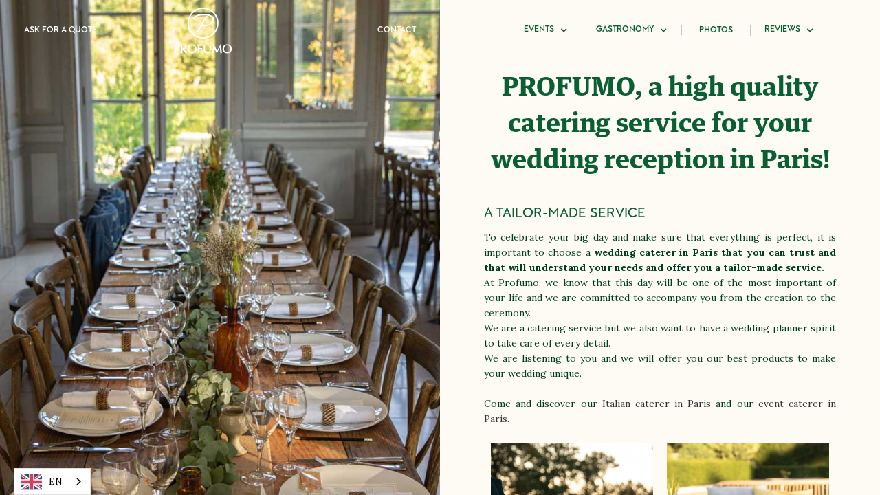

--- FILE ---
content_type: text/html; charset=utf-8
request_url: https://www.profumo.fr/evenements-a-paris/particulier-mariage
body_size: 11880
content:
<!DOCTYPE html><!-- Last Published: Wed Jan 08 2025 15:00:51 GMT+0000 (Coordinated Universal Time) --><html data-wf-domain="www.profumo.fr" data-wf-page="63e676fb2be16bfaddb3a744" data-wf-site="5995ba654ec09b0001561c33"><head><meta charset="utf-8"/><title>Traiteur de mariage à Paris - Profumo</title><meta content="Faites de votre mariage un moment unique avec les menus de Profumo aux saveurs d&#x27;Italie. Animez la fête grâce aux shows culinaires et ateliers thématiques." name="description"/><meta content="Traiteur de mariage à Paris - Profumo" property="og:title"/><meta content="Faites de votre mariage un moment unique avec les menus de Profumo aux saveurs d&#x27;Italie. Animez la fête grâce aux shows culinaires et ateliers thématiques." property="og:description"/><meta content="Traiteur de mariage à Paris - Profumo" property="twitter:title"/><meta content="Faites de votre mariage un moment unique avec les menus de Profumo aux saveurs d&#x27;Italie. Animez la fête grâce aux shows culinaires et ateliers thématiques." property="twitter:description"/><meta property="og:type" content="website"/><meta content="summary_large_image" name="twitter:card"/><meta content="width=device-width, initial-scale=1" name="viewport"/><link href="https://cdn.prod.website-files.com/5995ba654ec09b0001561c33/css/profumo.webflow.0487bf33e.min.css" rel="stylesheet" type="text/css"/><link href="https://fonts.googleapis.com" rel="preconnect"/><link href="https://fonts.gstatic.com" rel="preconnect" crossorigin="anonymous"/><script src="https://ajax.googleapis.com/ajax/libs/webfont/1.6.26/webfont.js" type="text/javascript"></script><script type="text/javascript">WebFont.load({  google: {    families: ["Great Vibes:400","Droid Serif:400,400italic,700,700italic","Lora:regular,italic,700,700italic","Pathway Gothic One:regular","Playfair Display:regular,700,900"]  }});</script><script type="text/javascript">!function(o,c){var n=c.documentElement,t=" w-mod-";n.className+=t+"js",("ontouchstart"in o||o.DocumentTouch&&c instanceof DocumentTouch)&&(n.className+=t+"touch")}(window,document);</script><link href="https://cdn.prod.website-files.com/5995ba654ec09b0001561c33/59e4769526426a00014938cd_Profumo-ICO.png" rel="shortcut icon" type="image/x-icon"/><link href="https://cdn.prod.website-files.com/5995ba654ec09b0001561c33/59e47699db4ec400010d4881_Profumo-ScreenIco.png" rel="apple-touch-icon"/><script async="" src="https://www.googletagmanager.com/gtag/js?id=UA-48616857-1"></script><script type="text/javascript">window.dataLayer = window.dataLayer || [];function gtag(){dataLayer.push(arguments);}gtag('js', new Date());gtag('config', 'UA-48616857-1', {'anonymize_ip': true});</script><!-- Google Tag Manager -->
<script>(function(w,d,s,l,i){w[l]=w[l]||[];w[l].push({'gtm.start':
new Date().getTime(),event:'gtm.js'});var f=d.getElementsByTagName(s)[0],
j=d.createElement(s),dl=l!='dataLayer'?'&l='+l:'';j.async=true;j.src=
'https://www.googletagmanager.com/gtm.js?id='+i+dl;f.parentNode.insertBefore(j,f);
})(window,document,'script','dataLayer','GTM-KRDP6SR');</script>
<!-- End Google Tag Manager -->

<link rel="alternate" hreflang="fr" href="https://www.profumo.fr">
<link rel="alternate" hreflang="en" href="https://en.profumo.fr">
<script type="text/javascript" src="https://cdn.weglot.com/weglot.min.js"></script>
<script>
    Weglot.initialize({
        api_key: 'wg_8a557abe58170adf6eab6258044129c70'
    });
</script><style>
/* Tooltip arrow for minimum spend */
.next-to-form-input::before {
    content:"\A";
    border-style: solid;
    border-width: 8px 10px 8px 0;
    border-color: transparent whitesmoke transparent transparent;
    position: absolute;
    left: -10px;
    top:5px;
}
/* Placeholder color tweek */
*::-webkit-input-placeholder { /* WebKit, Blink, Edge */
    color: #D5D5D5 !important;
}
*:-moz-placeholder { /* Mozilla Firefox 4 to 18 */
   color: #E0E6E0 !important;
   opacity:  1;
}
*::-moz-placeholder { /* Mozilla Firefox 19+ */
   color: #E0E6E0 !important;
   opacity:  1;
}
*:-ms-input-placeholder { /* Internet Explorer 10-11 */
   color: #E0E6E0 !important;
}
*::-ms-input-placeholder { /* Microsoft Edge */
   color: #E0E6E0 !important;
}
</style></head><body class="body"><div class="desktop-tablet-visible"><div class="main-left-pane exemple-champetre"><div class="left-pane-top-nav green"><a href="/demander-un-devis" class="top-left-nav-link">Demander un devis</a><a href="/" class="logotype w-inline-block"><img src="https://cdn.prod.website-files.com/5995ba654ec09b0001561c33/59d38a15deecf000018fa26c_Profumo-logo-wh.svg" width="90" alt=""/></a><a href="/contact" class="top-left-nav-link">Contact</a></div><div class="tavolo"></div><div class="bocconcini"></div><div class="testimonianze"></div><div class="foto-location"></div><div class="lasagne"></div></div><div class="main-right-pane"><div class="right-pane-nav"><div class="nav-link-group"><a href="/evenements-a-paris" class="right-pane-nav-link-child first w-inline-block"></a><div data-hover="true" data-delay="100" class="dropdown w-dropdown"><div class="dropdown-toggle w-dropdown-toggle"><div class="w-icon-dropdown-toggle"></div><div class="text-block-6">éVéNEMENTS</div></div><nav class="dropdown-list w-dropdown-list"><a href="/evenements-a-paris/particulier-mariage" aria-current="page" class="dropdown-link w-dropdown-link w--current">MARIAGES</a><a href="/evenements-a-paris/traiteur-cocktail-paris" class="dropdown-link w-dropdown-link">COCKTAILS</a><a href="/evenements-a-paris/big-events" class="dropdown-link w-dropdown-link">GRAND événements</a></nav></div><div data-hover="true" data-delay="100" class="w-dropdown"><div class="dropdown-toggle w-dropdown-toggle"><div class="w-icon-dropdown-toggle"></div><div>GASTRONOMIE</div></div><nav class="dropdown-list w-dropdown-list"><a href="/nos-produits" class="dropdown-link w-dropdown-link">GASTRONOMIE</a><a href="/le-boissons-italiennes" class="dropdown-link w-dropdown-link">VINS, BULLES ET COCKTAILS</a></nav></div><a href="/gallery" class="right-pane-nav-link-child w-inline-block"><div class="text-block">PHOTOS</div></a><div data-hover="true" data-delay="100" class="w-dropdown"><div class="dropdown-toggle w-dropdown-toggle"><div class="w-icon-dropdown-toggle"></div><div class="text-block-8">témoignages</div></div><nav class="dropdown-list w-dropdown-list"><a href="/temoignages-mariages" class="dropdown-link w-dropdown-link">MARIAGES</a><a href="/temoignages-cocktail" class="dropdown-link w-dropdown-link">COCKTAILS</a></nav></div></div></div><div class="right-pane-content align-center"><h1 class="right-pane-top-heading smaller"><strong class="bold-text-2">PROFUMO, un service traiteur de haute qualité pour votre réception de mariage à Paris !</strong><br/></h1><div class="prestation-sur-mesure" data-ix="show-tavolo-iniziale"><h2 class="h2-review">une prestation sur mesure</h2><p class="testi-details-p">Pour célébrer le grand jour et que tout soit parfait, il est important de choisir un <strong>traiteur mariage Paris de confiance qui saura comprendre vos besoins et vous proposer un service sur mesure.</strong><br/>Chez Profumo, nous savons que ce jour sera l’un des plus importants de votre vie et nous avons à cœur de vous accompagner de la création à la cérémonie.<br/>Nous sommes un service de traiteur mais nous tenons également à avoir un esprit d’organisateur de mariage pour soigner chaque détail.<br/>Nous sommes à votre écoute et nous vous proposerons nos meilleurs produits pour rendre votre mariage unique.<br/><br/>Venez découvrir notre <a href="https://www.profumo.fr/">traiteur italien à Paris</a> et notre <a href="https://www.profumo.fr/evenements-a-paris/big-events">traiteur évènementielle à Paris</a>.<br/></p></div><div class="photo-details-row w-row"><div class="w-col w-col-6 w-col-medium-6"><img src="https://cdn.prod.website-files.com/5995ba654ec09b0001561c33/5fca3ef693cad67f205c725f_Profumo%20table%2011.jpg" width="250" height="190" sizes="(max-width: 479px) 100vw, (max-width: 767px) 126.7125015258789px, (max-width: 991px) 17vw, 20vw" alt="serveur de mariage paris" srcset="https://cdn.prod.website-files.com/5995ba654ec09b0001561c33/5fca3ef693cad67f205c725f_Profumo%20table%2011-p-500.jpeg 500w, https://cdn.prod.website-files.com/5995ba654ec09b0001561c33/5fca3ef693cad67f205c725f_Profumo%20table%2011.jpg 1250w" class="full-img no-margin"/></div><div class="w-col w-col-6 w-col-medium-6"><img src="https://cdn.prod.website-files.com/5995ba654ec09b0001561c33/5fca3ee252b65663891efc6e_Profumo%20buffet%203.jpg" width="250" height="190" sizes="(max-width: 479px) 100vw, (max-width: 767px) 126.7125015258789px, (max-width: 991px) 17vw, 20vw" alt="finger food mariage paris" srcset="https://cdn.prod.website-files.com/5995ba654ec09b0001561c33/5fca3ee252b65663891efc6e_Profumo%20buffet%203-p-500.jpeg 500w, https://cdn.prod.website-files.com/5995ba654ec09b0001561c33/5fca3ee252b65663891efc6e_Profumo%20buffet%203.jpg 1250w" class="full-img no-margin"/></div></div><div class="photo-details-row align-mid tablet-ontop w-row"><div class="w-col w-col-6 w-col-stack"><img src="https://cdn.prod.website-files.com/5995ba654ec09b0001561c33/5a37d217d8f1660001be31cd_Galerie%2013.jpg" width="250" height="190" sizes="(max-width: 479px) 100vw, (max-width: 767px) 273.4375px, (max-width: 991px) 36vw, 20vw" alt="grissini mariage" srcset="https://cdn.prod.website-files.com/5995ba654ec09b0001561c33/5a37d217d8f1660001be31cd_Galerie%2013-p-500.jpeg 500w, https://cdn.prod.website-files.com/5995ba654ec09b0001561c33/5a37d217d8f1660001be31cd_Galerie%2013-p-800.jpeg 800w, https://cdn.prod.website-files.com/5995ba654ec09b0001561c33/5a37d217d8f1660001be31cd_Galerie%2013.jpg 1024w" class="full-img no-margin margin-btm20"/></div><div class="testi-details-column-quote w-col w-col-6 w-col-stack"><p class="no-margin align-center">«Les animations culinaires étaient fantastiques. Nos invités se sont régalés et nous en parlent encore! Nous recommandons Profumo sans réserve!»<br/>-<br/><strong class="bold-text-3">Charlotte et Joy</strong><br/></p></div></div><div data-ix="show-menu"><h2 class="h2-review">traiteur mariage: Le menu</h2><p class="testi-details-p menu">Voici un <strong>exemple de menu</strong> que nos clients ont choisi pour le vin d’honneur:<br/>‍<br/>- <strong>Assortiment d’Olives d’Italie</strong>: Belle di Cerignola, Taggiasche, Termite di Bitetto<br/>- <strong>Assortiment de Grissini de Turin</strong>: Rubatà nature, au sésame, au romarin<br/>- <strong>Taralli de Pouilles</strong><br/>- <strong>Tomates cerise de saison</strong><br/><br/>- <strong>Focaccia di Recco</strong>, fourrée au fromage<br/>- <strong>Focaccia à la Ricotta de Brebis</strong>, <strong>Jambon au torchon</strong>, <strong>Roquette</strong><br/>- <strong>Focaccia aux Olives vertes italiennes</strong>, Huile d&#x27;Olive extra vierge<br/>- <strong>Focaccia au Pesto de Gênes, Stracchino filant, Crème de tomates séchées</strong><br/>‍<br/>- <strong>Verrines de salade d&#x27;épeautre</strong>, petits légumes de saison<br/>- <strong>Pics d&#x27;Artichaut grillé</strong>, <strong>Speck et Ricotta</strong><br/>- <strong>Parmesan Reggiano</strong> AOP, lamelle de Poire, Crème de Vinaigre Balsamique de Modena<br/>- <strong>Salade de Poulpe</strong> à l&#x27;italienne, Olive de Taggia<br/><br/></p></div><div class="photo-details-row w-row"><div class="w-col w-col-6"><img src="https://cdn.prod.website-files.com/5995ba654ec09b0001561c33/5fd7eb48197c96dcddfdcc8a_Profumo-buffet-10.jpg" width="250" height="190" alt="espace réservé traiteur mariage paris" class="full-img no-margin"/></div><div class="w-col w-col-6"><img src="https://cdn.prod.website-files.com/5995ba654ec09b0001561c33/5a1d91967ceb0c0001296668_Speck%20-%20Zoom%203.jpg" width="250" height="190" sizes="(max-width: 479px) 100vw, (max-width: 767px) 126.7125015258789px, (max-width: 991px) 17vw, 20vw" alt="" srcset="https://cdn.prod.website-files.com/5995ba654ec09b0001561c33/5a1d91967ceb0c0001296668_Speck%20-%20Zoom%203-p-500.jpeg 500w, https://cdn.prod.website-files.com/5995ba654ec09b0001561c33/5a1d91967ceb0c0001296668_Speck%20-%20Zoom%203-p-800.jpeg 800w, https://cdn.prod.website-files.com/5995ba654ec09b0001561c33/5a1d91967ceb0c0001296668_Speck%20-%20Zoom%203-p-1080.jpeg 1080w, https://cdn.prod.website-files.com/5995ba654ec09b0001561c33/5a1d91967ceb0c0001296668_Speck%20-%20Zoom%203.jpg 1440w" class="full-img no-margin"/></div></div><div class="photo-details-row align-mid tablet-ontop w-row"><div class="w-col w-col-6 w-col-stack"><img src="https://cdn.prod.website-files.com/5995ba654ec09b0001561c33/5a37d6adf59ce300019e1f76_Foccacia%20Zoom.jpg" width="250" height="190" sizes="(max-width: 479px) 100vw, (max-width: 767px) 273.4375px, (max-width: 991px) 36vw, 20vw" alt="grissini mariage" srcset="https://cdn.prod.website-files.com/5995ba654ec09b0001561c33/5a37d6adf59ce300019e1f76_Foccacia%20Zoom-p-500.jpeg 500w, https://cdn.prod.website-files.com/5995ba654ec09b0001561c33/5a37d6adf59ce300019e1f76_Foccacia%20Zoom-p-800.jpeg 800w, https://cdn.prod.website-files.com/5995ba654ec09b0001561c33/5a37d6adf59ce300019e1f76_Foccacia%20Zoom.jpg 1024w" class="full-img no-margin margin-btm20"/></div><div class="testi-details-column-quote w-col w-col-6 w-col-stack"><p class="no-margin align-center">«Nous n’avons eu qu’une pluie de compliments sur vos différents mets. Encore merci pour votre adaptabilité, votre écoute, et votre gentillesse.»<br/><strong><em>Sabrina et Charles</em></strong><br/></p><a href="/demander-un-devis" class="std-btn w-button">Demander un devis</a></div></div><div class="blocco-quotes" data-ix="show-quotes"><h2 class="h2-review">VOS témoignages</h2><blockquote class="block-quote"><strong>«Parfait, une expérience exceptionnelle du début à la fin»<br/>‍</strong>Profumo, le meilleur traiteur mariage Paris, a été très bien pour l’organisation de notre jour. Nous avons dû décaler en raison du confinement et changer de formule peu de temps avant la date prévue. Profumo a parfaitement compris et fait preuve de flexibilité. Pour la prestation c’est parfait, très bonne équipe, produits très bons. Nous avons fait la soirée à la maison et ça s’est très bien passé, l’équipe a tout rangé et la cuisine était nickel!<br/><span class="text-span-9"><br/><strong>12 septembre 2020, <em>Betty &amp; Philippe, Cocktail de Mariage, 35 personnes</em></strong></span><br/></blockquote><blockquote class="block-quote"><strong>«Nous avons été ravis de votre prestation de A à Z»<br/>‍</strong>Nous vous remercions grandement! <br/>Nous avons été ravis de votre prestation de A à Z.<br/>Tout d&#x27;abord, le premier contact que nous avons eu avec Elena était fluide et chaleureux, elle a été disponible au bon moment donc j&#x27;ai été d&#x27;abord conquise par cet accueil.<br/>Ensuite, nous avons eu le plaisir de communiquer avec Emanuela, qui dans la même dynamique a été professionnelle, réactive et forte de proposition. <br/>Elle a su s&#x27;adapter à nos besoins et demandes.<br/>Tous nos invités se sont régalés du cocktail au diner, nous n&#x27;avons eu que de bons retours.<br/>Certains ont découvert de nouvelles saveurs et ont adorés!<br/>Le service était impeccable, les plats sont arrivés à l&#x27;heure et chauds et ils étaient évidement délicieux.Les serveurs présents sur place, étaient agréables, présents mais discrets et disponibles.Merci également à Fabio, qui a été très à l&#x27;écoute et qui a coordonné le tout parfaitement à nos yeux.<br/>Vraiment, nous avons été enchantés et nous vous remercions encore.<br/><br/><strong>12 septembre 2020, <em>Hadja &amp; Alexandre, Cocktail de Mariage, 90 personnes</em><br/></strong><br/></blockquote><blockquote class="block-quote"><strong>«Nous n’avons eu qu’une pluie de compliments»<br/></strong>Chère équipe de Profumo,<br/>Un grand merci pour votre prestation sans fausse note.<br/>Nous n’avons eu qu’une pluie de compliments sur vos différents mets.<br/>Et la preuve en est.... il n’y a pas eu de reste!<br/>Encore merci pour votre adaptabilité, votre écoute, et votre gentillesse.<br/><br/>‍<strong>5 septembre 2020, <em>Sabrina et Charles, Cocktail de Mariage, 45 personnes</em><br/></strong><br/></blockquote></div><div class="blocco-location" data-ix="show-locations"><h2 class="h2-review scopri-location">Découvrez les lieux de réceptions de nos mariages à paris et ile de france</h2><div class="photo-details-row w-row"><div class="w-col w-col-6 w-col-medium-6"><a href="/les-emplacements/la-dime-de-giverny" class="w-inline-block"><img src="https://cdn.prod.website-files.com/5995ba654ec09b0001561c33/5fb14f06de4f3f0c609a665b_Capture3-1.jpg" sizes="(max-width: 479px) 100vw, (max-width: 767px) 126.7125015258789px, (max-width: 991px) 17vw, 18vw" height="230" srcset="https://cdn.prod.website-files.com/5995ba654ec09b0001561c33/5fb14f06de4f3f0c609a665b_Capture3-1-p-500.jpeg 500w, https://cdn.prod.website-files.com/5995ba654ec09b0001561c33/5fb14f06de4f3f0c609a665b_Capture3-1-p-800.jpeg 800w, https://cdn.prod.website-files.com/5995ba654ec09b0001561c33/5fb14f06de4f3f0c609a665b_Capture3-1.jpg 1079w" alt="dame de giverny" class="full-img no-margin"/><div><strong>Dime de Giverny</strong></div></a></div><div class="w-col w-col-6 w-col-medium-6"><a href="/les-emplacements/chateau-de-courson" class="w-inline-block"><img src="https://cdn.prod.website-files.com/5995ba654ec09b0001561c33/5f534889727e4b25a8b6e9a9_Cha%CC%82teau%20de%20Courson%20palace.jpg" alt="Château de Courson" height="230" class="full-img no-margin"/><div><strong>Château de Courson</strong></div></a></div></div></div><h2 class="h2-review">notre état d’esprit</h2><p class="testi-details-p" data-ix="show-bicchieri">Tout en répondant aux exigences du catering, nous avons choisi de donner à vos mariages a Paris une <strong>atmosphère conviviale et authentique</strong> avec pour maître mot le partage culturel. <br/>Nous nous engageons à vous proposer la meilleure cuisine ligure avec des pièces fortes comme le pesto et la focaccia, typiques de Gênes: des bouchées qui vont emmèneront directement en Italie!<br/><br/>Nous organisons vos réceptions privées et professionnelles de la conception à la réalisation, de 20 à 600 personnes: mariage, cocktail, vernissage, déjeuner d&#x27;entreprise et brunch, petit déjeuner, apéritif… et vous accompagnons du début à la fin.<br/></p><p class="testi-details-p">ChezProfumo, nous travaillons avec enthousiasme et professionnalisme. <br/>Notre équipe à l’accent italien est ravie de vous accompagner pour des moments inédits et réussis grâce à <strong>une touche d’Italie</strong> et un <strong>service de qualité</strong>. <br/>‍<br/>Vous pourrez compter sur notre ponctualité, notre service prévente et après-vente et une réactivité sous 24 heures. <br/>‍<br/>Nous sommes une <strong>équipe jeune et dynamique</strong> qui base son travail sur l’authenticité et l’amour du produit, pour un service original et sur mesure.<br/></p><p class="testi-details-p">Vous ne savez pas où organiser votre mariage a Paris et Ile de France?<br/>Voici quelques exemples des plus beaux lieux de réception d’Ile de France:<br/>- <a href="https://www.domaine-de-courson.fr/"><strong class="bold-text-4">Le Château de Courson</strong></a> (organisation d’un mariage de 180 personnes)<br/>- <a href="http://domaineduboissaintmard.fr/"><strong class="bold-text-5">Domaine de Bois Saint Mard</strong></a> (organisation d’un mariage de 150 personnes)<br/>‍<br/></p><p>La volonté de tous les couples de jeunes <strong>mariés</strong> est de voir le jour du mariage demeurer un moment inoubliable autant pour eux que pour les convives. Au-delà du choix du lieu de réception, du thème de la décoration, de la sonorisation ou des animations, le <strong>repas de mariage</strong> est un élément essentiel de tout mariage réussi. Choisir un<strong> traiteur mariage à Paris</strong> qui soit en mesure de transformer votre Jour J en une journée, une soirée ou un week-end de magie est un incontournable. Avec <strong>PROFUMO</strong>, vous bénéficiez de l&#x27;expérience d&#x27;un <strong>organisateur d&#x27;événements privés </strong>qui possède les compétences et le savoir-faire nécessaires pour être force de proposition dans le choix de votre menu de mariage. Du <strong>vin d&#x27;honneur </strong>au cocktail apéritif jusqu&#x27;au <strong>repas de mariage</strong> et la soirée dansante, c&#x27;est une véritable expérience gastronomique que nous vous proposons de vivre à travers la dégustation de mises en bouche, canapés, verrines, plats et recettes pleines de saveurs inédites. Faites confiance à un organisateur de réception passionné qui sait comment rendre unique le jour de votre <strong>mariage à Paris</strong> ! </p><h2><strong>Pourquoi faire appel à l&#x27;expérience d&#x27;un traiteur événementiel pour votre réception de mariage ?</strong></h2><p>Faire de votre mariage un grand événement d&#x27;excellence, voici comment nous envisageons chacune des célébrations privées que nous avons l&#x27;honneur d&#x27;organiser. Notre motivation est de vous faire vivre, ainsi qu&#x27;à l&#x27;ensemble de vos convives, des instants culinaires d&#x27;exception sans que, le Jour J, vous n&#x27;ayez à ne vous occuper de rien d&#x27;autre que de profiter du moment. Notre <strong>chef traiteur</strong> vous promet de mêler une cuisine authentique, audacieuse et créative qui puise son inspiration dans nos racines italiennes. C&#x27;est toujours avec raffinement que nous marions les saveurs de nos produits de saison pour donner naissance à des <strong>créations culinaires </strong>de haut vol qui savent surprendre autant que régaler les papilles de vos invités. Vous enchanter à travers la découverte de plaisirs gourmands, voici toute l&#x27;essence de notre<strong> service traiteur haut de gamme</strong> et <strong>prestation sur mesure </strong>pour votre mariage. Laissez-vous surprendre par l&#x27;originalité de nos recettes pour votre <strong>vin d&#x27;honneur</strong>, votre <strong>apéritif dînatoire </strong>et votre<strong> repas de mariage,</strong> c&#x27;est avec subtilité et raffinement que nous savons comment réveiller votre sens gustatif et mettre vos papilles en effervescence. Quel que soit le nombre de convives, de la réception de mariage intimiste à l&#x27;organisation d&#x27;un grand événement de plusieurs centaines d&#x27;invités, votre<strong> traiteur haut de gamme à Paris</strong> se charge de rendre cette journée encore plus magique. </p><h2><strong>L&#x27;organisation de votre mariage sur mesure avec PROFUMO, votre traiteur parisien ?</strong></h2><p>Malgré les différentes formules que nous vous proposons pour vous guider dans vos choix, nous restons à l&#x27;écoute de vos envies culinaires afin que la <strong>gastronomie</strong> que nous présentons à vos convives soit à votre image et à la hauteur de votre événement. C&#x27;est ainsi qu&#x27;au-delà de vous faire profiter des inspirations de notre chef de cuisine Premium, nous sommes en mesure d&#x27;apporter une touche particulière à votre <strong>réception de mariage </strong>via des animations et des<strong> ateliers culinaires</strong>. Quelle expérience vous apportez à vos invités lorsque vous les convier à un flambage de pâtes italiennes au cœur d&#x27;une meule de Parmigiano Reggiano, à un stand de brochettes snackées ou à profiter des saveurs d&#x27;un bar à Burrata Géante ?Sans compter toutes ces mises en bouche, ces canapés et verrines que nous leur servons dans une scénographie parfaitement maîtrisée par nos maîtres d&#x27;hôtel. Truffe, gambas, tresse de mozzarella di Bufala fabriquée la veille, fromages et charcuteries italiennes, Prosecco, Spritz, ce sont tous ces produits d&#x27;exception et ces spécialités italiennes qui sont au cœur de notre créativité afin de vous offrir des instants de dégustation sans équivalent, à la fois gourmands et surprenants tant ils sont emplis de saveurs. Des prestations sur mesure, une cuisine raffinée, un chef-cuisinier passionné, des produits frais et des recettes originales, une organisation millimétrée par une équipe de professionnels ainsi que des animations culinaires de haut vol, c&#x27;est toute cette excellence qui vous est offerte lorsque vous <strong>faites appel à PROFUMO, votre traiteur de mariage à Paris !</strong></p><div class="w-embed w-script"><script type="application/ld+json">
{
  "@context": "https://schema.org",
  "@type": "FAQPage",
  "mainEntity": [{
    "@type": "Question",
    "name": "Pourquoi faire appel à l'expérience d'un traiteur événementiel pour votre réception de mariage ?",
    "acceptedAnswer": {
      "@type": "Answer",
      "text": "Faire de votre mariage un grand événement d'excellence, voici comment nous envisageons chacune des célébrations privées que nous avons l'honneur d'organiser. Notre motivation est de vous faire vivre, ainsi qu'à l'ensemble de vos convives, des instants culinaires d'exception sans que, le Jour J, vous n'ayez à ne vous occuper de rien d'autre que de profiter du moment."
    }
  },{
    "@type": "Question",
    "name": "L'organisation de votre mariage sur mesure avec PROFUMO, votre traiteur parisien ?",
    "acceptedAnswer": {
      "@type": "Answer",
      "text": "Malgré les différentes formules que nous vous proposons pour vous guider dans vos choix, nous restons à l'écoute de vos envies culinaires afin que la gastronomie que nous présentons à vos convives soit à votre image et à la hauteur de votre événement."
    }
  }]
}
</script></div><div class="align-center"><div class="mentions-legales">© 2018, Profumo, Traiteur italien Paris</div><a href="/mentions-legales" class="align-center">Mentions Légales</a></div></div></div></div><div class="only-mobile-visible"><div class="mobile-full-menu"><a href="/demander-un-devis" class="mobile-menu-action-btn w-inline-block"><div data-ix="open-mobile-menu">demander un devis</div></a><div class="mobile-menu"><img src="https://cdn.prod.website-files.com/5995ba654ec09b0001561c33/59d38b3624d13a0001941222_Profumo-mobile-logo.svg" width="120" alt=""/><div data-ix="close-mobile-menu" class="mobile-menu-close-trigger"><div class="text-block-4">Menu</div><img src="https://cdn.prod.website-files.com/5995ba654ec09b0001561c33/599ac3587488150001d3ac8a_MenuCross.svg" alt=""/></div></div><div><div class="mobile-vertical-align-correction w-row"><div class="column-2 w-col w-col-6 w-col-small-small-stack w-col-stack w-col-tiny-tiny-stack"><a href="/evenements-a-paris/particulier-mariage" aria-current="page" class="mobile-menu-link-block w-inline-block w--current"><h1 class="mobile-menu-h1">Mariages </h1></a><a href="/evenements-a-paris/traiteur-cocktail-paris" class="mobile-menu-link-block w-inline-block"><h1 class="mobile-menu-h1">Cocktails</h1></a><a href="/evenements-a-paris/big-events" class="mobile-menu-link-block w-inline-block"><h1 class="mobile-menu-h1">Grand évènements</h1></a><a href="/nos-produits" class="mobile-menu-link-block w-inline-block"><h1 class="mobile-menu-h1">Gastronomie</h1></a><a href="/le-boissons-italiennes" class="mobile-menu-link-block w-inline-block"><h1 class="mobile-menu-h1">Vins, bulles et cocktails</h1></a><div><a href="/temoignages-mariages" class="mobile-menu-link-block w-inline-block"><h1 class="mobile-menu-h1">témoignages mariages</h1></a></div><a href="/temoignages-cocktail" class="mobile-menu-link-block w-inline-block"><h1 class="mobile-menu-h1">témoignages coktails</h1></a><a href="/gallery" class="mobile-menu-link-block w-inline-block"><h1 class="mobile-menu-h1">photos</h1></a></div><div class="column-3 w-col w-col-6 w-col-small-small-stack w-col-stack w-col-tiny-tiny-stack"><a href="/contact" class="mobile-menu-link-block w-inline-block"><h1 class="mobile-menu-h1 last-in-list">contact</h1></a><a href="/demander-un-devis" class="mobile-landscape-demander-devis w-inline-block"><div class="text-block-9">Demander un devis</div></a></div></div></div></div><div class="mobile-menu"><a href="/" class="w-inline-block"><img src="https://cdn.prod.website-files.com/5995ba654ec09b0001561c33/59d38b3624d13a0001941222_Profumo-mobile-logo.svg" width="130" alt=""/></a><div data-ix="open-mobile-menu" class="mobile-menu-trigger"><div class="text-block-4" data-ix="open-mobile-menu">Menu</div><img src="https://cdn.prod.website-files.com/5995ba654ec09b0001561c33/599ac280ab717100012d7a81_BurgerMenu.svg" width="10" alt="" data-ix="open-mobile-menu"/></div><div class="mobile-full-menu"><a href="/demander-un-devis" class="mobile-menu-action-btn w-inline-block"><div data-ix="open-mobile-menu">demander un devis</div></a><div class="mobile-menu"><img src="https://cdn.prod.website-files.com/5995ba654ec09b0001561c33/59d38b3624d13a0001941222_Profumo-mobile-logo.svg" width="120" alt=""/><div data-ix="close-mobile-menu" class="mobile-menu-close-trigger"><div class="text-block-4">Menu</div><img src="https://cdn.prod.website-files.com/5995ba654ec09b0001561c33/599ac3587488150001d3ac8a_MenuCross.svg" alt=""/></div></div><div><div class="mobile-vertical-align-correction w-row"><div class="column-2 w-col w-col-6 w-col-small-small-stack w-col-stack w-col-tiny-tiny-stack"><a href="/evenements-a-paris/particulier-mariage" aria-current="page" class="mobile-menu-link-block w-inline-block w--current"><h1 class="mobile-menu-h1">Mariages </h1></a><a href="/evenements-a-paris/traiteur-cocktail-paris" class="mobile-menu-link-block w-inline-block"><h1 class="mobile-menu-h1">Cocktails</h1></a><a href="/evenements-a-paris/big-events" class="mobile-menu-link-block w-inline-block"><h1 class="mobile-menu-h1">Grand évènements</h1></a><a href="/nos-produits" class="mobile-menu-link-block w-inline-block"><h1 class="mobile-menu-h1">Gastronomie</h1></a><a href="/le-boissons-italiennes" class="mobile-menu-link-block w-inline-block"><h1 class="mobile-menu-h1">Vins, bulles et cocktails</h1></a><div><a href="/temoignages-mariages" class="mobile-menu-link-block w-inline-block"><h1 class="mobile-menu-h1">témoignages mariages</h1></a></div><a href="/temoignages-cocktail" class="mobile-menu-link-block w-inline-block"><h1 class="mobile-menu-h1">témoignages coktails</h1></a><a href="/gallery" class="mobile-menu-link-block w-inline-block"><h1 class="mobile-menu-h1">photos</h1></a></div><div class="column-3 w-col w-col-6 w-col-small-small-stack w-col-stack w-col-tiny-tiny-stack"><a href="/contact" class="mobile-menu-link-block w-inline-block"><h1 class="mobile-menu-h1 last-in-list">contact</h1></a><a href="/demander-un-devis" class="mobile-landscape-demander-devis w-inline-block"><div class="text-block-9">Demander un devis</div></a></div></div></div></div></div><a href="#" class="mobile-big-action-btn w-inline-block"><div class="mobile-btn-text-styling">Demander un devis</div></a><div class="mobile-pagehero mariage"><h1 class="right-pane-top-heading"><strong class="bold-text-2">Traiteur mariage Paris et Ile de France</strong></h1></div><div class="mobile-content-div"><a href="/demander-un-devis" class="mobile-big-action-btn w-inline-block"><div class="mobile-btn-text-styling">Demander un devis</div></a><h2 class="h2-review">traiteur mariage paris: une prestation sur mesure</h2><p class="testi-details-p">Pour célébrer le grand jour et que tout soit parfait, il est important de choisir un <strong>traiteur mariage Paris de confiance qui saura comprendre vos besoins et vous proposer un service sur mesure.</strong><br/>Chez Profumo, nous savons que ce jour sera l’un des plus importants de votre vie et nous avons à cœur de vous accompagner de la création à la cérémonie.<br/>Nous sommes un service de traiteur mais nous tenons également à avoir un esprit d’organisateur de mariage pour soigner chaque détail.<br/>Nous sommes à votre écoute et nous vous proposerons nos meilleurs produits pour rendre votre mariage unique.<br/>Découvrez le meilleur traiteur mariage Paris.<br/></p><div class="photo-details-row w-row"><div class="w-col w-col-6 w-col-small-6"><div class="testi-details-column photo1 wed"></div></div><div class="w-col w-col-6 w-col-small-6"><div class="testi-details-column photo2 wed"></div></div></div><div class="photo-details-row mobile-ontop w-row"><div class="w-col w-col-6"><div class="testi-details-column photo3 wed margin-btm20 second"></div></div><div class="testi-details-column-quote w-col w-col-6"><p class="paragraph-2 align-center">«Les animations culinaires étaient fantastiques. Nos invités se sont régalés et nous en parlent encore! Nous recommandons Profumo sans réserve!»<br/><strong>Charlotte et Joy</strong></p></div></div><div data-ix="show-menu"><h2 class="h2-review">traiteur mariage à paris: Le menu</h2><p class="testi-details-p menu">Voici un <strong>exemple de menu</strong> que nos clients ont choisi pour le vin d’honneur:<br/>‍<br/>- <strong>Assortiment d’Olives d’Italie</strong>: Belle di Cerignola, Taggiasche, Termite di Bitetto<br/>- <strong>Assortiment de Grissini de Turin</strong>: Rubatà nature, au sésame, au romarin<br/>- <strong>Taralli de Pouilles</strong><br/>- <strong>Tomates cerise de saison</strong><br/><br/>- <strong>Focaccia di Recco</strong>, fourrée au fromage<br/>- <strong>Focaccia à la Ricotta de Brebis</strong>, <strong>Jambon au torchon</strong>, <strong>Roquette</strong><br/>- <strong>Focaccia aux Olives vertes italiennes</strong>, Huile d&#x27;Olive extra vierge<br/>- <strong>Focaccia au Pesto de Gênes, Stracchino filant, Crème de tomates séchées</strong><br/>‍<br/>- <strong>Verrines de salade d&#x27;épeautre</strong>, petits légumes de saison<br/>- <strong>Pics d&#x27;Artichaut grillé</strong>, <strong>Speck et Ricotta</strong><br/>- <strong>Parmesan Reggiano</strong> AOP, lamelle de Poire, Crème de Vinaigre Balsamique de Modena<br/>- <strong>Salade de Poulpe</strong> à l&#x27;italienne, Olive de Taggia<br/><br/></p><div class="photo-details-row w-row"><div class="w-col w-col-6 w-col-small-6"><div class="testi-details-column photo4 wed"></div></div><div class="w-col w-col-6 w-col-small-6"><div class="testi-details-column photo5 wed"></div></div></div><div class="photo-details-row mobile-ontop w-row"><div class="w-col w-col-6"><div class="testi-details-column photo3 wed margin-btm20"></div></div><div class="testi-details-column-quote w-col w-col-6"><p class="paragraph-2 align-center">«Nous n’avons eu qu’une pluie de compliments sur vos différents mets. Encore merci pour votre adaptabilité, votre écoute, et votre gentillesse.»<br/><strong><em>Sabrina et Charles</em></strong></p></div></div></div><h2 class="h2-review">VOS témoignages</h2><blockquote class="block-quote"><strong>«Parfait, une expérience exceptionnelle du début à la fin»<br/>‍</strong>Profumo, le meilleur traiteur mariage Paris, a été très bien pour l’organisation de notre jour. Nous avons dû décaler en raison du confinement et changer de formule peu de temps avant la date prévue. Profumo a parfaitement compris et fait preuve de flexibilité. Pour la prestation c’est parfait, très bonne équipe, produits très bons. Nous avons fait la soirée à la maison et ça s’est très bien passé, l’équipe a tout rangé et la cuisine était nickel!<br/>Le meilleur traiteur mariage Paris.<br/><span class="text-span-9"><br/><strong>12 septembre 2020, <em>Betty &amp; Philippe, Cocktail de Mariage, 35 personnes</em></strong></span><br/></blockquote><blockquote class="block-quote"><strong>«Nous avons été ravis de votre prestation de A à Z»<br/>‍</strong>Nous vous remercions grandement ! Nous avons été ravis de votre prestation de A à Z.Tout d&#x27;abord, le premier contact que nous avons eu avec Elena était fluide et chaleureux, elle a été disponible au bon moment donc j&#x27;ai été d&#x27;abord conquise par cet accueil.Ensuite, nous avons eu le plaisir de communiquer avec Emanuela, qui dans la même dynamique a été professionnelle, réactive et forte de proposition. <br/>Elle a su s&#x27;adapter à nos besoins et demandes.Tous nos invités se sont régalés du cocktail au diner, nous n&#x27;avons eu que de bons retours.Certains ont découvert de nouvelles saveurs et ont adorés !Le service était impeccable, les plats sont arrivés à l&#x27;heure et chauds et ils étaient évidement délicieux.Les serveurs présents sur place, étaient agréables, présents mais discrets et disponibles.Merci également à Fabio, qui a été très à l&#x27;écoute et qui a coordonné le tout parfaitement à nos yeux.<br/>Vraiment, nous avons été enchantés et nous vous remercions encore.<br/><br/><strong>12 septembre 2020, <em>Hadja &amp;Alexandre, Cocktail de Mariage, 90 personnes</em></strong><span class="text-span-9"><br/></span><br/></blockquote><blockquote class="block-quote"><strong>«Un traiteur en or»<br/>‍</strong>Une équipe à l’écoute, dont la gentillesse n’a d’égal que leur talent. Mes invités ne m’ont fait que des compliments, tant sur le goût que la présentation. Un délice!<br/><br/><strong>4 septembre 2020, <em>Emilie et Charles, Cocktail de Mariage, 50 personnes</em></strong><br/></blockquote><blockquote class="block-quote"><strong>«Nous n’avons eu qu’une pluie de compliments»<br/></strong>Chère équipe de Profumo,<br/>Un grand merci pour votre prestation sans fausse note.<br/>Nous n’avons eu qu’une pluie de compliments sur vos différents mets.<br/>Et la preuve en est.... il n’y a pas eu de reste !<br/>Encore merci pour votre adaptabilité, votre écoute, et votre gentillesse. <br/><br/>‍<strong>5 septembre 2020, <em>Sabrina et Charles, Cocktail de Mariage, 45 personnes</em><br/></strong><br/></blockquote><div class="blocco-location" data-ix="show-locations"><h2 class="h2-review scopri-location">Découvrez les lieux de réceptions de nos mariages à paris et ile de france</h2><div class="photo-details-row w-row"><div class="w-col w-col-6 w-col-medium-6"><a href="/les-emplacements/la-dime-de-giverny" class="w-inline-block"><img src="https://cdn.prod.website-files.com/5995ba654ec09b0001561c33/5fb14f06de4f3f0c609a665b_Capture3-1.jpg" sizes="(max-width: 479px) 37vw, 100vw" height="230" srcset="https://cdn.prod.website-files.com/5995ba654ec09b0001561c33/5fb14f06de4f3f0c609a665b_Capture3-1-p-500.jpeg 500w, https://cdn.prod.website-files.com/5995ba654ec09b0001561c33/5fb14f06de4f3f0c609a665b_Capture3-1-p-800.jpeg 800w, https://cdn.prod.website-files.com/5995ba654ec09b0001561c33/5fb14f06de4f3f0c609a665b_Capture3-1.jpg 1079w" alt="dame de giverny" class="full-img no-margin"/><div><strong>Dime de Giverny</strong></div></a></div><div class="w-col w-col-6 w-col-medium-6"><a href="/les-emplacements/chateau-de-courson" class="w-inline-block"><img src="https://cdn.prod.website-files.com/5995ba654ec09b0001561c33/5f534889727e4b25a8b6e9a9_Cha%CC%82teau%20de%20Courson%20palace.jpg" alt="Château de Courson" height="230" class="full-img no-margin"/><div><strong>Château de Courson</strong></div></a></div></div></div><h2 class="h2-review">notre état d’esprit</h2><p class="testi-details-p" data-ix="show-bicchieri">Tout en répondant aux exigences du catering, nous avons choisi de donner à vos événements une <strong>atmosphère conviviale et authentique</strong> avec pour maître mot le partage culturel. <br/>Nous nous engageons à vous proposer la meilleure cuisine ligure avec des pièces fortes comme le pesto et la focaccia, typiques de Gênes: des bouchées qui vont emmèneront directement en Italie!<br/><br/>Nous organisons vos réceptions privées et professionnelles de la conception à la réalisation, de 20 à 600 personnes: mariage, cocktail, vernissage, déjeuner d&#x27;entreprise et brunch, petit déjeuner, apéritif… et vous accompagnons du début à la fin.<br/></p><p class="testi-details-p" data-ix="show-tavolo-iniziale">Chez Profumo, <strong>le meilleur traiteur italien pour mariages à Paris</strong>, nous travaillons avec enthousiasme et professionnalisme. <br/>Notre équipe à l’accent italien est ravie de vous accompagner pour des moments inédits et réussis grâce à <strong>une touche d’Italie</strong> et un <strong>service de qualité</strong>. <br/>‍<br/>Vous pourrez compter sur notre ponctualité, notre service prévente et après-vente et une réactivité sous 24 heures. <br/>‍<br/>Nous sommes une <strong>équipe jeune et dynamique</strong> qui base son travail sur l’authenticité et l’amour du produit, pour un service original et sur mesure. <a href="/traiteur-de-genes" class="link-6">Découvrez notre équipe</a>.<br/></p><p class="testi-details-p">Vous ne savez pas où organiser votre cérémonie ?<br/>Voici quelques exemples des plus beaux lieux de réception d’Ile de France:<br/>- <a href="https://www.domaine-de-courson.fr/"><strong>Le Château de Courson</strong></a> (organisation d’un mariage de 180 personnes)<br/>- <a href="http://domaineduboissaintmard.fr/"><strong>Domaine de Bois Saint Mard</strong></a> (organisation d’un mariage de 150 personnes)<br/>‍<br/></p><h2 class="heading-7 events">Préférez-vous un autre type d&#x27;événement?</h2><div class="testi-details-nav w-row"><div class="w-col w-col-2"></div><div class="other-testi-available left w-col w-col-4"><a href="/evenements-a-paris/traiteur-cocktail-paris" class="w-inline-block"><h2 class="testimony-h2">Cocktail</h2></a></div><div class="other-testi-available w-col w-col-4"><a href="/evenements-a-paris/big-events" class="w-inline-block"><h2 class="testimony-h2">Grand événements</h2></a></div><div class="w-col w-col-2"></div></div></div></div><div class="modal-window"><div data-ix="close-modal" class="modal-closing-cross"><img src="https://cdn.prod.website-files.com/5995ba654ec09b0001561c33/599c0df8e4afd50001579ac9_ProfumoBigCross.svg" data-ix="close-modal" alt=""/></div><div class="desktop-tablet-visible"><div class="main-left-pane modal"></div><div class="main-right-pane modal"><div class="right-pane-content _80-width-right-pane modal"><img src="https://cdn.prod.website-files.com/img/image-placeholder.svg" alt="" class="img-in-modal"/><p class="paragraph">Parce que Francesco Profumo aime partager les saveurs de la Ligurie,
il vous propose de tester le meilleur pesto de votre vie
« Comme celui que prépare ma mamma à Gênes »</p><img src="https://cdn.prod.website-files.com/img/image-placeholder.svg" alt="" class="img-in-modal"/><p class="paragraph">Laissez nous quelques informations pour que nous puissions organiser l&#x27;envoi</p><div class="form-block w-form"><form id="wf-form-Demande-de-Pesto" name="wf-form-Demande-de-Pesto" data-name="Demande de Pesto" method="get" data-wf-page-id="63e676fb2be16bfaddb3a744" data-wf-element-id="2990e35d-ed24-3ea0-9ef5-740469057598"><div class="w-row"><div class="w-col w-col-6"><label for="First-Name" class="field-label left-align">Prénom</label><input class="text-field w-input" maxlength="256" name="First-Name" data-name="First Name" placeholder="  -" type="text" id="First-Name" required=""/></div><div class="w-col w-col-6"><label for="Last-Name" class="field-label left-align">Nom</label><input class="text-field w-input" maxlength="256" name="Last-Name" data-name="Last Name" placeholder="  -" type="text" id="Last-Name" required=""/></div></div><label for="Email-5" class="field-label left-align">email</label><input class="text-field modal w-input" maxlength="256" name="Email" data-name="Email" placeholder="  -" type="email" id="Email-5" required=""/><label for="Address" class="field-label left-align">Adresse</label><input class="text-field modal w-input" maxlength="256" name="Address" data-name="Address" placeholder="  -" type="text" id="Address" required=""/><div class="w-row"><div class="w-col w-col-6"><label for="Postal-Code" class="field-label left-align">Code postal</label><input class="text-field w-input" maxlength="256" name="Postal-Code" data-name="Postal Code" placeholder="  -" type="text" id="Postal-Code" required=""/></div><div class="w-col w-col-6"><label for="City" class="field-label left-align">ville</label><input class="text-field w-input" maxlength="256" name="City" data-name="City" placeholder="  -" type="text" id="City" required=""/></div></div><input type="submit" data-wait="Basilic en préparation..." class="submit-button profumo-btn w-button" value="Goûter au pesto genovese"/></form><div class="form-sucessmessage w-form-done"><div>Merci pour votre demande de devis.<br/><br/>Notre service commercial à l&#x27;accent italien vous recontactera d&#x27;ici 24h pour échanger sur votre événement.<br/><br/>Arrivederci !</div></div><div class="w-form-fail"><div>Qualcosa è andato storto!<br/>Il semblerait que le formulaire n&#x27;ai pas pu être envoyé...</div></div></div></div></div></div></div><script src="https://d3e54v103j8qbb.cloudfront.net/js/jquery-3.5.1.min.dc5e7f18c8.js?site=5995ba654ec09b0001561c33" type="text/javascript" integrity="sha256-9/aliU8dGd2tb6OSsuzixeV4y/faTqgFtohetphbbj0=" crossorigin="anonymous"></script><script src="https://cdn.prod.website-files.com/5995ba654ec09b0001561c33/js/webflow.2bebb5b9efbadec427a243ff414e2d15.js" type="text/javascript"></script><!-- Google Tag Manager (noscript) -->
<noscript><iframe src="https://www.googletagmanager.com/ns.html?id=GTM-KRDP6SR"
height="0" width="0" style="display:none;visibility:hidden"></iframe></noscript>
<!-- End Google Tag Manager (noscript) --><script>
$(document).ready(function() {
	var today = new Date();
	var dd = today.getDate();
	var mm = today.getMonth()+1;
	var yy = today.getFullYear();
	if (dd<10) {
		dd = '0' + dd;
	}
	if (mm<10) {
		mm = '0' + mm;
	}
	var rightnow = yy + '-' + mm + '-' + dd;
	$('#date-withminvalue').attr('min', rightnow);
});
</script></body></html>

--- FILE ---
content_type: text/css
request_url: https://cdn.prod.website-files.com/5995ba654ec09b0001561c33/css/profumo.webflow.0487bf33e.min.css
body_size: 16633
content:
html{-webkit-text-size-adjust:100%;-ms-text-size-adjust:100%;font-family:sans-serif}body{margin:0}article,aside,details,figcaption,figure,footer,header,hgroup,main,menu,nav,section,summary{display:block}audio,canvas,progress,video{vertical-align:baseline;display:inline-block}audio:not([controls]){height:0;display:none}[hidden],template{display:none}a{background-color:#0000}a:active,a:hover{outline:0}abbr[title]{border-bottom:1px dotted}b,strong{font-weight:700}dfn{font-style:italic}h1{margin:.67em 0;font-size:2em}mark{color:#000;background:#ff0}small{font-size:80%}sub,sup{vertical-align:baseline;font-size:75%;line-height:0;position:relative}sup{top:-.5em}sub{bottom:-.25em}img{border:0}svg:not(:root){overflow:hidden}hr{box-sizing:content-box;height:0}pre{overflow:auto}code,kbd,pre,samp{font-family:monospace;font-size:1em}button,input,optgroup,select,textarea{color:inherit;font:inherit;margin:0}button{overflow:visible}button,select{text-transform:none}button,html input[type=button],input[type=reset]{-webkit-appearance:button;cursor:pointer}button[disabled],html input[disabled]{cursor:default}button::-moz-focus-inner,input::-moz-focus-inner{border:0;padding:0}input{line-height:normal}input[type=checkbox],input[type=radio]{box-sizing:border-box;padding:0}input[type=number]::-webkit-inner-spin-button,input[type=number]::-webkit-outer-spin-button{height:auto}input[type=search]{-webkit-appearance:none}input[type=search]::-webkit-search-cancel-button,input[type=search]::-webkit-search-decoration{-webkit-appearance:none}legend{border:0;padding:0}textarea{overflow:auto}optgroup{font-weight:700}table{border-collapse:collapse;border-spacing:0}td,th{padding:0}@font-face{font-family:webflow-icons;src:url([data-uri])format("truetype");font-weight:400;font-style:normal}[class^=w-icon-],[class*=\ w-icon-]{speak:none;font-variant:normal;text-transform:none;-webkit-font-smoothing:antialiased;-moz-osx-font-smoothing:grayscale;font-style:normal;font-weight:400;line-height:1;font-family:webflow-icons!important}.w-icon-slider-right:before{content:""}.w-icon-slider-left:before{content:""}.w-icon-nav-menu:before{content:""}.w-icon-arrow-down:before,.w-icon-dropdown-toggle:before{content:""}.w-icon-file-upload-remove:before{content:""}.w-icon-file-upload-icon:before{content:""}*{box-sizing:border-box}html{height:100%}body{color:#333;background-color:#fff;min-height:100%;margin:0;font-family:Arial,sans-serif;font-size:14px;line-height:20px}img{vertical-align:middle;max-width:100%;display:inline-block}html.w-mod-touch *{background-attachment:scroll!important}.w-block{display:block}.w-inline-block{max-width:100%;display:inline-block}.w-clearfix:before,.w-clearfix:after{content:" ";grid-area:1/1/2/2;display:table}.w-clearfix:after{clear:both}.w-hidden{display:none}.w-button{color:#fff;line-height:inherit;cursor:pointer;background-color:#3898ec;border:0;border-radius:0;padding:9px 15px;text-decoration:none;display:inline-block}input.w-button{-webkit-appearance:button}html[data-w-dynpage] [data-w-cloak]{color:#0000!important}.w-code-block{margin:unset}pre.w-code-block code{all:inherit}.w-optimization{display:contents}.w-webflow-badge,.w-webflow-badge>img{box-sizing:unset;width:unset;height:unset;max-height:unset;max-width:unset;min-height:unset;min-width:unset;margin:unset;padding:unset;float:unset;clear:unset;border:unset;border-radius:unset;background:unset;background-image:unset;background-position:unset;background-size:unset;background-repeat:unset;background-origin:unset;background-clip:unset;background-attachment:unset;background-color:unset;box-shadow:unset;transform:unset;direction:unset;font-family:unset;font-weight:unset;color:unset;font-size:unset;line-height:unset;font-style:unset;font-variant:unset;text-align:unset;letter-spacing:unset;-webkit-text-decoration:unset;text-decoration:unset;text-indent:unset;text-transform:unset;list-style-type:unset;text-shadow:unset;vertical-align:unset;cursor:unset;white-space:unset;word-break:unset;word-spacing:unset;word-wrap:unset;transition:unset}.w-webflow-badge{white-space:nowrap;cursor:pointer;box-shadow:0 0 0 1px #0000001a,0 1px 3px #0000001a;visibility:visible!important;opacity:1!important;z-index:2147483647!important;color:#aaadb0!important;overflow:unset!important;background-color:#fff!important;border-radius:3px!important;width:auto!important;height:auto!important;margin:0!important;padding:6px!important;font-size:12px!important;line-height:14px!important;text-decoration:none!important;display:inline-block!important;position:fixed!important;inset:auto 12px 12px auto!important;transform:none!important}.w-webflow-badge>img{position:unset;visibility:unset!important;opacity:1!important;vertical-align:middle!important;display:inline-block!important}h1,h2,h3,h4,h5,h6{margin-bottom:10px;font-weight:700}h1{margin-top:20px;font-size:38px;line-height:44px}h2{margin-top:20px;font-size:32px;line-height:36px}h3{margin-top:20px;font-size:24px;line-height:30px}h4{margin-top:10px;font-size:18px;line-height:24px}h5{margin-top:10px;font-size:14px;line-height:20px}h6{margin-top:10px;font-size:12px;line-height:18px}p{margin-top:0;margin-bottom:10px}blockquote{border-left:5px solid #e2e2e2;margin:0 0 10px;padding:10px 20px;font-size:18px;line-height:22px}figure{margin:0 0 10px}figcaption{text-align:center;margin-top:5px}ul,ol{margin-top:0;margin-bottom:10px;padding-left:40px}.w-list-unstyled{padding-left:0;list-style:none}.w-embed:before,.w-embed:after{content:" ";grid-area:1/1/2/2;display:table}.w-embed:after{clear:both}.w-video{width:100%;padding:0;position:relative}.w-video iframe,.w-video object,.w-video embed{border:none;width:100%;height:100%;position:absolute;top:0;left:0}fieldset{border:0;margin:0;padding:0}button,[type=button],[type=reset]{cursor:pointer;-webkit-appearance:button;border:0}.w-form{margin:0 0 15px}.w-form-done{text-align:center;background-color:#ddd;padding:20px;display:none}.w-form-fail{background-color:#ffdede;margin-top:10px;padding:10px;display:none}label{margin-bottom:5px;font-weight:700;display:block}.w-input,.w-select{color:#333;vertical-align:middle;background-color:#fff;border:1px solid #ccc;width:100%;height:38px;margin-bottom:10px;padding:8px 12px;font-size:14px;line-height:1.42857;display:block}.w-input::placeholder,.w-select::placeholder{color:#999}.w-input:focus,.w-select:focus{border-color:#3898ec;outline:0}.w-input[disabled],.w-select[disabled],.w-input[readonly],.w-select[readonly],fieldset[disabled] .w-input,fieldset[disabled] .w-select{cursor:not-allowed}.w-input[disabled]:not(.w-input-disabled),.w-select[disabled]:not(.w-input-disabled),.w-input[readonly],.w-select[readonly],fieldset[disabled]:not(.w-input-disabled) .w-input,fieldset[disabled]:not(.w-input-disabled) .w-select{background-color:#eee}textarea.w-input,textarea.w-select{height:auto}.w-select{background-color:#f3f3f3}.w-select[multiple]{height:auto}.w-form-label{cursor:pointer;margin-bottom:0;font-weight:400;display:inline-block}.w-radio{margin-bottom:5px;padding-left:20px;display:block}.w-radio:before,.w-radio:after{content:" ";grid-area:1/1/2/2;display:table}.w-radio:after{clear:both}.w-radio-input{float:left;margin:3px 0 0 -20px;line-height:normal}.w-file-upload{margin-bottom:10px;display:block}.w-file-upload-input{opacity:0;z-index:-100;width:.1px;height:.1px;position:absolute;overflow:hidden}.w-file-upload-default,.w-file-upload-uploading,.w-file-upload-success{color:#333;display:inline-block}.w-file-upload-error{margin-top:10px;display:block}.w-file-upload-default.w-hidden,.w-file-upload-uploading.w-hidden,.w-file-upload-error.w-hidden,.w-file-upload-success.w-hidden{display:none}.w-file-upload-uploading-btn{cursor:pointer;background-color:#fafafa;border:1px solid #ccc;margin:0;padding:8px 12px;font-size:14px;font-weight:400;display:flex}.w-file-upload-file{background-color:#fafafa;border:1px solid #ccc;flex-grow:1;justify-content:space-between;margin:0;padding:8px 9px 8px 11px;display:flex}.w-file-upload-file-name{font-size:14px;font-weight:400;display:block}.w-file-remove-link{cursor:pointer;width:auto;height:auto;margin-top:3px;margin-left:10px;padding:3px;display:block}.w-icon-file-upload-remove{margin:auto;font-size:10px}.w-file-upload-error-msg{color:#ea384c;padding:2px 0;display:inline-block}.w-file-upload-info{padding:0 12px;line-height:38px;display:inline-block}.w-file-upload-label{cursor:pointer;background-color:#fafafa;border:1px solid #ccc;margin:0;padding:8px 12px;font-size:14px;font-weight:400;display:inline-block}.w-icon-file-upload-icon,.w-icon-file-upload-uploading{width:20px;margin-right:8px;display:inline-block}.w-icon-file-upload-uploading{height:20px}.w-container{max-width:940px;margin-left:auto;margin-right:auto}.w-container:before,.w-container:after{content:" ";grid-area:1/1/2/2;display:table}.w-container:after{clear:both}.w-container .w-row{margin-left:-10px;margin-right:-10px}.w-row:before,.w-row:after{content:" ";grid-area:1/1/2/2;display:table}.w-row:after{clear:both}.w-row .w-row{margin-left:0;margin-right:0}.w-col{float:left;width:100%;min-height:1px;padding-left:10px;padding-right:10px;position:relative}.w-col .w-col{padding-left:0;padding-right:0}.w-col-1{width:8.33333%}.w-col-2{width:16.6667%}.w-col-3{width:25%}.w-col-4{width:33.3333%}.w-col-5{width:41.6667%}.w-col-6{width:50%}.w-col-7{width:58.3333%}.w-col-8{width:66.6667%}.w-col-9{width:75%}.w-col-10{width:83.3333%}.w-col-11{width:91.6667%}.w-col-12{width:100%}.w-hidden-main{display:none!important}@media screen and (max-width:991px){.w-container{max-width:728px}.w-hidden-main{display:inherit!important}.w-hidden-medium{display:none!important}.w-col-medium-1{width:8.33333%}.w-col-medium-2{width:16.6667%}.w-col-medium-3{width:25%}.w-col-medium-4{width:33.3333%}.w-col-medium-5{width:41.6667%}.w-col-medium-6{width:50%}.w-col-medium-7{width:58.3333%}.w-col-medium-8{width:66.6667%}.w-col-medium-9{width:75%}.w-col-medium-10{width:83.3333%}.w-col-medium-11{width:91.6667%}.w-col-medium-12{width:100%}.w-col-stack{width:100%;left:auto;right:auto}}@media screen and (max-width:767px){.w-hidden-main,.w-hidden-medium{display:inherit!important}.w-hidden-small{display:none!important}.w-row,.w-container .w-row{margin-left:0;margin-right:0}.w-col{width:100%;left:auto;right:auto}.w-col-small-1{width:8.33333%}.w-col-small-2{width:16.6667%}.w-col-small-3{width:25%}.w-col-small-4{width:33.3333%}.w-col-small-5{width:41.6667%}.w-col-small-6{width:50%}.w-col-small-7{width:58.3333%}.w-col-small-8{width:66.6667%}.w-col-small-9{width:75%}.w-col-small-10{width:83.3333%}.w-col-small-11{width:91.6667%}.w-col-small-12{width:100%}}@media screen and (max-width:479px){.w-container{max-width:none}.w-hidden-main,.w-hidden-medium,.w-hidden-small{display:inherit!important}.w-hidden-tiny{display:none!important}.w-col{width:100%}.w-col-tiny-1{width:8.33333%}.w-col-tiny-2{width:16.6667%}.w-col-tiny-3{width:25%}.w-col-tiny-4{width:33.3333%}.w-col-tiny-5{width:41.6667%}.w-col-tiny-6{width:50%}.w-col-tiny-7{width:58.3333%}.w-col-tiny-8{width:66.6667%}.w-col-tiny-9{width:75%}.w-col-tiny-10{width:83.3333%}.w-col-tiny-11{width:91.6667%}.w-col-tiny-12{width:100%}}.w-widget{position:relative}.w-widget-map{width:100%;height:400px}.w-widget-map label{width:auto;display:inline}.w-widget-map img{max-width:inherit}.w-widget-map .gm-style-iw{text-align:center}.w-widget-map .gm-style-iw>button{display:none!important}.w-widget-twitter{overflow:hidden}.w-widget-twitter-count-shim{vertical-align:top;text-align:center;background:#fff;border:1px solid #758696;border-radius:3px;width:28px;height:20px;display:inline-block;position:relative}.w-widget-twitter-count-shim *{pointer-events:none;-webkit-user-select:none;user-select:none}.w-widget-twitter-count-shim .w-widget-twitter-count-inner{text-align:center;color:#999;font-family:serif;font-size:15px;line-height:12px;position:relative}.w-widget-twitter-count-shim .w-widget-twitter-count-clear{display:block;position:relative}.w-widget-twitter-count-shim.w--large{width:36px;height:28px}.w-widget-twitter-count-shim.w--large .w-widget-twitter-count-inner{font-size:18px;line-height:18px}.w-widget-twitter-count-shim:not(.w--vertical){margin-left:5px;margin-right:8px}.w-widget-twitter-count-shim:not(.w--vertical).w--large{margin-left:6px}.w-widget-twitter-count-shim:not(.w--vertical):before,.w-widget-twitter-count-shim:not(.w--vertical):after{content:" ";pointer-events:none;border:solid #0000;width:0;height:0;position:absolute;top:50%;left:0}.w-widget-twitter-count-shim:not(.w--vertical):before{border-width:4px;border-color:#75869600 #5d6c7b #75869600 #75869600;margin-top:-4px;margin-left:-9px}.w-widget-twitter-count-shim:not(.w--vertical).w--large:before{border-width:5px;margin-top:-5px;margin-left:-10px}.w-widget-twitter-count-shim:not(.w--vertical):after{border-width:4px;border-color:#fff0 #fff #fff0 #fff0;margin-top:-4px;margin-left:-8px}.w-widget-twitter-count-shim:not(.w--vertical).w--large:after{border-width:5px;margin-top:-5px;margin-left:-9px}.w-widget-twitter-count-shim.w--vertical{width:61px;height:33px;margin-bottom:8px}.w-widget-twitter-count-shim.w--vertical:before,.w-widget-twitter-count-shim.w--vertical:after{content:" ";pointer-events:none;border:solid #0000;width:0;height:0;position:absolute;top:100%;left:50%}.w-widget-twitter-count-shim.w--vertical:before{border-width:5px;border-color:#5d6c7b #75869600 #75869600;margin-left:-5px}.w-widget-twitter-count-shim.w--vertical:after{border-width:4px;border-color:#fff #fff0 #fff0;margin-left:-4px}.w-widget-twitter-count-shim.w--vertical .w-widget-twitter-count-inner{font-size:18px;line-height:22px}.w-widget-twitter-count-shim.w--vertical.w--large{width:76px}.w-background-video{color:#fff;height:500px;position:relative;overflow:hidden}.w-background-video>video{object-fit:cover;z-index:-100;background-position:50%;background-size:cover;width:100%;height:100%;margin:auto;position:absolute;inset:-100%}.w-background-video>video::-webkit-media-controls-start-playback-button{-webkit-appearance:none;display:none!important}.w-background-video--control{background-color:#0000;padding:0;position:absolute;bottom:1em;right:1em}.w-background-video--control>[hidden]{display:none!important}.w-slider{text-align:center;clear:both;-webkit-tap-highlight-color:#0000;tap-highlight-color:#0000;background:#ddd;height:300px;position:relative}.w-slider-mask{z-index:1;white-space:nowrap;height:100%;display:block;position:relative;left:0;right:0;overflow:hidden}.w-slide{vertical-align:top;white-space:normal;text-align:left;width:100%;height:100%;display:inline-block;position:relative}.w-slider-nav{z-index:2;text-align:center;-webkit-tap-highlight-color:#0000;tap-highlight-color:#0000;height:40px;margin:auto;padding-top:10px;position:absolute;inset:auto 0 0}.w-slider-nav.w-round>div{border-radius:100%}.w-slider-nav.w-num>div{font-size:inherit;line-height:inherit;width:auto;height:auto;padding:.2em .5em}.w-slider-nav.w-shadow>div{box-shadow:0 0 3px #3336}.w-slider-nav-invert{color:#fff}.w-slider-nav-invert>div{background-color:#2226}.w-slider-nav-invert>div.w-active{background-color:#222}.w-slider-dot{cursor:pointer;background-color:#fff6;width:1em;height:1em;margin:0 3px .5em;transition:background-color .1s,color .1s;display:inline-block;position:relative}.w-slider-dot.w-active{background-color:#fff}.w-slider-dot:focus{outline:none;box-shadow:0 0 0 2px #fff}.w-slider-dot:focus.w-active{box-shadow:none}.w-slider-arrow-left,.w-slider-arrow-right{cursor:pointer;color:#fff;-webkit-tap-highlight-color:#0000;tap-highlight-color:#0000;-webkit-user-select:none;user-select:none;width:80px;margin:auto;font-size:40px;position:absolute;inset:0;overflow:hidden}.w-slider-arrow-left [class^=w-icon-],.w-slider-arrow-right [class^=w-icon-],.w-slider-arrow-left [class*=\ w-icon-],.w-slider-arrow-right [class*=\ w-icon-]{position:absolute}.w-slider-arrow-left:focus,.w-slider-arrow-right:focus{outline:0}.w-slider-arrow-left{z-index:3;right:auto}.w-slider-arrow-right{z-index:4;left:auto}.w-icon-slider-left,.w-icon-slider-right{width:1em;height:1em;margin:auto;inset:0}.w-slider-aria-label{clip:rect(0 0 0 0);border:0;width:1px;height:1px;margin:-1px;padding:0;position:absolute;overflow:hidden}.w-slider-force-show{display:block!important}.w-dropdown{text-align:left;z-index:900;margin-left:auto;margin-right:auto;display:inline-block;position:relative}.w-dropdown-btn,.w-dropdown-toggle,.w-dropdown-link{vertical-align:top;color:#222;text-align:left;white-space:nowrap;margin-left:auto;margin-right:auto;padding:20px;text-decoration:none;position:relative}.w-dropdown-toggle{-webkit-user-select:none;user-select:none;cursor:pointer;padding-right:40px;display:inline-block}.w-dropdown-toggle:focus{outline:0}.w-icon-dropdown-toggle{width:1em;height:1em;margin:auto 20px auto auto;position:absolute;top:0;bottom:0;right:0}.w-dropdown-list{background:#ddd;min-width:100%;display:none;position:absolute}.w-dropdown-list.w--open{display:block}.w-dropdown-link{color:#222;padding:10px 20px;display:block}.w-dropdown-link.w--current{color:#0082f3}.w-dropdown-link:focus{outline:0}@media screen and (max-width:767px){.w-nav-brand{padding-left:10px}}.w-lightbox-backdrop{cursor:auto;letter-spacing:normal;text-indent:0;text-shadow:none;text-transform:none;visibility:visible;white-space:normal;word-break:normal;word-spacing:normal;word-wrap:normal;color:#fff;text-align:center;z-index:2000;opacity:0;-webkit-user-select:none;-moz-user-select:none;-webkit-tap-highlight-color:transparent;background:#000000e6;outline:0;font-family:Helvetica Neue,Helvetica,Ubuntu,Segoe UI,Verdana,sans-serif;font-size:17px;font-style:normal;font-weight:300;line-height:1.2;list-style:disc;position:fixed;inset:0;-webkit-transform:translate(0)}.w-lightbox-backdrop,.w-lightbox-container{-webkit-overflow-scrolling:touch;height:100%;overflow:auto}.w-lightbox-content{height:100vh;position:relative;overflow:hidden}.w-lightbox-view{opacity:0;width:100vw;height:100vh;position:absolute}.w-lightbox-view:before{content:"";height:100vh}.w-lightbox-group,.w-lightbox-group .w-lightbox-view,.w-lightbox-group .w-lightbox-view:before{height:86vh}.w-lightbox-frame,.w-lightbox-view:before{vertical-align:middle;display:inline-block}.w-lightbox-figure{margin:0;position:relative}.w-lightbox-group .w-lightbox-figure{cursor:pointer}.w-lightbox-img{width:auto;max-width:none;height:auto}.w-lightbox-image{float:none;max-width:100vw;max-height:100vh;display:block}.w-lightbox-group .w-lightbox-image{max-height:86vh}.w-lightbox-caption{text-align:left;text-overflow:ellipsis;white-space:nowrap;background:#0006;padding:.5em 1em;position:absolute;bottom:0;left:0;right:0;overflow:hidden}.w-lightbox-embed{width:100%;height:100%;position:absolute;inset:0}.w-lightbox-control{cursor:pointer;background-position:50%;background-repeat:no-repeat;background-size:24px;width:4em;transition:all .3s;position:absolute;top:0}.w-lightbox-left{background-image:url([data-uri]);display:none;bottom:0;left:0}.w-lightbox-right{background-image:url([data-uri]);display:none;bottom:0;right:0}.w-lightbox-close{background-image:url([data-uri]);background-size:18px;height:2.6em;right:0}.w-lightbox-strip{white-space:nowrap;padding:0 1vh;line-height:0;position:absolute;bottom:0;left:0;right:0;overflow:auto hidden}.w-lightbox-item{box-sizing:content-box;cursor:pointer;width:10vh;padding:2vh 1vh;display:inline-block;-webkit-transform:translate(0,0)}.w-lightbox-active{opacity:.3}.w-lightbox-thumbnail{background:#222;height:10vh;position:relative;overflow:hidden}.w-lightbox-thumbnail-image{position:absolute;top:0;left:0}.w-lightbox-thumbnail .w-lightbox-tall{width:100%;top:50%;transform:translateY(-50%)}.w-lightbox-thumbnail .w-lightbox-wide{height:100%;left:50%;transform:translate(-50%)}.w-lightbox-spinner{box-sizing:border-box;border:5px solid #0006;border-radius:50%;width:40px;height:40px;margin-top:-20px;margin-left:-20px;animation:.8s linear infinite spin;position:absolute;top:50%;left:50%}.w-lightbox-spinner:after{content:"";border:3px solid #0000;border-bottom-color:#fff;border-radius:50%;position:absolute;inset:-4px}.w-lightbox-hide{display:none}.w-lightbox-noscroll{overflow:hidden}@media (min-width:768px){.w-lightbox-content{height:96vh;margin-top:2vh}.w-lightbox-view,.w-lightbox-view:before{height:96vh}.w-lightbox-group,.w-lightbox-group .w-lightbox-view,.w-lightbox-group .w-lightbox-view:before{height:84vh}.w-lightbox-image{max-width:96vw;max-height:96vh}.w-lightbox-group .w-lightbox-image{max-width:82.3vw;max-height:84vh}.w-lightbox-left,.w-lightbox-right{opacity:.5;display:block}.w-lightbox-close{opacity:.8}.w-lightbox-control:hover{opacity:1}}.w-lightbox-inactive,.w-lightbox-inactive:hover{opacity:0}.w-richtext:before,.w-richtext:after{content:" ";grid-area:1/1/2/2;display:table}.w-richtext:after{clear:both}.w-richtext[contenteditable=true]:before,.w-richtext[contenteditable=true]:after{white-space:initial}.w-richtext ol,.w-richtext ul{overflow:hidden}.w-richtext .w-richtext-figure-selected.w-richtext-figure-type-video div:after,.w-richtext .w-richtext-figure-selected[data-rt-type=video] div:after,.w-richtext .w-richtext-figure-selected.w-richtext-figure-type-image div,.w-richtext .w-richtext-figure-selected[data-rt-type=image] div{outline:2px solid #2895f7}.w-richtext figure.w-richtext-figure-type-video>div:after,.w-richtext figure[data-rt-type=video]>div:after{content:"";display:none;position:absolute;inset:0}.w-richtext figure{max-width:60%;position:relative}.w-richtext figure>div:before{cursor:default!important}.w-richtext figure img{width:100%}.w-richtext figure figcaption.w-richtext-figcaption-placeholder{opacity:.6}.w-richtext figure div{color:#0000;font-size:0}.w-richtext figure.w-richtext-figure-type-image,.w-richtext figure[data-rt-type=image]{display:table}.w-richtext figure.w-richtext-figure-type-image>div,.w-richtext figure[data-rt-type=image]>div{display:inline-block}.w-richtext figure.w-richtext-figure-type-image>figcaption,.w-richtext figure[data-rt-type=image]>figcaption{caption-side:bottom;display:table-caption}.w-richtext figure.w-richtext-figure-type-video,.w-richtext figure[data-rt-type=video]{width:60%;height:0}.w-richtext figure.w-richtext-figure-type-video iframe,.w-richtext figure[data-rt-type=video] iframe{width:100%;height:100%;position:absolute;top:0;left:0}.w-richtext figure.w-richtext-figure-type-video>div,.w-richtext figure[data-rt-type=video]>div{width:100%}.w-richtext figure.w-richtext-align-center{clear:both;margin-left:auto;margin-right:auto}.w-richtext figure.w-richtext-align-center.w-richtext-figure-type-image>div,.w-richtext figure.w-richtext-align-center[data-rt-type=image]>div{max-width:100%}.w-richtext figure.w-richtext-align-normal{clear:both}.w-richtext figure.w-richtext-align-fullwidth{text-align:center;clear:both;width:100%;max-width:100%;margin-left:auto;margin-right:auto;display:block}.w-richtext figure.w-richtext-align-fullwidth>div{padding-bottom:inherit;display:inline-block}.w-richtext figure.w-richtext-align-fullwidth>figcaption{display:block}.w-richtext figure.w-richtext-align-floatleft{float:left;clear:none;margin-right:15px}.w-richtext figure.w-richtext-align-floatright{float:right;clear:none;margin-left:15px}.w-nav{z-index:1000;background:#ddd;position:relative}.w-nav:before,.w-nav:after{content:" ";grid-area:1/1/2/2;display:table}.w-nav:after{clear:both}.w-nav-brand{float:left;color:#333;text-decoration:none;position:relative}.w-nav-link{vertical-align:top;color:#222;text-align:left;margin-left:auto;margin-right:auto;padding:20px;text-decoration:none;display:inline-block;position:relative}.w-nav-link.w--current{color:#0082f3}.w-nav-menu{float:right;position:relative}[data-nav-menu-open]{text-align:center;background:#c8c8c8;min-width:200px;position:absolute;top:100%;left:0;right:0;overflow:visible;display:block!important}.w--nav-link-open{display:block;position:relative}.w-nav-overlay{width:100%;display:none;position:absolute;top:100%;left:0;right:0;overflow:hidden}.w-nav-overlay [data-nav-menu-open]{top:0}.w-nav[data-animation=over-left] .w-nav-overlay{width:auto}.w-nav[data-animation=over-left] .w-nav-overlay,.w-nav[data-animation=over-left] [data-nav-menu-open]{z-index:1;top:0;right:auto}.w-nav[data-animation=over-right] .w-nav-overlay{width:auto}.w-nav[data-animation=over-right] .w-nav-overlay,.w-nav[data-animation=over-right] [data-nav-menu-open]{z-index:1;top:0;left:auto}.w-nav-button{float:right;cursor:pointer;-webkit-tap-highlight-color:#0000;tap-highlight-color:#0000;-webkit-user-select:none;user-select:none;padding:18px;font-size:24px;display:none;position:relative}.w-nav-button:focus{outline:0}.w-nav-button.w--open{color:#fff;background-color:#c8c8c8}.w-nav[data-collapse=all] .w-nav-menu{display:none}.w-nav[data-collapse=all] .w-nav-button,.w--nav-dropdown-open,.w--nav-dropdown-toggle-open{display:block}.w--nav-dropdown-list-open{position:static}@media screen and (max-width:991px){.w-nav[data-collapse=medium] .w-nav-menu{display:none}.w-nav[data-collapse=medium] .w-nav-button{display:block}}@media screen and (max-width:767px){.w-nav[data-collapse=small] .w-nav-menu{display:none}.w-nav[data-collapse=small] .w-nav-button{display:block}.w-nav-brand{padding-left:10px}}@media screen and (max-width:479px){.w-nav[data-collapse=tiny] .w-nav-menu{display:none}.w-nav[data-collapse=tiny] .w-nav-button{display:block}}.w-tabs{position:relative}.w-tabs:before,.w-tabs:after{content:" ";grid-area:1/1/2/2;display:table}.w-tabs:after{clear:both}.w-tab-menu{position:relative}.w-tab-link{vertical-align:top;text-align:left;cursor:pointer;color:#222;background-color:#ddd;padding:9px 30px;text-decoration:none;display:inline-block;position:relative}.w-tab-link.w--current{background-color:#c8c8c8}.w-tab-link:focus{outline:0}.w-tab-content{display:block;position:relative;overflow:hidden}.w-tab-pane{display:none;position:relative}.w--tab-active{display:block}@media screen and (max-width:479px){.w-tab-link{display:block}}.w-ix-emptyfix:after{content:""}@keyframes spin{0%{transform:rotate(0)}to{transform:rotate(360deg)}}.w-dyn-empty{background-color:#ddd;padding:10px}.w-dyn-hide,.w-dyn-bind-empty,.w-condition-invisible{display:none!important}.wf-layout-layout{display:grid}.w-code-component>*{width:100%;height:100%;position:absolute;top:0;left:0}:root{--dark-green:#095f31;--olivegreen:#aab2a7;--black:black;--floral-white:#fefbf4;--white:white;--lightgreybox:#e0e6e0;--white-smoke:#f2f6f6;--dark-slate-grey:#003117;--silver:#c1c6cc}.w-layout-grid{grid-row-gap:16px;grid-column-gap:16px;grid-template-rows:auto auto;grid-template-columns:1fr 1fr;grid-auto-columns:1fr;display:grid}.w-form-formradioinput--inputType-custom{border:1px solid #ccc;border-radius:50%;width:12px;height:12px}.w-form-formradioinput--inputType-custom.w--redirected-focus{box-shadow:0 0 3px 1px #3898ec}.w-form-formradioinput--inputType-custom.w--redirected-checked{border-width:4px;border-color:#3898ec}body{color:#003f1d;background-color:#fefbf4;font-family:Lora,sans-serif;font-size:14px;line-height:20px}h1{margin-top:20px;margin-bottom:10px;font-family:Noedisplay,Georgia,sans-serif;font-size:38px;font-weight:700;line-height:44px}h2{color:#095f31;text-transform:none;margin-top:20px;margin-bottom:10px;font-family:Mttmilano,Arial,sans-serif;font-size:18px;font-style:normal;font-weight:500;line-height:21px}h3{color:#095f31;margin-top:20px;margin-bottom:10px;font-family:Mttmilano,Arial,sans-serif;font-size:18px;font-weight:500;line-height:21px}h4{color:#aab2a7;text-transform:uppercase;margin-top:10px;margin-bottom:10px;font-family:Mttmilano,Arial,sans-serif;font-size:15px;font-weight:700;line-height:24px;text-decoration:none}h6{margin-top:10px;margin-bottom:10px;font-size:12px;font-weight:700;line-height:18px}p{text-align:justify;margin-bottom:10px;font-family:Lora,sans-serif;font-size:14px;line-height:22px}a{color:#333;text-decoration:none}.main-left-pane{z-index:10;background-color:#000;flex-direction:row;justify-content:flex-start;align-items:flex-start;width:50%;height:100vh;display:inline-block;position:absolute;top:0;left:0}.main-left-pane.devis{z-index:0;background-color:#0000004d}.main-left-pane.traiteur{background-image:linear-gradient(#0003,#fff0),url(https://cdn.prod.website-files.com/5995ba654ec09b0001561c33/5a37b6acd8f1660001be1300_Traiteur%20de%20Ge%CC%80nes%201%20SD.jpg);background-position:0 0,50%;background-size:auto,cover}.main-left-pane.temoignages{background-image:linear-gradient(354deg,#000c,#0000 31%,#0000),url(https://cdn.prod.website-files.com/5995ba654ec09b0001561c33/5f87790922fb5273a283cedb_Profumo%20table%207.jpg);background-position:0 0,50%;background-size:auto,cover}.main-left-pane.ccm{background-image:linear-gradient(4deg,#0003,#fff0),url(https://cdn.prod.website-files.com/5995ba654ec09b0001561c33/5a37cb64d8f1660001be28f8_Comment%20c%CC%A7a%20marche.jpg);background-position:0 0,50%;background-size:auto,cover}.main-left-pane.modal{background-image:url(https://cdn.prod.website-files.com/5995ba654ec09b0001561c33/599bf4fe6dd4d50001bb2cc4_pesto%20v6_6152.jpg);background-position:50%;background-size:cover}.main-left-pane.contact{background-image:url(https://cdn.prod.website-files.com/5995ba654ec09b0001561c33/5a1c5a6db1b09d000195bfad_Cinq%20Terre%20Unsplash.jpg);background-size:cover}.main-left-pane.exemple-townhall{background-image:url(https://cdn.prod.website-files.com/5995ba654ec09b0001561c33/5a37d217d8f1660001be31cd_Galerie%2013.jpg);background-position:50%;background-size:cover}.main-left-pane.grand-events{background-image:url(https://cdn.prod.website-files.com/5995ba654ec09b0001561c33/5fb13c98bdf50515f30c6e60_Profumo-buffet-21.jpg);background-position:36%;background-size:cover}.main-left-pane.cocktail{background-image:url(https://cdn.prod.website-files.com/5995ba654ec09b0001561c33/5a37d753a3e4160001e55f61_Stracciatella%20Zoom.jpg);background-position:39%;background-size:cover}.main-right-pane{z-index:1;background-color:#0000;width:50%;height:100vh;display:inline-block;position:absolute;top:0;right:0;overflow:scroll}.main-right-pane.modal{justify-content:center;align-items:center;font-family:Adelle sans,sans-serif;display:flex}.right-pane-nav{z-index:10;background-color:#fefbf4f5;justify-content:center;align-items:center;width:50%;padding-top:29px;padding-bottom:29px;font-size:12px;line-height:14px;display:flex;position:fixed;top:0;right:0;box-shadow:0 -4px 9px #f5f5f5}.nav-link-group{text-align:center;flex-wrap:nowrap;flex:0 auto;justify-content:center;align-items:center;height:30px;margin-left:auto;margin-right:auto;padding-left:20px;padding-right:20px;font-family:Mttmilano,Arial,sans-serif;font-weight:700;line-height:14px;display:flex}.nav-link-group.testim{color:#fff;flex:0 auto;justify-content:space-around;width:40%}.text-block{color:var(--dark-green);text-transform:uppercase;line-height:15px}.text-block.test{color:#fff}.right-pane-nav-link-child{color:#095f31;border-right:1px solid #c1c6cc;padding-left:25px;padding-right:25px;text-decoration:none}.right-pane-nav-link-child:hover{color:#e0e6e0}.right-pane-nav-link-child.w--current{color:#aab2a7}.right-pane-nav-link-child.last{border-right-style:none;padding-right:0}.right-pane-nav-link-child.first{padding-left:0}.right-pane-nav-link-child.first.w--current{color:#aab2a7}.right-pane-nav-link-child.test{color:#fff}.right-pane-content{margin:60px 25px 25px;padding-top:30px;padding-bottom:1vh}.right-pane-content.align-center{text-align:center;flex-direction:column;justify-content:flex-start;align-items:stretch;width:80%;height:100vh;margin-left:auto;margin-right:auto;display:block;position:relative}.right-pane-content._80-width-right-pane{width:80%;margin-left:auto;margin-right:auto;display:block;position:relative}.right-pane-content._80-width-right-pane.modal{text-align:center;padding-bottom:0}.right-pane-content._80-width-right-pane.contact{text-align:center;flex-direction:column;justify-content:center;align-items:center;height:88vh;display:flex}.top-right-subtitle{text-align:center;text-transform:uppercase;font-family:Mttmilano,Arial,sans-serif;font-weight:500}.top-right-subtitle.contact{margin:30px 0 10px}.right-pane-top-heading{color:#095f31;text-align:center;text-transform:none;margin-top:10px;margin-bottom:25px;font-family:Guardiantextegyp,sans-serif;font-size:52px;font-weight:500;line-height:61px}.right-pane-top-heading.smaller{text-align:center;font-size:43px;font-weight:700;line-height:53px}.paragraph{text-align:center;margin-left:auto;margin-right:auto;font-family:Lora,sans-serif;font-size:14px;font-weight:400;display:block}.form-block{text-align:center;max-width:95%;margin-left:auto;margin-right:auto;display:block}.field-label{color:#aab2a7;text-transform:uppercase;margin-top:20px;font-family:Mttmilano,Arial,sans-serif;font-weight:700}.field-label.left-align{text-align:left;font-weight:300}.checkbox-field{margin-right:30px;display:inline-block}.checkbox-field.last{margin-right:20px}.checkbox-field-2{display:inline-block}.submit-button{margin-top:20px;margin-left:auto;margin-right:auto;display:block}.submit-button.profumo-btn{color:#003117;text-transform:uppercase;background-color:#0000;border:3px solid #aab2a7;font-family:Mttmilano,Arial,sans-serif;font-weight:700;transition:all .3s ease-in-out}.submit-button.profumo-btn:hover{border-style:solid;border-color:#095f31}.submit-button.profumo-btn.contact{width:200px;margin-top:-10px}.text-field{color:#000;background-color:#0000;border-style:none none solid;border-bottom-width:1px;border-bottom-color:#c1c6cc;min-width:100px;max-width:380px;margin-left:auto;margin-right:auto;padding-left:0;padding-right:0;display:block}.text-field:active{border-bottom-color:#000}.text-field.number-form{text-align:center;width:100px;display:inline-block}.text-field.date-picker{text-align:center;border-style:none none solid;width:200px}.text-field.modal{max-width:100%}.left-pane-top-nav{z-index:2500;color:#fff;text-transform:uppercase;justify-content:space-between;align-items:center;height:90px;padding-left:35px;padding-right:35px;font-family:Mttmilano,Arial,sans-serif;font-size:12px;text-decoration:none;display:flex;position:absolute;top:0;left:0;right:0}.bottom-testimony-block{z-index:2500;width:66%;min-height:100px;margin-left:auto;margin-right:auto;display:block;position:absolute;bottom:0;left:0;right:0}.bottom-testimony-block.press{width:70%}.bottom-left-testi-sub{color:#fff;text-align:center}.bottom-left-testi-h3{color:#fff;text-align:center;letter-spacing:.5px;text-transform:capitalize;margin-top:auto;font-family:Mttmilano,Arial,sans-serif;font-size:15px;font-style:normal;font-weight:400;line-height:22px;display:block}.testi-preview-block{background-color:#fff}.image{width:100%;height:auto}.testi-block-discover{color:#000;text-align:center;text-transform:uppercase;min-width:150px;padding-top:10px;padding-bottom:10px;font-family:Mttmilano,Arial,sans-serif;font-weight:700}.hungry-btn{z-index:2500;cursor:pointer;background-color:#fff;border-top-right-radius:50px;border-bottom-right-radius:50px;justify-content:flex-end;align-items:center;width:100px;height:80px;transition:all .3s;display:flex;position:fixed;top:45vh;left:-10px}.hungry-btn:hover{transform:translate(10px)}.image-2{width:65px;height:65px;margin-right:10px}.row{flex-flow:row;justify-content:center;align-items:flex-end;display:flex}.body{background-color:#fefbf4;font-family:Lora,sans-serif;font-size:13px}.next-to-form-input{margin-left:20px;display:inline-block}.next-to-form-input.minimum-spend-label{color:#acacac;background-color:#f2f6f6;padding:4px 10px;font-style:italic;position:relative}.form-sucessmessage{background-color:#f2f6f6;margin-top:20px;font-size:16px}.top-left-nav-link{color:#fff;text-transform:uppercase;font-family:Mttmilano,Arial,sans-serif;font-weight:700}.top-left-nav-link.traiteur{color:#000}.top-left-nav-link.green{color:var(--dark-green)}.testi-column{text-align:center;cursor:pointer;transition:all .5s}.testi-column:hover{transform:scale(1.05)}.testi-column.left{justify-content:flex-end;display:flex}.testi-column.right{display:flex}.ccm-left-column{text-align:center}.ccm-row{justify-content:flex-start;align-items:center;margin-top:10px;margin-bottom:10px;display:flex}.testimony-h2{opacity:.5;margin-top:0;transition:all .4s}.testimony-h2:hover{opacity:1}.std-btn{color:#003117;text-align:center;text-transform:uppercase;background-color:#0000;border:3px solid #aab2a7;margin:10px auto;font-family:Mttmilano,Arial,sans-serif;font-weight:700;transition:all .2s;display:inline-block}.std-btn:hover{border-color:#095f31}.testi-quote{border-bottom:1px solid #e0e6e0;width:90%;margin-bottom:10px;margin-left:auto;margin-right:auto;padding-bottom:10px;display:block}.testi-quote.last{border-bottom-style:none;width:80%}.testi-quote h6{color:#0000;border-bottom:1px solid #c1c6cc;margin-top:0;margin-bottom:30px}.testi-pax-scope{font-family:Mttmilano,Arial,sans-serif}.testi-details-nav{text-align:center;justify-content:center;align-items:center;margin-bottom:25px;display:flex}.other-testi-available{border-right:1px none var(--olivegreen);border-left:1px solid var(--olivegreen);opacity:1;color:#000;cursor:pointer}.other-testi-available:hover{opacity:.66}.other-testi-available.left{border-left-style:none}.active-testi{border-left:1px #e0e6e0;border-right:1px solid #e0e6e0}.active-testi:hover{font-weight:700}.active-testi.mariage{border-right-style:none;border-right-width:0}.testi-details-p{text-align:justify;margin-bottom:25px;margin-left:auto;margin-right:auto;display:block}.testi-details-p.menu{padding-left:20px}.text-block-2{text-align:center;margin-top:25px;margin-bottom:25px}.photo-details-row{margin:20px auto}.photo-details-row.align-mid{align-items:center;display:flex}.testi-details-column{background-color:#f5f5f5;width:100%;height:20vh}.testi-details-column.photo1{background-image:url(https://cdn.prod.website-files.com/5995ba654ec09b0001561c33/59fb6126abd65e00019af92a_Event3-demo.jpg);background-position:50%;background-size:cover}.testi-details-column.photo2{background-image:url(https://cdn.prod.website-files.com/5995ba654ec09b0001561c33/59fb609526c9a9000182d5e8_Event1-demo.jpg);background-position:50%;background-size:cover}.testi-details-column.photo3{background-image:url(https://cdn.prod.website-files.com/5995ba654ec09b0001561c33/59fb6121691c1b000103d3b0_Event2-demo.jpg);background-position:50%;background-size:cover}.testi-details-column.photo4{background-image:url(https://cdn.prod.website-files.com/5995ba654ec09b0001561c33/59fb546e691c1b000103c7cf_Temoignages-demo.jpg);background-position:50%;background-size:cover}.testi-details-column.photo5{background-image:url(https://cdn.prod.website-files.com/5995ba654ec09b0001561c33/59fb612b5a1f1a00019b2f57_Event4-demo.jpg);background-position:50%;background-size:cover}.paragraph-2{justify-content:center;align-items:center;display:block}.testi-details-column-quote{justify-content:center;align-items:center;padding-left:25px;padding-right:25px;display:block}.verace-genovese-row{justify-content:center;align-items:center;margin:15px auto;display:flex}.sub-sub-heading{color:#aab2a7;text-align:center;text-transform:uppercase;margin-top:25px;margin-bottom:15px;font-family:Mttmilano,Arial,sans-serif;font-size:14px;font-weight:700}.team-photo-row{text-align:center}.team-role{color:#aab2a7;font-style:italic}.team-members-p{margin-top:10px}.prodotti-number-bullet{float:right;text-align:center;background-color:#fff;border-radius:15px;min-width:30px;height:30px;padding-left:15px;padding-right:15px;font-family:Brownstd,sans-serif;font-weight:300}.underlined-product-title{text-transform:none;border-bottom:1px #e0e6e0;padding-bottom:8px;font-family:Mttmilano,Arial,sans-serif;font-size:21px;font-weight:500;line-height:24px}.underlined-product-title.h3-piccolo{font-size:16px;line-height:18px}.underlined-product-title.small{margin-top:30px;font-size:17px;font-weight:700;line-height:20px}.underlined-product-title.bigger{font-size:24px;line-height:27px}.align-center{text-align:center;padding-bottom:20px}.mobile-menu,.mobile-big-action-btn.testimonianze{display:none}.mobile-content-div.testimon{width:70%;margin-left:auto;margin-right:auto}.mobile-full-menu{display:none}.mobile-pagehero.temoignages{background-image:url(https://cdn.prod.website-files.com/5995ba654ec09b0001561c33/5f87790922fb5273a283cedb_Profumo%20table%207.jpg);background-position:50% 58%;background-size:cover;justify-content:center;align-items:flex-end;height:70vh;margin-top:auto;margin-bottom:20px;display:flex}.heading-5.testimonianze,.only-mobile-visible{display:none}.only-mobile-visible.testimonianze{background-image:none;display:block}.utility-page-wrap{justify-content:center;align-items:center;width:100vw;max-width:100%;height:100vh;max-height:100%;display:flex}.utility-page-content{text-align:center;flex-direction:column;width:260px;display:flex}.img-in-modal{margin-top:15px;margin-bottom:15px}.modal-closing-cross{z-index:3000;opacity:.6;cursor:pointer;width:40px;height:40px;margin-top:25px;margin-right:25px;position:fixed;top:0;right:0}.modal-closing-cross:hover{opacity:1}.modal-window{z-index:2000;opacity:0;background-color:#fff;width:100vw;height:100vh;display:none;position:fixed;inset:0}.textarea{background-color:#0000}.paragraph-4{color:#003117}.font-bold{font-weight:700}.testi-block-row{flex-direction:row;justify-content:center;align-items:flex-end;display:block}.logotype{flex:0 auto;margin-right:100px;display:block}.partner-logo{padding:5px}.focaccia-bg{z-index:7;background-color:#000;background-image:url(https://cdn.prod.website-files.com/5995ba654ec09b0001561c33/5a37d22dd8f1660001be31e3_Galerie%204.jpg);background-position:50%;background-size:cover;width:100%;height:100vh;position:absolute;top:0;left:0}.tourte-bg{z-index:6;background-color:#000;background-image:url(https://cdn.prod.website-files.com/5995ba654ec09b0001561c33/5a37d73fa3e4160001e55f54_Pasqualina%20Zoom.jpg);background-position:50%;background-size:cover;width:100%;height:100vh;position:absolute;top:0;left:0}.straccia-bg{z-index:5;background-color:#000;background-image:url(https://cdn.prod.website-files.com/5995ba654ec09b0001561c33/5a37d753a3e4160001e55f61_Stracciatella%20Zoom.jpg);background-position:50%;background-size:cover;width:100%;height:100vh;position:absolute;top:0;left:0}.mozza-bg{z-index:4;background-color:#000;background-image:url(https://cdn.prod.website-files.com/5995ba654ec09b0001561c33/5a27e3f7da590200018f819e_Bufala%20-%20Zoom%202.jpg);background-position:50%;background-size:cover;width:100%;height:100vh;position:absolute;top:0;left:0}.involti-bg{z-index:3;background-color:#000;background-image:url(https://cdn.prod.website-files.com/5995ba654ec09b0001561c33/5a37d6cdd8f1660001be356f_Speck%20Zoom.jpg);background-position:50%;background-size:cover;width:100%;height:100vh;position:absolute;top:0;left:0}.tiramisu-bg{z-index:2;background-color:#000;background-image:url(https://cdn.prod.website-files.com/5995ba654ec09b0001561c33/5a37d787f59ce300019e20c4_Tiramisu%20Zoom.jpg);background-position:50%;background-size:cover;width:100%;height:100vh;position:absolute;top:0;left:0}.test-body{justify-content:center;align-items:center;height:80vh;display:flex}.change-wslide{background-color:red;width:20%;height:60vh;position:relative}.test-slider{width:40%;padding:58px}.wslide1{z-index:5;background-color:#ff0;width:90%;height:90%;position:absolute}.wslide2{z-index:4;background-color:#fff;width:90%;height:90%;position:absolute}.wslide3{background-color:teal;width:90%;height:90%;position:absolute}.slider-2{background-color:#0000;height:250px;margin:-25px 0;padding-top:25px;padding-left:70px;padding-right:70px}.icon-2{color:#003117;font-size:24px}.a-la-carte-span{text-transform:uppercase;font-family:Pathway Gothic One,sans-serif;font-size:18px;font-weight:400}.a-la-carte-p{text-align:center}.text-field-2{float:none;background-color:#0000;border-style:none none solid;border-bottom-width:1px;border-bottom-color:#c1c6cc;width:33%;margin-bottom:0;display:inline-block}.link{text-decoration:underline}.link-2{color:#095f31;font-size:18px;text-decoration:underline;display:inline-block}.add20margintop{margin-top:20px}.text-field-3{width:200px;margin-left:auto;margin-right:auto;display:block}.success-message{background-color:#f2f6f6;margin-top:20px}.background-video{width:100%;height:100vh}.logo-contact{width:110px}.radio-test{margin-left:20px;display:inline-block}.photo-gallery-btn{color:#000;text-align:center;text-transform:none;cursor:pointer;background-color:#f5f5f5;border-radius:5px 5px 0 0;justify-content:space-around;align-items:center;width:33%;min-width:200px;height:70px;margin-bottom:-12px;margin-left:auto;margin-right:auto;padding:10px 5px 25px 0;font-family:Mttmilano,Arial,sans-serif;font-weight:500;transition:all .4s;display:none;position:absolute;bottom:0;left:0;right:0}.photo-gallery-btn:hover{background-color:#fff;transform:translateY(-10px)}.traiteur-cinqueterre-bg{opacity:0;background-image:url(https://cdn.prod.website-files.com/5995ba654ec09b0001561c33/5a1c5a6db1b09d000195bfad_Cinq%20Terre%20Unsplash.jpg);background-position:50%;background-size:cover;width:100%;height:100%;transition:all .5s}.francesquote{flex-direction:column;justify-content:space-around;align-items:center;height:45vh;display:flex}.div-block-3{width:60%}.the-bible{margin-top:70px}.no-margin{margin:0}.text-span-2{font-weight:700}.francesign{margin-top:-20px;margin-bottom:-30px;margin-left:auto;display:block}.div-block-4{height:200vh;position:relative}.div-block-5{background-color:#789;width:50%;height:50vh;position:absolute;top:10vh}.mozza{background-image:url(https://cdn.prod.website-files.com/5995ba654ec09b0001561c33/59fc90bcd5dff6000148beff_specialite-mozza-buratta-m.jpg);background-position:0 0;background-size:cover;width:50%;height:100vh;position:fixed;top:0;right:0}.div-block-7{background-color:#fff;width:50%;height:50vh;position:absolute;top:120vh}.lasagna{background-image:url(https://cdn.prod.website-files.com/5995ba654ec09b0001561c33/59fc90bb463ca50001a83ae7_specialite-lasagnes-classiques-m.jpg);background-position:0 0;background-size:cover;width:50%;height:100vh;position:fixed;top:0;right:0}.marginbtm-30{margin-bottom:30px}.press-testi-block{text-align:center;align-items:flex-start;padding-bottom:30px;display:flex}.press-testy-h3{color:#fff;text-shadow:0 0 11px #000;font-family:Mttmilano,Arial,sans-serif;font-size:17px;font-weight:500;line-height:20px}.gallery-wrapper{z-index:9999;background-color:#fffffff2;width:100vw;height:100vh;display:none;position:fixed}.gallery-wrapper.alone{display:block}.photo-gallery{flex-flow:wrap;align-content:flex-start;align-items:flex-start;width:80%;margin-top:50px;margin-left:auto;margin-right:auto;display:block;overflow:scroll}.close-gallery-cross{cursor:pointer;width:33px;height:33px;position:absolute;top:20px;right:20px}.close-gallery-cross:hover{opacity:.5}.full-img{width:100%;margin-bottom:20px}.full-img.no-margin{object-fit:cover;margin-bottom:0}.focaccia-div{opacity:.8;border-bottom:1px solid #e0e6e0;padding-top:5vh;padding-bottom:5vh;transition:all .4s}.focaccia-div:hover{opacity:1}.focaccia-div.reduce-topmargin{margin-top:-3vh;padding-top:5vh;padding-bottom:5vh}.border-left{border-left:1px solid #e0e6e0;padding-left:25px}.tiramisu.focaccia-div{margin-bottom:7vh}.tiramisu.focaccia-div.vinblancs{margin-bottom:4vh}.load-wrapper{z-index:99999;background-color:#000000e6;flex-direction:column;justify-content:center;align-items:center;width:100vw;height:100vh;display:none;position:fixed}.macaron-profumo{text-align:center;background-color:#fefbf4;flex-direction:column;justify-content:center;align-items:center;padding-top:10px;padding-bottom:70px;padding-left:0;display:flex;position:relative}.macaron-h1{color:#000;text-align:center;width:80%;font-size:30px;line-height:34px}.macaron-p{color:#003117;text-align:center;width:70%}.image-5{margin-top:-80px;margin-right:0;position:relative}.dotted-border-div{border:1px dotted #fefbf4;width:580px;padding:10px}.small-cross-load{width:42px;padding:10px;display:none;position:absolute;top:-52px;right:-10px}.load-wrap-btn{color:#000;text-transform:uppercase;background-color:#fefbf4;border-top:1px solid #aab2a7;justify-content:center;align-items:center;height:55px;font-family:Mttmilano,Arial,sans-serif;font-weight:700;display:flex;position:absolute;bottom:0;left:0;right:0}.product-inter-svg{height:7px;margin-left:auto;margin-right:auto;display:block}.text-block-5{float:left;display:inline-block}.first-overlay{display:none}.exemple-pic{width:100%;min-width:200px;height:44px}.exemple-pic.left{min-width:none;background-image:url(https://cdn.prod.website-files.com/5995ba654ec09b0001561c33/59fb609526c9a9000182d5e8_Event1-demo.jpg);background-position:50%;background-size:cover}.exemple-pic.right{background-image:url(https://cdn.prod.website-files.com/5995ba654ec09b0001561c33/59fb546e691c1b000103c7cf_Temoignages-demo.jpg),url(https://d3e54v103j8qbb.cloudfront.net/img/background-image.svg);background-position:50%,50%;background-size:cover,cover;width:200px}.more-pictures{color:#fff;text-align:center;text-transform:uppercase;text-shadow:0 0 15px #0009;cursor:pointer;width:50%;margin-left:auto;margin-right:auto;padding-top:10px;padding-bottom:10px;font-family:Mttmilano,Arial,sans-serif;font-size:15px;font-weight:700;transition:all .4s;display:block;position:absolute;bottom:20px;left:0;right:0}.more-pictures:hover{transform:translateY(-10px)}.plus-plus{font-size:37px;font-weight:400;position:relative;bottom:10px}.champetre-thumb{background-image:url(https://cdn.prod.website-files.com/5995ba654ec09b0001561c33/59fb6121691c1b000103d3b0_Event2-demo.jpg);background-position:50% 68%;background-size:cover;height:6vh}.townhall-thumb{background-image:url(https://cdn.prod.website-files.com/5995ba654ec09b0001561c33/5a37cb4ff59ce300019e0c13_Comment%20Ca%20Marche%20-%20Corporate.jpg);background-position:50%;background-size:cover;height:6vh}.testi-linkblock{width:90%}.plus-de-photos{font-size:18px}.genese-marginbtm-30,.ligourie-marginbtm-30,.gastro-genoise-marginbtm-30,.foca-marginbtm-30{margin-bottom:30px}.tablier-bg{opacity:0;background-image:url(https://cdn.prod.website-files.com/5995ba654ec09b0001561c33/5a37da35eb607c0001c75e50_Traiteur%20de%20Ge%CC%80nes%202.jpg);background-position:50%;background-size:cover;width:100%;height:100%;transition:all .5s;position:absolute;top:0;left:0}.vernazza-bg{opacity:0;background-image:url(https://cdn.prod.website-files.com/5995ba654ec09b0001561c33/5a37da35a3e4160001e560c9_Traiteur%20de%20Ge%CC%80nes%203.jpg);background-position:50%;background-size:cover;width:100%;height:100%;transition:all .5s;position:absolute;top:0;left:0}.four-bg{opacity:0;background-image:url(https://cdn.prod.website-files.com/5995ba654ec09b0001561c33/5a37da355085cc0001bbcbe6_Traiteur%20de%20Ge%CC%80nes%204.jpg);background-position:50%;background-size:cover;width:100%;height:100%;transition:all .5s;position:absolute;top:0;left:0}.foca-bg{opacity:0;background-image:url(https://cdn.prod.website-files.com/5995ba654ec09b0001561c33/5a37da34f59ce300019e2741_Traiteur%20de%20Ge%CC%80nes%205.jpg);background-position:50%;background-size:cover;width:100%;height:100%;transition:all .5s;position:absolute;top:0;left:0}.invisible{opacity:0}.mentions-legales{color:#91959b;text-align:center;margin-top:35px;font-size:12px}.text-event{margin-bottom:3vh;padding-top:4vh;padding-bottom:4vh}.grid{grid-template-rows:auto auto auto auto auto;grid-template-columns:1fr 1fr 1fr}.div-block-8{align-items:center;width:50%;height:90px;display:flex}.div-block-9{display:flex}.section{margin-top:65px}.div-block-10{z-index:10;background-color:#fefbf4f5;justify-content:space-between;align-items:center;width:50%;height:88px;padding-left:35px;padding-right:35px;display:flex;position:fixed;top:0;left:0}.bold-text{font-weight:500}.text-span-3,.text-span-4{text-decoration:underline}.prosecco-bg{z-index:1;background-color:var(--black);background-image:url(https://cdn.prod.website-files.com/5995ba654ec09b0001561c33/5f4f96632ee5891457b68fda_champagne-and-prosecco.jpg);background-position:0 0;background-size:cover;width:100%;height:100vh;position:absolute;top:0;left:0}.spritz-bg{z-index:7;background-color:var(--black);background-image:url(https://cdn.prod.website-files.com/5995ba654ec09b0001561c33/5f4f6c5f5d19fd96233648ff_aperol-spritz.jpg);background-position:50%;background-size:cover;width:100%;height:100vh;position:absolute;top:0;left:0}.hugo-bg{z-index:6;background-color:var(--black);background-image:url(https://cdn.prod.website-files.com/5995ba654ec09b0001561c33/5f4f6d42ad1e8c4577622a36_hugo%20cocktail.jpg);background-position:50%;background-size:cover;width:100%;height:100vh;position:absolute;top:0;left:0}.bellini-bg{background-color:var(--black);background-image:url(https://cdn.prod.website-files.com/5995ba654ec09b0001561c33/5f4f700602c5ae4b04e24a82_frozen_peach_bellini_cocktail.jpg);background-position:50%;background-size:cover;background-attachment:scroll;width:100%;height:100vh;position:absolute;top:0;left:0}.rossini-bg{z-index:5;background-color:var(--black);background-image:url(https://cdn.prod.website-files.com/5995ba654ec09b0001561c33/5f4f715b950db15ed8dd62eb_rossini-cocktail.jpg);background-position:50%;background-size:cover;width:100%;height:100vh;position:absolute;top:0;left:0}.div-block-11{margin-bottom:20px}.heading-7{font-size:26px}.heading-7.events{margin-top:40px;margin-bottom:40px}.column{border-right:1px solid #e0e6e0;border-radius:0}.bold-text-2{font-size:38px;line-height:46px}.text-span-5{font-style:italic}.text-span-6,.text-span-7{font-style:italic;line-height:24px}.text-span-8{font-style:italic}.block-quote{text-align:left;margin-top:10px;margin-bottom:25px;font-size:14px}.text-span-9{font-style:italic}.h2-review{text-align:left;text-transform:uppercase;margin-top:40px;font-size:20px;line-height:25px}.h2-review.scopri-location{text-align:left;text-transform:uppercase;line-height:26px}.dime-de-giverny{background-color:var(--black);background-image:url(https://cdn.prod.website-files.com/5995ba654ec09b0001561c33/5f52b83e912d575298ad5af1_Dime%20de%20Giverny.jpg);background-position:50%;background-size:cover;width:100%;height:100vh;position:absolute;top:0;left:0}.vin-rouges{background-color:var(--black);background-image:url(https://cdn.prod.website-files.com/5995ba654ec09b0001561c33/5f4f71dc38a29e167c00316f_red-wine.jpg);background-position:50%;background-size:cover;width:100%;height:100vh;position:absolute;top:0;left:0}.vin-blancs{background-color:var(--black);background-image:url(https://cdn.prod.website-files.com/5995ba654ec09b0001561c33/5f4f739dcba470fff1df8e92_white%20wine.jpg);background-position:50%;background-size:cover;width:100%;height:100vh;position:absolute;top:0;left:0}.ch-teau-de-courson{z-index:5;background-image:url(https://cdn.prod.website-files.com/5995ba654ec09b0001561c33/5fb15009177e60ca240107d4_grand_salon_-_chateau_de_courson_3.jpg);background-position:56%;background-size:cover;width:100%;height:100vh;position:absolute;top:0;left:0}.link-5{text-decoration:underline}.grid-2{grid-template-rows:auto;grid-template-columns:1fr 1fr 1fr;margin-top:10px;margin-bottom:20px}.salons-venitiens{z-index:4;background-image:url(https://cdn.prod.website-files.com/5995ba654ec09b0001561c33/5f57f2b02d7d70fada59c5b4_Les%20salons%20ve%CC%81nitiens.jpg);background-position:50%;background-size:cover;width:100%;height:100vh;position:absolute;top:0;left:0}.palais-de-tokyo{background-image:url(https://cdn.prod.website-files.com/5995ba654ec09b0001561c33/5f5ce175cf8c3941da6fccb3_palais%20de%20tokyo.jpg);background-position:50%;background-size:cover;width:100%;height:100vh;position:absolute;top:0;left:0}.dropdown-toggle{color:var(--dark-green);border:0 #000;border-right:1px solid #c1c6cc;padding-top:0;padding-bottom:0;transition:all .8s}.dropdown-toggle.w--open{transition:all .5s}.dropdown-toggle.test{color:#fff}.dropdown-link{background-color:var(--floral-white);color:var(--dark-green);text-transform:uppercase;padding:25px 30px 23px;line-height:18px}.dropdown-link:hover{text-shadow:1px 0 14px #095f316e;font-weight:700}.dropdown-link.w--current{background-color:var(--floral-white);color:var(--dark-green);text-decoration:underline}.dropdown-link-2{padding-top:20px}.dropdown-link-2.w--current{padding-bottom:20px}.dropdown-list{background-color:#0000}.dropdown-list.w--open{background-color:#0000;box-shadow:3px 3px 12px 2px #00000047}.link-6,.link-7,.link-8{text-decoration:underline}.div-block-12{background-image:linear-gradient(#0000004d,#0000004d),url(https://cdn.prod.website-files.com/5995ba654ec09b0001561c33/5a37d22ba3e4160001e55ae9_Galerie%202.jpg);background-position:0 0,50%;background-size:auto,cover;flex-direction:column;height:200px;padding-top:60px;padding-bottom:60px;display:flex}.div-block-12.cocktails{background-image:linear-gradient(#0000004d,#0000004d),url(https://cdn.prod.website-files.com/5995ba654ec09b0001561c33/5fb13c330025cd71211aed93_Profumo-table-11.jpg);background-position:0 0,50% 63%;background-size:auto,cover;height:auto;padding-top:50px;padding-bottom:50px}.div-block-12.cocktails.small{justify-content:center;width:100%;height:220px;padding-top:0;padding-bottom:0}.div-block-12.mariages{background-image:linear-gradient(#00000024,#00000024),url(https://cdn.prod.website-files.com/5995ba654ec09b0001561c33/5f8778f814bae1197f1792ea_Profumo%20table%206.jpg);background-position:0 0,50% 62%;height:auto;padding-top:50px;padding-bottom:50px}.div-block-12.mariages.small{justify-content:center;width:100%;height:220px;padding-top:0;padding-bottom:0}.div-block-12.grand-evenement{background-image:linear-gradient(#0000004d,#0000004d),url(https://cdn.prod.website-files.com/5995ba654ec09b0001561c33/5fb13c98bdf50515f30c6e60_Profumo-buffet-21.jpg);background-position:0 0,50% 58%;background-size:auto,cover;height:auto;padding-top:50px;padding-bottom:50px}.div-block-12.grand-evenement.small{justify-content:center;width:100%;height:220px;padding-top:0;padding-bottom:0}.heading-8{color:#fff;text-align:center;padding-left:20px;padding-right:20px;font-family:Great Vibes,cursive;font-size:3vw;line-height:60px}.link-block{margin-top:10px;margin-bottom:20px;display:block}.heading-9{color:#fff;text-align:center;padding-left:20px;padding-right:20px;font-size:2vw;line-height:55px}.heading-10{color:#fff;text-align:center;padding-left:15px;padding-right:15px;font-family:Droid Serif,serif;font-size:2vw;line-height:120%}.text-span-10{text-transform:uppercase}.div-block-13{flex-direction:row;align-items:flex-start;display:flex}.div-block-13.hugo{align-items:flex-start}.paragraph-5{margin-bottom:0;line-height:20px}.ricetta{margin-bottom:0}.sfondo-foto{background-image:url(https://cdn.prod.website-files.com/5995ba654ec09b0001561c33/5fb13e3250e7d6f4b33587a6_Profumo-table-5.jpg);background-position:0 0;background-size:cover;width:100%;height:100vh;position:absolute;top:0;left:0}.sfondo-foto.tavoli{z-index:3}.sfondo-foto.bicchieri{z-index:2;background-image:url(https://cdn.prod.website-files.com/5995ba654ec09b0001561c33/5fb148ccca5e3a8721815f89_Profumo-table-8.jpg)}.sfondo-foto.menu{z-index:1;background-image:url(https://cdn.prod.website-files.com/5995ba654ec09b0001561c33/5fb148ed8474c4b12d4e3943_Profumo-Table-2.jpg);background-position:60%}.tavolo{z-index:4;background-image:url(https://cdn.prod.website-files.com/5995ba654ec09b0001561c33/5fb13e3250e7d6f4b33587a6_Profumo-table-5.jpg);background-position:0 0;background-size:cover;width:100%;height:100vh;position:absolute;top:0;left:0}.bicchieri{z-index:6;background-image:url(https://cdn.prod.website-files.com/5995ba654ec09b0001561c33/5fca3ef5e1b190eeb6aa9c11_Profumo%20buffet%2027.jpg);background-position:54%;background-size:cover;width:100%;height:100vh;position:absolute;top:0;left:0}.foto-menu-cover{z-index:5;background-image:url(https://cdn.prod.website-files.com/5995ba654ec09b0001561c33/5f52b83e912d575298ad5af1_Dime%20de%20Giverny.jpg);background-position:0 0;background-size:cover;width:100%;height:100vh;position:absolute;top:0;left:0}.link-9{text-decoration:underline}.text-block-6{text-transform:uppercase;transition:all .5s}.text-block-6.test{color:#fff}.foto-location{z-index:2;background-image:url(https://cdn.prod.website-files.com/5995ba654ec09b0001561c33/5f52b83e912d575298ad5af1_Dime%20de%20Giverny.jpg);background-position:50%;background-size:cover;width:100%;height:100vh;position:absolute;top:0;left:0}.bocconcini{z-index:3;background-image:url(https://cdn.prod.website-files.com/5995ba654ec09b0001561c33/5a37d226f59ce300019e1745_Galerie%207.jpg);background-position:50%;background-size:cover;width:100%;height:100vh;position:absolute;top:0;left:0}.lasagne{z-index:1;background-image:url(https://cdn.prod.website-files.com/5995ba654ec09b0001561c33/5fca3ef5e1b190eeb6aa9c11_Profumo%20buffet%2027.jpg);background-position:53%;background-size:cover;width:100%;height:100vh;position:absolute;top:0;left:0}.testimonianze{z-index:3;background-image:url(https://cdn.prod.website-files.com/5995ba654ec09b0001561c33/5fca3ef252b65610d91efcac_Profumo%20buffet%2023.jpg);background-position:0 0;background-size:cover;width:100%;height:100vh;position:absolute;top:0;left:0}.bold-text-3{font-style:italic;font-weight:400}.bold-text-4,.bold-text-5{text-decoration:underline}.dropdown{transition:all .5s}.bold-text-6,.bold-text-7{text-decoration:underline}.paragraph-6{margin-bottom:20px}.div-block-14{text-align:center}.grid-3{grid-template-rows:auto;grid-template-columns:1fr 1fr 1fr 1fr 1fr;align-items:center}.grid-4{grid-template-rows:auto;grid-template-columns:minmax(150px,1fr) 1fr 1fr;width:100%;max-width:100%}.blocco-tipo-eventi-home{display:none}.link-10,.link-11{text-decoration:underline}.text-block-7{font-weight:700}.cocktails-foto-1-sx{z-index:10;background-image:url(https://cdn.prod.website-files.com/5995ba654ec09b0001561c33/5fca3ee8d90c143e29500119_Profumo%20buffet%2011.jpg);background-position:0 0;background-size:cover;width:100%;height:100vh;position:absolute;top:0;left:0}.image-7,.image-8{margin-bottom:20px}.section-2{margin-top:120px}.div-block-15{width:80%;margin-left:auto;margin-right:auto}.menu-testimonianze{z-index:100;grid-template-rows:auto;grid-template-columns:1fr 1fr 1fr 1fr;grid-auto-columns:1fr;justify-content:center;align-items:center;width:100%;height:90px;display:flex;position:absolute}.div-block-17{justify-content:space-between;align-items:center;width:50%;padding-left:20px;padding-right:20px;display:flex}.column-4,.column-5{flex-direction:column;justify-content:flex-start;align-items:center;display:flex}.rich-text-block-2{width:80%;margin-bottom:10px;margin-left:auto;margin-right:auto;padding-bottom:10px}.text-block-8{text-transform:uppercase}.paragraph-7{justify-content:center;align-items:center;display:flex}@media screen and (max-width:991px){.main-left-pane.exemple-champetre{background-size:cover}.nav-link-group{flex-flow:wrap;flex:0 auto;align-content:flex-start}.right-pane-content._80-width-right-pane{width:85%}.right-pane-top-heading{font-size:48px;line-height:51px}.bottom-testimony-block{width:90%}.std-btn{margin-left:auto;margin-right:auto;padding:10px 15px;display:block}.photo-details-row{justify-content:center;align-items:center;display:flex}.photo-details-row.align-mid.tablet-ontop{flex-direction:column;align-items:center}.testi-details-column{height:120px}.testi-details-column-quote{padding-left:0;padding-right:0}.logotype,.logotype.w--current{margin-right:50px}.full-img.no-margin.margin-btm20{margin-bottom:20px}.exemple-pic.left,.exemple-pic.right{min-width:140px}}@media screen and (max-width:767px){.right-pane-content._80-width-right-pane{width:100%;margin-top:0}.right-pane-content.contact-mobile{text-align:center;justify-content:center;align-items:center;width:100%;min-height:100vh;margin-top:0;margin-left:auto;margin-right:auto;padding-top:0;display:flex}.right-pane-top-heading{color:#fff;padding-left:20px;padding-right:20px}.right-pane-top-heading.home{width:80%;font-size:45px}.form-block{max-width:90%}.checkbox-field{margin-top:10px;margin-bottom:15px}.submit-button.profumo-btn{width:100%;height:60px}.bottom-left-testi-sub{text-shadow:0 0 15px #0003}.bottom-left-testi-h3{text-shadow:0 0 15px #0000004d}.testimony-h2.white{color:#fff;text-shadow:0 0 15px #0006}.testi-pax-scope.white{text-shadow:0 0 15px #0006}.photo-details-row{margin-left:auto;margin-right:auto}.testi-details-column.photo1{background-image:url(https://cdn.prod.website-files.com/5995ba654ec09b0001561c33/5a37d073f59ce300019e15a1_Cocktail%201.jpg)}.testi-details-column.photo1.wed{background-image:url(https://cdn.prod.website-files.com/5995ba654ec09b0001561c33/5fca3ef693cad67f205c725f_Profumo%20table%2011.jpg)}.testi-details-column.photo2{background-image:url(https://cdn.prod.website-files.com/5995ba654ec09b0001561c33/5a37d072f59ce300019e159e_Cocktail%202.jpg)}.testi-details-column.photo2.wed{background-image:url(https://cdn.prod.website-files.com/5995ba654ec09b0001561c33/5fca3ee252b65663891efc6e_Profumo%20buffet%203.jpg)}.testi-details-column.photo3{background-image:url(https://cdn.prod.website-files.com/5995ba654ec09b0001561c33/5a37d072a3e4160001e557f4_Cocktail%203.jpg)}.testi-details-column.photo3.wed{background-image:url(https://cdn.prod.website-files.com/5995ba654ec09b0001561c33/5a37d0f1a3e4160001e5584c_Mariage%203.jpg)}.testi-details-column.photo3.wed.margin-btm20{background-image:url(https://cdn.prod.website-files.com/5995ba654ec09b0001561c33/5a37d6adf59ce300019e1f76_Foccacia%20Zoom.jpg);background-position:50% 76%}.testi-details-column.photo3.wed.margin-btm20.second{background-image:url(https://cdn.prod.website-files.com/5995ba654ec09b0001561c33/5a37d217d8f1660001be31cd_Galerie%2013.jpg)}.testi-details-column.photo4{background-image:url(https://cdn.prod.website-files.com/5995ba654ec09b0001561c33/5a37d072d8f1660001be30c2_Cocktail%204.jpg)}.testi-details-column.photo4.wed{background-image:url(https://cdn.prod.website-files.com/5995ba654ec09b0001561c33/5fd7eb48197c96dcddfdcc8a_Profumo-buffet-10.jpg)}.testi-details-column.photo5{background-image:url(https://cdn.prod.website-files.com/5995ba654ec09b0001561c33/5a37d0721eac9e0001a71bda_Cocktail%205.jpg)}.testi-details-column.photo5.wed{background-image:url(https://cdn.prod.website-files.com/5995ba654ec09b0001561c33/5a37d6cdd8f1660001be356f_Speck%20Zoom.jpg)}.testi-details-column-quote{text-align:center}.mobile-menu{z-index:100;color:#fff;background-color:#000;justify-content:space-between;align-items:center;height:60px;padding-left:20px;padding-right:20px;display:flex;position:fixed;top:0;left:0;right:0}.mobile-big-action-btn{z-index:100;color:#000;text-transform:uppercase;background-color:#f2f6f6;justify-content:center;align-items:center;height:60px;font-family:Mttmilano,Arial,sans-serif;display:flex;position:fixed;bottom:0;left:0;right:0}.mobile-content-div{margin-bottom:60px;padding:20px 10vw 60px}.mobile-content-div.testimon{width:100%}.mobile-home-testi-btn{color:#fff;text-align:center;background-color:#f5f5f5;background-image:linear-gradient(#0003,#0003),url(https://d3e54v103j8qbb.cloudfront.net/img/background-image.svg);background-position:0 0,50%;background-size:auto,cover;width:100%;margin-bottom:20px;padding-top:30px;padding-bottom:20px}.mobile-home-testi-btn.particulier{background-image:linear-gradient(#0000004d,#0000004d),url(https://cdn.prod.website-files.com/5995ba654ec09b0001561c33/5a37e8795085cc0001bbe080_Comment%20Ca%20Marche%20-%20Mariage.jpg);background-size:auto,auto}.mobile-home-testi-btn.corpo{background-image:linear-gradient(#0000004d,#0000004d),url(https://cdn.prod.website-files.com/5995ba654ec09b0001561c33/5a37cb4ff59ce300019e0c13_Comment%20Ca%20Marche%20-%20Corporate.jpg);background-size:auto,auto}.mobile-full-menu{z-index:1000;color:#fff;text-transform:uppercase;background-color:#000;flex-direction:column;justify-content:center;align-items:center;height:100vh;padding-top:60px;font-family:Mttmilano,Arial,sans-serif;display:flex;position:fixed;top:0;left:0;right:0;transform:translateY(-9999px)}.mobile-menu-action-btn{grid-template-rows:auto auto;grid-template-columns:1fr 1fr;grid-auto-columns:1fr;display:none}.mobile-menu-h1{margin-bottom:0;font-family:Guardiantextegyp,sans-serif;font-size:21px;font-weight:500;line-height:24px}.mobile-menu-h1.last-in-list{flex-direction:column;justify-content:center;align-items:center;display:flex}.mobile-menu-link-block{color:#fff;text-transform:uppercase;font-family:Mttmilano,Arial,sans-serif;font-size:34px}.text-block-4{margin-right:15px;display:inline-block}.mobile-pagehero{background-color:#f5f5f5;flex-direction:column;justify-content:center;align-items:center;width:100%;height:33vh;margin-top:60px;display:flex}.mobile-pagehero.servicio{background-image:linear-gradient(#00000080,#00000080),url(https://cdn.prod.website-files.com/5995ba654ec09b0001561c33/59fb438fabd65e00019ad1a8_CCM-demo.jpg);background-position:0 0,50%;background-size:auto,cover}.mobile-pagehero.devis{background-image:linear-gradient(#00000080,#00000080),url(https://cdn.prod.website-files.com/5995ba654ec09b0001561c33/5a37d0f4f59ce300019e16a7_Mariage%204.jpg);background-position:0 0,50%;background-size:auto,cover}.mobile-pagehero.home{background-image:linear-gradient(#00000080,#00000080),url(https://cdn.prod.website-files.com/5995ba654ec09b0001561c33/5a37d22dd8f1660001be31e3_Galerie%204.jpg);background-position:0 0,50%;background-size:auto,cover}.mobile-pagehero.prodotti{background-image:linear-gradient(#00000080,#00000080),url(https://cdn.prod.website-files.com/5995ba654ec09b0001561c33/59fb609526c9a9000182d5e8_Event1-demo.jpg);background-position:0 0,50%;background-size:auto,cover}.mobile-pagehero.verace{background-image:linear-gradient(#00000080,#00000080),url(https://cdn.prod.website-files.com/5995ba654ec09b0001561c33/5a1c5a6db1b09d000195bfad_Cinq%20Terre%20Unsplash.jpg);background-position:0 0,50%;background-size:auto,cover}.mobile-pagehero.temoignages{background-image:linear-gradient(#00000080,#00000080),url(https://cdn.prod.website-files.com/5995ba654ec09b0001561c33/5a37d229a3e4160001e55ae8_Galerie%2010.jpg);background-position:0 0,50%;background-size:auto,cover}.mobile-pagehero.mariage{background-color:#000;background-image:linear-gradient(#00000080,#00000080),url(https://cdn.prod.website-files.com/5995ba654ec09b0001561c33/5fb13e3250e7d6f4b33587a6_Profumo-table-5.jpg);background-position:0 0,50% 30%;background-size:auto,cover}.mobile-pagehero.cocktail{background-color:#000;background-image:linear-gradient(#00000080,#00000080),url(https://cdn.prod.website-files.com/5995ba654ec09b0001561c33/5fca3ef693cad67f205c725f_Profumo%20table%2011.jpg);background-position:0 0,50%;background-size:auto,cover}.mobile-pagehero.ch-teau-de-courson{background-image:linear-gradient(#0000004d,#0000004d),url(https://cdn.prod.website-files.com/5995ba654ec09b0001561c33/5f534059953fbe85e77464aa_Cha%CC%82teau%20de%20Courson.jpg);background-position:0 0,50%;background-size:auto,cover;position:static}.mobile-pagehero.la-dime-de-giverny{background-image:linear-gradient(#0000004d,#0000004d),url(https://cdn.prod.website-files.com/5995ba654ec09b0001561c33/5f52b83e912d575298ad5af1_Dime%20de%20Giverny.jpg);background-position:0 0,50% 71%;background-size:auto,auto;position:static}.mobile-pagehero.drink{background-image:url(https://cdn.prod.website-files.com/5995ba654ec09b0001561c33/5fca3ef252b65610d91efcac_Profumo%20buffet%2023.jpg);background-position:50%;background-size:cover}.mobile-pagehero.bercy{background-image:url(https://cdn.prod.website-files.com/5995ba654ec09b0001561c33/5f57f2adb9d4d25693be29e0_Le%20the%CC%81a%CC%82tre%20du%20Merveilleux%20.jpg);background-position:50% 100%;background-size:cover}.mobile-pagehero.tokyo{background-image:linear-gradient(#0000004d,#0000004d),url(https://cdn.prod.website-files.com/5995ba654ec09b0001561c33/5f5ce175cf8c3941da6fccb3_palais%20de%20tokyo.jpg);background-position:0 0,50%;background-size:auto,cover}.mobile-pagehero.evenement{background-image:linear-gradient(#0000004d,#0000004d),url(https://cdn.prod.website-files.com/5995ba654ec09b0001561c33/5a37d21ed8f1660001be31d2_Galerie%2018.jpg);background-position:0 0,50% 100%;background-size:auto,cover}.mobile-pagehero.bigevents{background-image:linear-gradient(#00000080,#00000080),url(https://cdn.prod.website-files.com/5995ba654ec09b0001561c33/5fca3ef5e1b190eeb6aa9c11_Profumo%20buffet%2027.jpg);background-position:0 0,50%;background-size:auto,cover}.heading-5{color:#fff;text-transform:uppercase;font-family:Mttmilano,Arial,sans-serif}.heading-6{text-align:center}.mobile-vertical-align-correction{flex:0 auto;padding-left:25px;padding-right:25px}.mobile-landscape-demander-devis{color:#000;background-color:#f2f6f6;justify-content:center;align-items:center;height:60px;margin-top:20px;padding-left:10px;padding-right:10px;display:flex}.only-mobile-visible{display:block}.desktop-tablet-visible,.modal-window{display:none}.qq-exemples{color:#095f31;text-align:center;margin-top:30px}.flexrow{justify-content:center;align-items:center;display:flex}.flexcell{text-align:center;flex:1;justify-content:center;align-items:center;height:20vh;margin:10px;display:flex}.flexcell.ccm{background-image:linear-gradient(#00000080,#00000080),url(https://cdn.prod.website-files.com/5995ba654ec09b0001561c33/5a37cecc5085cc0001bbb902_Te%CC%81moignages.jpg);background-position:0 0,50%;background-size:auto,cover}.flexcell.produits{background-image:linear-gradient(#00000080,#00000080),url(https://cdn.prod.website-files.com/5995ba654ec09b0001561c33/5a37d6adf59ce300019e1f76_Foccacia%20Zoom.jpg);background-position:0 0,50%;background-size:auto,cover}.flexcell.traiteur{background-image:linear-gradient(#00000080,#00000080),url(https://cdn.prod.website-files.com/5995ba654ec09b0001561c33/5a37da35a3e4160001e560c9_Traiteur%20de%20Ge%CC%80nes%203.jpg);background-position:0 0,50%;background-size:auto,cover}.flexcell.temoignages{background-image:linear-gradient(#00000080,#00000080),url(https://cdn.prod.website-files.com/5995ba654ec09b0001561c33/5a37d210a3e4160001e55a0a_Galerie%2022.jpg);background-position:0 0,50%;background-size:auto,cover}.mobile-home-h-btns{color:#fff;text-transform:uppercase;text-shadow:0 0 15px #00000080;padding:14px;font-family:Mttmilano,Arial,sans-serif;font-size:16px}.gallery-wrapper{display:block;inset:0;overflow:auto}.border-left{border-left-style:none}.heading-7.events{line-height:31px}.link-3,.link-4{text-decoration:underline}.image-6{object-fit:cover;overflow:hidden}.heading-8.mobile{font-size:8vw}.heading-9.mobile{font-size:7vw}.heading-10.mobile{font-size:6vw}.grid-3{margin-bottom:15px}.grid-4.mobile{grid-template-columns:minmax(150px,1fr)}.temoignages{background-image:linear-gradient(#0006,#0006),url(https://cdn.prod.website-files.com/5995ba654ec09b0001561c33/5a37d229a3e4160001e55ae8_Galerie%2010.jpg);background-position:0 0,50%;background-size:auto,cover;flex-direction:column;justify-content:center;align-items:center;width:100%;height:220px;padding-top:0;padding-bottom:0;display:flex}.rich-text-block{margin-bottom:10px}.photo-nav{display:none}.column-2{flex-direction:column;justify-content:center;align-items:center;display:flex}.div-block-16{display:flex}.column-3{flex-direction:column;justify-content:center;align-items:center;display:flex}.menu-testimonianze{display:none}}@media screen and (max-width:479px){.right-pane-content._80-width-right-pane{width:95%}.right-pane-top-heading{font-size:48px;line-height:51px}.right-pane-top-heading.home{font-size:32px;line-height:35px}.bottom-left-testi-sub,.bottom-left-testi-h3{text-shadow:0 0 15px #0000004d}.ccm-row{align-items:flex-start}.testi-quote.last{width:89%}.photo-details-row.mobile-ontop{flex-direction:column}.testi-details-column.photo3.margin-btm-20,.testi-details-column.photo3.wed.margin-btm20{margin-bottom:20px}.team-members-p{padding-bottom:10px}.mobile-menu{color:#fff;background-color:#000;justify-content:space-between;align-items:center;width:100%;height:60px;padding-left:20px;padding-right:20px;display:flex;position:absolute;top:0;left:0;right:0}.mobile-big-action-btn{background-color:#f2f6f6;justify-content:center;align-items:center;width:100%;height:60px;display:flex;position:fixed;bottom:0;left:0;right:0}.mobile-btn-text-styling{color:#000;text-transform:uppercase;font-family:Mttmilano,Arial,sans-serif}.mobile-content-div{margin-bottom:60px;padding:20px 5vw}.mobile-home-testi-btn{flex-direction:column;justify-content:center;align-items:center;margin-bottom:20px;padding-top:20px;padding-bottom:10px;display:flex}.mobile-full-menu{z-index:1000;color:#fff;text-align:center;text-transform:uppercase;background-color:#000;flex-direction:column;justify-content:center;align-items:center;width:100vw;height:100vh;padding:0 15px 70px;font-family:Mttmilano,Arial,sans-serif;display:flex;position:fixed;inset:0;transform:translateY(-9999px)}.mobile-menu-action-btn{color:#000;background-color:#fff;justify-content:center;align-items:center;width:90%;height:60px;margin-bottom:70px;margin-left:auto;margin-right:auto;display:flex;position:absolute;bottom:0;left:0;right:0}.mobile-menu-h1{text-transform:capitalize;font-family:Guardiantextegyp,sans-serif;font-size:20px;font-weight:500}.mobile-menu-h1.last-in-list{border-top:1px solid #aab2a7;padding-top:20px;padding-bottom:1px}.mobile-menu-link-block{color:#fff;padding-right:8px;text-decoration:none}.text-block-4{text-transform:uppercase;margin-right:15px;font-family:Mttmilano,Arial,sans-serif;line-height:11px;display:inline-block}.mobile-pagehero.temoignages{justify-content:flex-end;height:40vh}.mobile-pagehero.drink{background-image:linear-gradient(#0006,#0006),url(https://cdn.prod.website-files.com/5995ba654ec09b0001561c33/5fca3ef252b65610d91efcac_Profumo%20buffet%2023.jpg);background-position:0 0,50%;background-size:auto,cover}.mobile-vertical-align-correction{margin-top:-30px}.mobile-landscape-demander-devis{display:none}.mobile-menu-trigger{justify-content:center;align-items:center;display:flex}.text-field-2{width:60%}.press-testy-h3{font-size:15px;line-height:17px}.more-pictures.for-mobile{color:#000;text-shadow:none;margin-top:10px;margin-bottom:50px;position:static}.h2-review{line-height:25px}.heading-8.mobile,.heading-9.mobile{font-size:11vw}.heading-10.mobile{font-size:9vw}}
@font-face {
  font-family: 'Adelle sans';
  src: url('https://cdn.prod.website-files.com/5995ba654ec09b0001561c33/5996bd3de4afd500015499a8_Adelle%20Sans%20Bold.otf') format('opentype');
  font-weight: 700;
  font-style: normal;
  font-display: auto;
}
@font-face {
  font-family: 'Adelle sans book';
  src: url('https://cdn.prod.website-files.com/5995ba654ec09b0001561c33/5996bd3de4afd500015499a9_Adelle%20Sans%20Book.otf') format('opentype');
  font-weight: 400;
  font-style: normal;
  font-display: auto;
}
@font-face {
  font-family: 'Adelle sans book';
  src: url('https://cdn.prod.website-files.com/5995ba654ec09b0001561c33/5996bd3dab717100012baf02_Adelle%20Sans%20Book%20Italic.otf') format('opentype');
  font-weight: 400;
  font-style: italic;
  font-display: auto;
}
@font-face {
  font-family: 'Adelle sans';
  src: url('https://cdn.prod.website-files.com/5995ba654ec09b0001561c33/5996bd3ddd872300010b4295_Adelle%20Sans%20Light.otf') format('opentype');
  font-weight: 300;
  font-style: normal;
  font-display: auto;
}
@font-face {
  font-family: 'Adelle sans';
  src: url('https://cdn.prod.website-files.com/5995ba654ec09b0001561c33/5996bd3de4afd500015499aa_Adelle%20Sans%20Light%20Italic.otf') format('opentype');
  font-weight: 300;
  font-style: italic;
  font-display: auto;
}
@font-face {
  font-family: 'Adelle sans';
  src: url('https://cdn.prod.website-files.com/5995ba654ec09b0001561c33/5996bd3dab717100012baf01_Adelle%20Sans%20Bold%20Italic.otf') format('opentype');
  font-weight: 700;
  font-style: italic;
  font-display: auto;
}
@font-face {
  font-family: 'Mttmilano';
  src: url('https://cdn.prod.website-files.com/5995ba654ec09b0001561c33/5996bd71e4afd500015499b5_MTTMilano-Bold.otf') format('opentype');
  font-weight: 700;
  font-style: normal;
  font-display: auto;
}
@font-face {
  font-family: 'Noedisplay';
  src: url('https://cdn.prod.website-files.com/5995ba654ec09b0001561c33/5996bd86dd872300010b42a7_NoeDisplay-Bold.otf') format('opentype');
  font-weight: 700;
  font-style: normal;
  font-display: auto;
}
@font-face {
  font-family: 'Noedisplay';
  src: url('https://cdn.prod.website-files.com/5995ba654ec09b0001561c33/5996bd86e4afd500015499bd_NoeDisplay-BoldItalic.otf') format('opentype');
  font-weight: 700;
  font-style: italic;
  font-display: auto;
}
@font-face {
  font-family: 'Brownstd';
  src: url('https://cdn.prod.website-files.com/5995ba654ec09b0001561c33/5a1c3eacb1b09d0001959b8d_BrownStd-Light.otf') format('opentype');
  font-weight: 300;
  font-style: normal;
  font-display: auto;
}
@font-face {
  font-family: 'Brownstd';
  src: url('https://cdn.prod.website-files.com/5995ba654ec09b0001561c33/5a1c3f5ecc80bd0001f09150_BrownStd-Thin.otf') format('opentype');
  font-weight: 100;
  font-style: normal;
  font-display: auto;
}
@font-face {
  font-family: 'Proximanova';
  src: url('https://cdn.prod.website-files.com/5995ba654ec09b0001561c33/5a1c494f6b2f3a0001d6f31b_ProximaNova-Semibold.otf') format('opentype');
  font-weight: 600;
  font-style: normal;
  font-display: auto;
}
@font-face {
  font-family: 'Proximanova';
  src: url('https://cdn.prod.website-files.com/5995ba654ec09b0001561c33/5a1c4ae4b1b09d000195adfd_ProximaNova-Regular.otf') format('opentype');
  font-weight: 400;
  font-style: normal;
  font-display: auto;
}
@font-face {
  font-family: 'Mttmilano';
  src: url('https://cdn.prod.website-files.com/5995ba654ec09b0001561c33/5a1c4b63b1b09d000195ae4a_MTTMilano-Medium.otf') format('opentype');
  font-weight: 500;
  font-style: normal;
  font-display: auto;
}
@font-face {
  font-family: 'Mttmilano';
  src: url('https://cdn.prod.website-files.com/5995ba654ec09b0001561c33/5a1c4b63f4308f0001d80677_MTTMilano-Regular.otf') format('opentype');
  font-weight: 400;
  font-style: normal;
  font-display: auto;
}
@font-face {
  font-family: 'Guardiantextegyp';
  src: url('https://cdn.prod.website-files.com/5995ba654ec09b0001561c33/5a37ca49f59ce300019e0b86_GuardianTextEgyp-Bold.otf') format('opentype');
  font-weight: 700;
  font-style: normal;
  font-display: auto;
}
@font-face {
  font-family: 'Guardiantextegyp';
  src: url('https://cdn.prod.website-files.com/5995ba654ec09b0001561c33/5a37d369a3e4160001e55b8e_GuardianTextEgyp-Medium.otf') format('opentype');
  font-weight: 500;
  font-style: normal;
  font-display: auto;
}

--- FILE ---
content_type: image/svg+xml
request_url: https://cdn.prod.website-files.com/5995ba654ec09b0001561c33/59d38b3624d13a0001941222_Profumo-mobile-logo.svg
body_size: 3190
content:
<svg id="Calque_1" data-name="Calque 1" xmlns="http://www.w3.org/2000/svg" viewBox="0 0 466.69 105.55"><defs><style>.cls-1{fill:#fff;}</style></defs><title>Profumo-mobile-logo</title><path class="cls-1" d="M81.86,31.48c-.46-.4-1-.81-1.5-1.22a24,24,0,0,0-3.35-2,28.25,28.25,0,0,0-3.59-1.52c-.67-.26-1.33-.48-2-.66l-1.8-.49c-.37-.11-.74-.21-1.07-.28l-1-.21-1-.2-1-.15c-1.34-.24-2.71-.42-4.08-.53-.76-.08-1.44-.13-2.07-.17s-1.37-.07-2.1-.1l-2.06,0c-.65,0-1.31,0-2.16,0-1.41.06-2.85.15-4.26.28s-2.81.31-4.36.55-2.94.55-4.35.89-2.9.77-4.44,1.29l-2,.76a10.42,10.42,0,0,0-1.28.52l-1,.47-.08,0-.95.48a12.56,12.56,0,0,0-1.13.64l-1,.62c-.33.21-.67.44-1,.69a19.72,19.72,0,0,0-1.86,1.53,12.39,12.39,0,0,0-1,.92,7.71,7.71,0,0,0-.53.61l-.28.36c-.26.33-.51.66-.74,1l-.15.24c-.15.23-.3.46-.5.8a10.32,10.32,0,0,0-.78,2L21,40.4l4.1,1.16L25.73,40l.3-.67a3.3,3.3,0,0,1,.32-.52l.05-.08a8.21,8.21,0,0,1,.93-1.24l.15-.16.19-.19.07-.07.3-.31.28-.26.31-.25.07-.06c.2-.18.42-.35.67-.54l.68-.49.91-.54.86-.49c.28-.15.56-.3.83-.43l.85-.39,1-.42.85-.35,1.87-.63,1-.31c.26-.08.55-.16,1-.26q.95-.26,1.91-.47c.7-.16,1.33-.29,1.92-.39l2-.33a64.48,64.48,0,0,1,7.84-.69c1.2,0,2.47,0,3.88,0,.66,0,1.29,0,1.89.08s1.29.09,1.93.15,1.17.09,1.8.18l1.85.25.88.14.94.19.09,0a9.45,9.45,0,0,1,1.56.35l.1,0c1.15.25,2.29.56,3.37.9A23.41,23.41,0,0,1,74.27,33c.48.22,1,.46,1.41.71s.95.55,1.29.78a16.12,16.12,0,0,1,2.23,1.89,13.16,13.16,0,0,1,.9,1.06,6.43,6.43,0,0,1,.68,1.12A3.21,3.21,0,0,1,81,39l.26.74a7.84,7.84,0,0,1,.33,1.33,10.84,10.84,0,0,1,.17,1.39,6.53,6.53,0,0,1-.06,1.32,10.69,10.69,0,0,1-.83,2.94,12,12,0,0,1-1.79,2.82,19,19,0,0,1-2.74,2.63A21.68,21.68,0,0,1,73,54.41a31,31,0,0,1-3.63,1.76,36.88,36.88,0,0,1-3.84,1.33c-1.27.37-2.59.69-3.92.95a41.92,41.92,0,0,1-7.67.72h-.09c-1.19,0-2.36,0-3.45-.12L66.61,32l-5.9-1-15.4,27c-.71-.19-1.42-.41-2.1-.65s-1.12-.42-1.57-.61-.7-.33-1.17-.59L39,55.49l-2.87,3.76,2.09,1c.48.23,1,.48,1.52.68s1.21.47,1.81.68,1,.32,1.46.46L32.19,80.86l4.61,1L48,63.1c.46.07,1,.14,1.56.2,1.25.12,2.55.18,3.88.18h.32a47.84,47.84,0,0,0,8.61-.79c.76-.14,1.47-.29,2.16-.45s1.46-.36,2.17-.57A37.45,37.45,0,0,0,71,60.21c.65-.27,1.33-.56,2.09-.91s1.41-.68,2.08-1.06a27.66,27.66,0,0,0,4-2.59c.67-.53,1.27-1,1.82-1.52a16.84,16.84,0,0,0,1.62-1.72A20.78,20.78,0,0,0,84,50.56a12.36,12.36,0,0,0,1.13-2,9.87,9.87,0,0,0,.49-1.09c.13-.33.25-.66.39-1.09s.18-.67.26-1a6.55,6.55,0,0,0,.19-1.16,15,15,0,0,0,0-4.08,13.55,13.55,0,0,0-.38-1.89,8.64,8.64,0,0,0-.3-1.06,7.62,7.62,0,0,0-.4-.93,10.05,10.05,0,0,0-1-1.81,15.41,15.41,0,0,0-1.19-1.54A13.19,13.19,0,0,0,81.86,31.48Z"/><path class="cls-1" d="M52.67,4.83a47.95,47.95,0,1,0,47.95,47.95A48,48,0,0,0,52.67,4.83ZM95.55,52.77A42.89,42.89,0,1,1,52.67,9.89,42.94,42.94,0,0,1,95.55,52.77Z"/><path class="cls-1" d="M160.75,32.32a10.62,10.62,0,0,0-3.32-2.21A19.67,19.67,0,0,0,153.95,29a22.52,22.52,0,0,0-3.3-.42c-1,0-1.84-.07-2.52-.07-.51,0-1.14,0-1.89.07s-1.42.08-2.18.1-1.56.06-2.33.1-1.34.06-1.85.06c-1,0-2.1,0-3.15-.09s-2.14-.14-3.2-.23L132,28.42l.07,1.53q.2,4.39.37,8.61c.11,2.82.17,5.71.17,8.56V58.56c0,2.86-.06,5.75-.17,8.59s-.23,5.63-.37,8.37L132,77.07l1.54-.14a38.9,38.9,0,0,1,6.29,0l1.54.14-.08-1.55q-.2-4.12-.37-8.37c-.11-2.77-.16-5.66-.16-8.59V56.37l1.2.05q1.28,0,2.83,0a34.52,34.52,0,0,0,5.72-.55,19.92,19.92,0,0,0,6.28-2.21A15.14,15.14,0,0,0,161.91,49,13.59,13.59,0,0,0,164,41.13a13.48,13.48,0,0,0-.9-5.21A10.84,10.84,0,0,0,160.75,32.32Zm-6.52,14.13a8.06,8.06,0,0,1-2.56,2.92,10,10,0,0,1-3.55,1.49,19.32,19.32,0,0,1-7.35.15V33.7h4.63a25.88,25.88,0,0,1,4.42.34,7.4,7.4,0,0,1,3,1.14,5.2,5.2,0,0,1,1.77,2.24,10.34,10.34,0,0,1,.68,4.11A10.45,10.45,0,0,1,154.23,46.45Z"/><path class="cls-1" d="M202.58,72c-1-1.2-2.11-2.52-3.23-3.93s-2.35-2.94-3.59-4.52-2.44-3.09-3.6-4.53S190,56.27,189,55.07L188.2,54c.73-.19,1.5-.43,2.32-.71a18.87,18.87,0,0,0,4.76-2.51,14.74,14.74,0,0,0,3.85-4.17,11.55,11.55,0,0,0,1.63-6.2,11.59,11.59,0,0,0-1.27-5.64,10.26,10.26,0,0,0-3.44-3.71,14.35,14.35,0,0,0-4.88-1.95,33.33,33.33,0,0,0-9.51-.39,54.17,54.17,0,0,1-7.39.06q-1.85-.1-3.77-.23l-1.51-.1.07,1.51q.2,4.39.37,8.61c.11,2.8.16,5.68.16,8.56V58.56c0,2.88-.06,5.77-.16,8.59s-.23,5.63-.37,8.37L169,77.07l1.54-.14a38.47,38.47,0,0,1,6.28,0l1.54.14-.08-1.55q-.2-4.12-.37-8.37c-.11-2.78-.16-5.68-.16-8.6V55.06h.6c1.28,1.35,2.69,3,4.22,4.86,1.72,2.12,3.4,4.25,5,6.33s3.13,4.11,4.47,6,2.36,3.26,3,4.18l.48.67.81-.12a12.18,12.18,0,0,1,1.74-.12H202a13.8,13.8,0,0,1,1.82.12l4,.53L205,74.64C204.36,74,203.56,73.15,202.58,72Zm-17.7-22.53a24.36,24.36,0,0,1-6.36.37l-.76-.07V47.12c0-2.41,0-4.81.13-7.14l.22-6.08,1.37-.1c1-.07,2.29-.1,3.77-.1a16.59,16.59,0,0,1,3.25.34,8.23,8.23,0,0,1,2.86,1.17,6.38,6.38,0,0,1,2.06,2.24,7.29,7.29,0,0,1,.79,3.62,7.92,7.92,0,0,1-1,4.24,8.4,8.4,0,0,1-2.67,2.7A11.21,11.21,0,0,1,184.88,49.46Z"/><path class="cls-1" d="M251.66,34.29a23.57,23.57,0,0,0-8.36-4.94,34,34,0,0,0-21,0,23.56,23.56,0,0,0-8.36,4.94,22.51,22.51,0,0,0-5.45,8h0a27.67,27.67,0,0,0-1.93,10.6,27.67,27.67,0,0,0,1.93,10.6,21.88,21.88,0,0,0,13.83,12.8,36,36,0,0,0,21,0,21.87,21.87,0,0,0,13.83-12.81A27.61,27.61,0,0,0,259,52.84a27.6,27.6,0,0,0-1.93-10.6A22.52,22.52,0,0,0,251.66,34.29ZM248.5,61.95a16.85,16.85,0,0,1-3.59,6.16,14.19,14.19,0,0,1-5.35,3.56,19.25,19.25,0,0,1-6.81,1.18A19,19,0,0,1,226,71.67a14.18,14.18,0,0,1-5.35-3.56,16.9,16.9,0,0,1-3.59-6.16,28,28,0,0,1-1.32-9.1,28,28,0,0,1,1.32-9.1,17,17,0,0,1,3.6-6.17A14.21,14.21,0,0,1,226,34a19.06,19.06,0,0,1,6.74-1.18A19.28,19.28,0,0,1,239.56,34a14.18,14.18,0,0,1,5.35,3.56,16.88,16.88,0,0,1,3.59,6.17h0a28,28,0,0,1,1.32,9.1A28,28,0,0,1,248.5,61.95Z"/><path class="cls-1" d="M273.85,34.38l2.67.05,5,.17c1.71.07,3.43.15,5.12.26s3.05.23,4.27.36l1.83.2-.36-1.81a8.68,8.68,0,0,1,0-3.47l.33-1.68-1.71.06-6.65.23c-4,.13-8.08.13-11.92,0q-3-.1-5.94-.23l-1.47-.07.07,1.47q.2,4.39.36,8.61c.11,2.83.17,5.71.17,8.56V58.56c0,2.85-.06,5.74-.17,8.59s-.23,5.63-.36,8.37l-.07,1.55,1.54-.14a38.61,38.61,0,0,1,6.28,0l1.54.14-.07-1.54q-.2-4.12-.36-8.38c-.11-2.79-.17-5.68-.17-8.59v-4.3h3.11c1.47,0,3,0,4.55.07s2.94.1,4.33.16,2.64.17,3.66.29l2,.24-.52-1.93a6.29,6.29,0,0,1,0-3.29l.5-1.88-1.93.18c-2.79.26-5.62.44-8.4.52-2.36.08-4.81.12-7.29.13q0-1.42,0-2.76,0-1.95,0-4.27,0-2.12,0-4.23Q273.8,36,273.85,34.38Z"/><path class="cls-1" d="M336.13,28.79l-1.36-.23-1.83-.33.25,1.85a66.9,66.9,0,0,1,.32,6.88h0c0,3.44.07,8.33.07,14.55,0,1.34,0,2.85-.07,4.49a35.57,35.57,0,0,1-.45,4.74,21.37,21.37,0,0,1-1.22,4.44,11.53,11.53,0,0,1-2.24,3.58A10.44,10.44,0,0,1,326,71.23a14.55,14.55,0,0,1-5.63,1,17.54,17.54,0,0,1-5.8-.82,10.52,10.52,0,0,1-3.72-2.17A9.5,9.5,0,0,1,308.6,66a18.4,18.4,0,0,1-1.21-4.09,31.36,31.36,0,0,1-.45-4.53c0-1.55-.07-3.11-.07-4.65,0-2.54,0-4.94.07-7.16s.11-4.46.2-6.42.18-3.77.27-5.34.17-2.83.26-3.77l.16-1.77-1.75.32-1.38.22a11.56,11.56,0,0,1-2.83,0c-.59-.06-1.14-.14-1.65-.22l-1.65-.27.08,1.67q.13,3,.27,7.3c.09,2.93.13,6.25.13,9.87,0,1.61-.06,3.24-.16,4.86s-.17,3.49-.17,5.65c0,6.86,1.65,12,4.92,15.26s8.46,4.92,15.46,4.92a24.89,24.89,0,0,0,8.47-1.35,16.72,16.72,0,0,0,6.4-4.05A18.12,18.12,0,0,0,338,66a25.49,25.49,0,0,0,1.45-8.43c0-2.36.11-4.82.2-7.53s.18-5.12.27-7.58.2-4.8.33-6.89.27-4,.4-5.52l.17-2-1.89.56A5.88,5.88,0,0,1,336.13,28.79Z"/><path class="cls-1" d="M401.34,64.29q-.67-5.62-1.33-11.37t-1.3-11.69q-.63-6-1.36-12.35l-.14-1.2h-2.88l-.38.71q-1.66,3.06-3.59,6.58t-3.9,7.19l-3.86,7.22Q380.71,52.94,379,56t-2.93,5.43l-.76,1.41c-3-5.43-5.84-10.83-8.6-16.07-3.15-6-6.26-12.15-9.26-18.32l-.37-.76h-3.2l-.12,1.21c-.36,3.6-.79,7.36-1.26,11.18S351.53,48,351,52c-.61,4.23-1.19,8.16-1.79,12s-1.22,7.78-1.8,11.37l-.28,1.78,1.79-.23a19,19,0,0,1,4.32,0l1.52.19V75.59c0-1.76.11-4,.33-6.71s.47-5.53.79-8.83c.3-3,.64-6.2,1-9.49q.28-2.42.54-4.66c2.28,4.52,4.57,9,6.83,13.37,2.89,5.58,5.69,11.22,8.33,16.76l.37.77h2.33l.36-.81c2.64-6,5.46-11.79,8.37-17.24,2.32-4.35,4.7-8.75,7.09-13.15.5,4.35.94,8.68,1.32,12.93q.73,8.32,1.46,17.16l.12,1.46,1.45-.24a8,8,0,0,1,1.34-.12h3.13a8.06,8.06,0,0,1,1.34.12l1.82.31-.26-1.83C402.26,71.68,401.77,67.94,401.34,64.29Z"/><path class="cls-1" d="M456.69,42.25a22.52,22.52,0,0,0-5.45-8,23.6,23.6,0,0,0-8.36-4.94,34,34,0,0,0-21,0,23.54,23.54,0,0,0-8.36,4.94,22.48,22.48,0,0,0-5.45,8h0a27.63,27.63,0,0,0-1.93,10.6A27.65,27.65,0,0,0,408,63.44a21.88,21.88,0,0,0,13.83,12.8,36,36,0,0,0,21,0,21.87,21.87,0,0,0,13.84-12.81,27.65,27.65,0,0,0,1.93-10.6A27.63,27.63,0,0,0,456.69,42.25Zm-8.61,19.7a16.84,16.84,0,0,1-3.6,6.16,14.17,14.17,0,0,1-5.35,3.56,19.25,19.25,0,0,1-6.81,1.18,19,19,0,0,1-6.74-1.18,14.18,14.18,0,0,1-5.35-3.56,16.88,16.88,0,0,1-3.59-6.16,28,28,0,0,1-1.32-9.1,28,28,0,0,1,1.32-9.1,16.92,16.92,0,0,1,3.6-6.17A14.21,14.21,0,0,1,425.58,34a19.06,19.06,0,0,1,6.74-1.18A19.28,19.28,0,0,1,439.14,34a14.18,14.18,0,0,1,5.35,3.56,16.87,16.87,0,0,1,3.6,6.17h0a28,28,0,0,1,1.32,9.1A28,28,0,0,1,448.08,61.95Z"/></svg>

--- FILE ---
content_type: image/svg+xml
request_url: https://cdn.prod.website-files.com/5995ba654ec09b0001561c33/59d38a15deecf000018fa26c_Profumo-logo-wh.svg
body_size: 3207
content:
<svg id="Calque_1" data-name="Calque 1" xmlns="http://www.w3.org/2000/svg" viewBox="0 0 391 320.83"><defs><style>.cls-1{fill:#fff;}</style></defs><title>Profumo-logo-wh</title><path class="cls-1" d="M256.67,67.07c-.94-.82-1.94-1.64-3-2.47a48.94,48.94,0,0,0-6.79-4.12,58,58,0,0,0-7.32-3.11c-1.34-.53-2.68-1-4-1.34s-2.54-.7-3.74-1c-.75-.23-1.47-.42-2.14-.56l-2-.43c-.7-.15-1.39-.29-2.09-.42s-1.38-.23-2-.31c-2.73-.49-5.55-.85-8.35-1.09-1.57-.16-3-.27-4.24-.35s-2.8-.15-4.29-.2-2.84-.06-4.23-.07-2.68,0-4.41.07c-2.88.11-5.82.31-8.75.58s-5.77.63-8.92,1.13-6,1.13-8.92,1.83-5.9,1.56-9,2.62l-4.12,1.59a20.54,20.54,0,0,0-2.53,1c-.65.31-1.33.62-2.1,1l-.15.07c-.66.35-1.31.69-2,1a25.83,25.83,0,0,0-2.27,1.27c-.68.41-1.37.84-2,1.26s-1.34.89-2,1.4a40,40,0,0,0-3.78,3.12,24.79,24.79,0,0,0-1.92,1.84c-.33.35-.64.69-.94,1.07l-.09.12c-.22.28-.42.54-.58.76-.53.66-1,1.32-1.47,2l-.32.5c-.3.47-.61.94-.92,1.47l-.06.1a20.39,20.39,0,0,0-1.54,3.85l-.83,2.89,6.77,1.92,1-2.43c.21-.49.43-1,.63-1.41A7.29,7.29,0,0,1,142,81l.09-.13a17.9,17.9,0,0,1,2-2.71l.31-.32.43-.43.08-.08c.19-.2.39-.42.65-.67s.37-.35.62-.57.42-.35.69-.56l.1-.09c.43-.38.9-.76,1.44-1.17s1-.74,1.49-1.07c.67-.39,1.31-.76,1.88-1.12s1.18-.69,1.8-1,1.18-.63,1.77-.91,1.24-.58,1.8-.83l2-.86c.63-.27,1.29-.53,1.83-.75l3.9-1.32,2.16-.63c.56-.17,1.17-.33,2-.53,1.32-.37,2.65-.7,4-1s2.75-.6,4-.81l4.13-.68a134,134,0,0,1,16.29-1.44c2.69,0,5.4,0,8,0,1.37,0,2.69.09,3.93.16,1.4.08,2.68.18,4,.31s2.46.2,3.78.38l3.83.52,1.86.29c.59.11,1.2.23,1.92.38l.16,0a20.19,20.19,0,0,1,3.34.74l.16,0c2.42.53,4.79,1.16,7,1.88a48.61,48.61,0,0,1,6.5,2.61c1,.45,2,1,3,1.51s2,1.16,2.75,1.66a34.28,34.28,0,0,1,4.74,4,28.38,28.38,0,0,1,1.93,2.27,14,14,0,0,1,1.47,2.44,7.41,7.41,0,0,1,.47,1.09l.45,1.26.09.27a17,17,0,0,1,.71,2.88,23,23,0,0,1,.37,3,14.35,14.35,0,0,1-.14,2.91,22.88,22.88,0,0,1-1.79,6.33,25.64,25.64,0,0,1-3.83,6,40,40,0,0,1-5.77,5.55,45.51,45.51,0,0,1-6.9,4.61,64.63,64.63,0,0,1-7.6,3.68,77.12,77.12,0,0,1-8,2.77c-2.65.77-5.41,1.43-8.17,2a87,87,0,0,1-16.19,1.5,77.29,77.29,0,0,1-7.73-.31l-.93-.13L225.26,66.5l-10.18-1.64-32.74,57.6c-1.74-.44-3.45-1-5.1-1.54-1.25-.45-2.32-.87-3.29-1.29a27.92,27.92,0,0,1-2.51-1.26l-2.27-1.26-4.74,6.21,3.29,1.6c1,.47,2,1,3.07,1.39,1.27.51,2.47,1,3.69,1.39s2.63.86,4,1.2l.16,0L156.27,167.6l7.6,1.64L187,130.59l.46.07c1,.14,2.11.31,3.33.44,2.54.25,5.2.38,7.9.38h.66a97.74,97.74,0,0,0,17.6-1.6c1.55-.29,3-.6,4.43-.93s3-.74,4.44-1.16a76.65,76.65,0,0,0,8.84-3c1.33-.55,2.72-1.15,4.28-1.86s2.88-1.39,4.23-2.16a56,56,0,0,0,8-5.25c1.39-1.08,2.59-2.09,3.69-3.09a33.7,33.7,0,0,0,3.27-3.48,41.82,41.82,0,0,0,2.89-3.72,24.81,24.81,0,0,0,2.27-4.06,19.39,19.39,0,0,0,1-2.16c.26-.66.51-1.34.78-2.17s.36-1.36.52-2a13,13,0,0,0,.38-2.29,30,30,0,0,0,0-8.17,27.67,27.67,0,0,0-.77-3.82,16.94,16.94,0,0,0-.59-2.08,16,16,0,0,0-.82-1.88A19.89,19.89,0,0,0,261.9,73a31.32,31.32,0,0,0-2.4-3.09A26.26,26.26,0,0,0,256.67,67.07Z"/><path class="cls-1" d="M295,110.3a98,98,0,1,0-98,98A98.09,98.09,0,0,0,295,110.3Zm-8.58,0a89.4,89.4,0,1,1-89.4-89.4A89.51,89.51,0,0,1,286.46,110.3Z"/><path class="cls-1" d="M47.5,249.79a11.81,11.81,0,0,0-3.69-2.46,21.85,21.85,0,0,0-3.86-1.19,25,25,0,0,0-3.67-.47c-1.11,0-2-.07-2.8-.07-.57,0-1.27,0-2.09.08s-1.58.08-2.43.11-1.74.06-2.59.11-1.49.07-2.05.07c-1.16,0-2.34,0-3.5-.11s-2.38-.16-3.55-.26l-1.7-.14.08,1.71q.22,4.88.41,9.56c.12,3.14.18,6.34.18,9.52v12.71c0,3.18-.06,6.39-.18,9.55s-.26,6.25-.41,9.3l-.08,1.72,1.71-.15a43.22,43.22,0,0,1,7,0l1.71.15-.08-1.72q-.23-4.57-.41-9.3c-.12-3.08-.18-6.29-.18-9.55v-2.44l1.34.06q1.42,0,3.15,0a38.36,38.36,0,0,0,6.36-.61,22.14,22.14,0,0,0,7-2.46,16.82,16.82,0,0,0,5.68-5.19,17.3,17.3,0,0,0,1.37-14.56A12,12,0,0,0,47.5,249.79Zm-6.89,5.67a11.49,11.49,0,0,1,.76,4.57,11.61,11.61,0,0,1-1.11,5.46,9,9,0,0,1-2.84,3.24,11.13,11.13,0,0,1-3.95,1.66,21.46,21.46,0,0,1-8.16.17V251.33h5.15a28.75,28.75,0,0,1,4.91.38A8.23,8.23,0,0,1,38.65,253,5.78,5.78,0,0,1,40.61,255.46Z"/><path class="cls-1" d="M94,293.87c-1.14-1.34-2.35-2.8-3.59-4.36s-2.61-3.27-4-5-2.71-3.43-4-5-2.43-3.05-3.46-4.38l-.93-1.2c.81-.21,1.67-.47,2.58-.79a21,21,0,0,0,5.29-2.79,16.38,16.38,0,0,0,4.27-4.64,14.29,14.29,0,0,0,.41-13.16,11.4,11.4,0,0,0-3.82-4.12,16,16,0,0,0-5.42-2.17,37,37,0,0,0-10.57-.43,60.19,60.19,0,0,1-8.21.07q-2.06-.11-4.19-.26l-1.68-.12.08,1.68q.22,4.87.41,9.56c.12,3.11.18,6.32.18,9.52v12.71c0,3.2-.06,6.42-.18,9.55s-.26,6.25-.41,9.3l-.08,1.72,1.71-.15a42.74,42.74,0,0,1,7,0l1.71.15L67,297.8q-.23-4.57-.41-9.3c-.12-3.09-.18-6.31-.18-9.55v-3.89h.67c1.42,1.5,3,3.31,4.69,5.4,1.91,2.36,3.78,4.72,5.56,7s3.48,4.57,5,6.62,2.62,3.62,3.35,4.65l.53.74.9-.13a13.54,13.54,0,0,1,1.93-.13h4.36a15.34,15.34,0,0,1,2,.13l4.4.59-3.14-3.14C96,296.14,95.07,295.15,94,293.87ZM81.59,255.49a8.1,8.1,0,0,1,.88,4,8.8,8.8,0,0,1-1.14,4.71,9.33,9.33,0,0,1-3,3,12.45,12.45,0,0,1-4.06,1.62,27.07,27.07,0,0,1-7.07.42l-.85-.07v-2.94c0-2.68,0-5.34.14-7.93l.25-6.76,1.53-.12c1.14-.07,2.55-.11,4.19-.11a18.43,18.43,0,0,1,3.62.38A9.14,9.14,0,0,1,79.3,253,7.09,7.09,0,0,1,81.59,255.49Z"/><path class="cls-1" d="M148.52,252a26.18,26.18,0,0,0-9.29-5.49,37.74,37.74,0,0,0-23.38,0,26.18,26.18,0,0,0-9.29,5.49,25,25,0,0,0-6.06,8.84h0a33.35,33.35,0,0,0,0,23.55,24.31,24.31,0,0,0,15.37,14.23,40,40,0,0,0,23.33,0,24.3,24.3,0,0,0,15.37-14.23,33.33,33.33,0,0,0,0-23.55A25,25,0,0,0,148.52,252Zm-38.45,30.73a35.57,35.57,0,0,1,0-20.23,18.83,18.83,0,0,1,4-6.86,15.78,15.78,0,0,1,5.95-4,21.18,21.18,0,0,1,7.49-1.31,21.42,21.42,0,0,1,7.57,1.31,15.76,15.76,0,0,1,5.94,4,18.75,18.75,0,0,1,4,6.85h0a35.54,35.54,0,0,1,0,20.23,18.72,18.72,0,0,1-4,6.85,15.77,15.77,0,0,1-5.95,4,21.39,21.39,0,0,1-7.57,1.31,21.15,21.15,0,0,1-7.49-1.31,15.76,15.76,0,0,1-5.95-4A18.78,18.78,0,0,1,110.07,282.71Z"/><path class="cls-1" d="M173.17,252.08l3,.06,5.6.19c1.9.07,3.81.17,5.69.29s3.39.26,4.74.4l2,.22-.4-2a9.64,9.64,0,0,1,0-3.85l.37-1.86-1.9.07-7.38.26c-4.42.14-9,.14-13.24,0q-3.28-.11-6.6-.26l-1.64-.07.07,1.64q.22,4.88.4,9.56c.12,3.15.19,6.35.19,9.52v12.71c0,3.17-.06,6.38-.19,9.55s-.26,6.26-.4,9.3l-.08,1.72,1.71-.15a42.9,42.9,0,0,1,7,0l1.71.15-.08-1.72q-.22-4.57-.4-9.31c-.12-3.1-.19-6.31-.19-9.55v-4.78h3.45c1.63,0,3.29,0,5.06.07s3.27.11,4.81.18,2.93.19,4.07.33l2.21.27-.58-2.15a7,7,0,0,1,0-3.66l.56-2.08-2.15.2c-3.1.29-6.24.49-9.33.58-2.62.08-5.34.13-8.1.15q0-1.58,0-3.07,0-2.17,0-4.75,0-2.35,0-4.71Q173.12,253.86,173.17,252.08Z"/><path class="cls-1" d="M242.37,245.87l-1.51-.25-2-.37.28,2.05a74.34,74.34,0,0,1,.35,7.65h0c0,3.82.07,9.26.07,16.17,0,1.48,0,3.16-.07,5a39.52,39.52,0,0,1-.5,5.27,23.74,23.74,0,0,1-1.35,4.93,12.81,12.81,0,0,1-2.48,4,11.6,11.6,0,0,1-4,2.74,16.16,16.16,0,0,1-6.25,1.06,19.49,19.49,0,0,1-6.45-.91,11.69,11.69,0,0,1-4.13-2.41,10.56,10.56,0,0,1-2.49-3.56,20.45,20.45,0,0,1-1.34-4.55,34.85,34.85,0,0,1-.5-5c0-1.72-.07-3.46-.07-5.17,0-2.82,0-5.49.08-8s.12-5,.22-7.13.2-4.19.3-5.93.19-3.15.29-4.19l.18-2-1.94.35-1.53.25a12.84,12.84,0,0,1-3.14,0c-.66-.07-1.27-.15-1.83-.25l-1.83-.3.08,1.85q.15,3.31.29,8.11c.1,3.26.15,6.95.15,11,0,1.78-.06,3.6-.18,5.4s-.19,3.87-.19,6.28c0,7.62,1.84,13.32,5.47,17s9.4,5.46,17.17,5.46a27.66,27.66,0,0,0,9.42-1.5,18.58,18.58,0,0,0,7.11-4.5,20.13,20.13,0,0,0,4.43-7.18A28.32,28.32,0,0,0,246,277.8c0-2.62.12-5.36.22-8.37s.2-5.69.3-8.42.22-5.34.37-7.65.3-4.43.44-6.14l.19-2.19-2.11.62A6.54,6.54,0,0,1,242.37,245.87Z"/><path class="cls-1" d="M314.83,285.31q-.75-6.24-1.48-12.64t-1.44-13q-.7-6.62-1.51-13.72l-.15-1.33H307l-.43.78q-1.84,3.4-4,7.32t-4.33,8l-4.29,8q-2.1,4-3.95,7.34t-3.25,6l-.84,1.57c-3.28-6-6.49-12-9.56-17.86-3.5-6.65-7-13.5-10.29-20.36l-.41-.84h-3.55L262,246c-.4,4-.87,8.18-1.4,12.42s-1.13,8.77-1.77,13.24c-.67,4.7-1.33,9.07-2,13.36s-1.36,8.65-2,12.64l-.32,2,2-.25a21.08,21.08,0,0,1,4.8,0l1.69.21v-1.7c0-2,.12-4.47.36-7.46s.52-6.14.88-9.81c.33-3.34.71-6.88,1.14-10.54q.31-2.69.6-5.18c2.53,5,5.08,10,7.59,14.86,3.21,6.2,6.32,12.46,9.25,18.62l.41.86h2.59l.39-.89c2.94-6.65,6.07-13.1,9.3-19.15,2.58-4.83,5.22-9.73,7.88-14.61.55,4.83,1,9.65,1.46,14.36q.81,9.24,1.62,19.07l.14,1.63,1.61-.27a8.92,8.92,0,0,1,1.49-.13h3.47a9,9,0,0,1,1.49.13l2,.34-.29-2C315.85,293.52,315.3,289.37,314.83,285.31Z"/><path class="cls-1" d="M376.33,260.82a25,25,0,0,0-6.06-8.84,26.23,26.23,0,0,0-9.29-5.49,37.74,37.74,0,0,0-23.38,0,26.16,26.16,0,0,0-9.28,5.49,25,25,0,0,0-6.06,8.84h0a33.33,33.33,0,0,0,0,23.55,24.31,24.31,0,0,0,15.37,14.23,40,40,0,0,0,23.33,0,24.3,24.3,0,0,0,15.37-14.23,33.37,33.37,0,0,0,0-23.55Zm-44.5,21.89a35.57,35.57,0,0,1,0-20.23,18.8,18.8,0,0,1,4-6.86,15.78,15.78,0,0,1,5.95-4,21.18,21.18,0,0,1,7.49-1.31,21.42,21.42,0,0,1,7.57,1.31,15.75,15.75,0,0,1,5.94,4,18.75,18.75,0,0,1,4,6.85h0a35.54,35.54,0,0,1,0,20.23,18.71,18.71,0,0,1-4,6.85,15.74,15.74,0,0,1-5.94,4,21.39,21.39,0,0,1-7.57,1.31,21.15,21.15,0,0,1-7.49-1.31,15.76,15.76,0,0,1-5.95-4A18.76,18.76,0,0,1,331.82,282.71Z"/></svg>

--- FILE ---
content_type: image/svg+xml
request_url: https://cdn.prod.website-files.com/5995ba654ec09b0001561c33/599ac3587488150001d3ac8a_MenuCross.svg
body_size: 78
content:
<?xml version="1.0" encoding="UTF-8"?>
<svg width="10px" height="10px" viewBox="0 0 10 10" version="1.1" xmlns="http://www.w3.org/2000/svg" xmlns:xlink="http://www.w3.org/1999/xlink">
    <!-- Generator: Sketch 46.2 (44496) - http://www.bohemiancoding.com/sketch -->
    <title>Group</title>
    <desc>Created with Sketch.</desc>
    <defs></defs>
    <g id="Page-1" stroke="none" stroke-width="1" fill="none" fill-rule="evenodd">
        <g id="Mobile---Menu" transform="translate(-339.000000, -24.000000)" fill="#FFFFFF">
            <g id="Group" transform="translate(339.000000, 24.000000)">
                <rect id="Rectangle-8" transform="translate(5.000000, 5.000000) rotate(-45.000000) translate(-5.000000, -5.000000) " x="0" y="4" width="10" height="2"></rect>
                <rect id="Rectangle-8-Copy" transform="translate(5.000000, 5.000000) rotate(45.000000) translate(-5.000000, -5.000000) " x="0" y="4" width="10" height="2"></rect>
            </g>
        </g>
    </g>
</svg>

--- FILE ---
content_type: image/svg+xml
request_url: https://cdn.prod.website-files.com/5995ba654ec09b0001561c33/599c0df8e4afd50001579ac9_ProfumoBigCross.svg
body_size: 105
content:
<?xml version="1.0" encoding="UTF-8"?>
<svg width="37px" height="37px" viewBox="0 0 37 37" version="1.1" xmlns="http://www.w3.org/2000/svg" xmlns:xlink="http://www.w3.org/1999/xlink">
    <!-- Generator: Sketch 46.2 (44496) - http://www.bohemiancoding.com/sketch -->
    <title>Group 2</title>
    <desc>Created with Sketch.</desc>
    <defs></defs>
    <g id="Page-1" stroke="none" stroke-width="1" fill="none" fill-rule="evenodd" stroke-linecap="square">
        <g id="Profumo---Vous-m'avez-mis-en-appetit-Copy" transform="translate(-1355.000000, -42.000000)" stroke="#979797">
            <g id="Group-2" transform="translate(1356.000000, 42.000000)">
                <path d="M0.5,0.5 L35.8553391,35.8553391" id="Line"></path>
                <path d="M0.5,0.5 L35.8553391,35.8553391" id="Line-Copy" transform="translate(18.000000, 18.000000) scale(-1, 1) translate(-18.000000, -18.000000) "></path>
            </g>
        </g>
    </g>
</svg>

--- FILE ---
content_type: image/svg+xml
request_url: https://cdn.prod.website-files.com/5995ba654ec09b0001561c33/599ac280ab717100012d7a81_BurgerMenu.svg
body_size: 27
content:
<?xml version="1.0" encoding="UTF-8"?>
<svg width="10px" height="10px" viewBox="0 0 10 10" version="1.1" xmlns="http://www.w3.org/2000/svg" xmlns:xlink="http://www.w3.org/1999/xlink">
    <!-- Generator: Sketch 46.2 (44496) - http://www.bohemiancoding.com/sketch -->
    <title>Group</title>
    <desc>Created with Sketch.</desc>
    <defs></defs>
    <g id="Page-1" stroke="none" stroke-width="1" fill="none" fill-rule="evenodd">
        <g id="Mobile---Home" transform="translate(-339.000000, -24.000000)" fill="#FFFFFF">
            <g id="Group" transform="translate(339.000000, 24.000000)">
                <rect id="Rectangle-8" x="0" y="0" width="10" height="2"></rect>
                <rect id="Rectangle-8-Copy" x="0" y="4" width="10" height="2"></rect>
                <rect id="Rectangle-8-Copy-2" x="0" y="8" width="10" height="2"></rect>
            </g>
        </g>
    </g>
</svg>

--- FILE ---
content_type: text/javascript
request_url: https://cdn.prod.website-files.com/5995ba654ec09b0001561c33/js/webflow.2bebb5b9efbadec427a243ff414e2d15.js
body_size: 70479
content:

/*!
 * Webflow: Front-end site library
 * @license MIT
 * Inline scripts may access the api using an async handler:
 *   var Webflow = Webflow || [];
 *   Webflow.push(readyFunction);
 */

(()=>{var f=(e,t)=>()=>(t||e((t={exports:{}}).exports,t),t.exports);var Nr=f(()=>{"use strict";window.tram=function(e){function t(d,T){var w=new N.Bare;return w.init(d,T)}function n(d){return d.replace(/[A-Z]/g,function(T){return"-"+T.toLowerCase()})}function r(d){var T=parseInt(d.slice(1),16),w=T>>16&255,P=T>>8&255,B=255&T;return[w,P,B]}function a(d,T,w){return"#"+(1<<24|d<<16|T<<8|w).toString(16).slice(1)}function i(){}function o(d,T){l("Type warning: Expected: ["+d+"] Got: ["+typeof T+"] "+T)}function s(d,T,w){l("Units do not match ["+d+"]: "+T+", "+w)}function u(d,T,w){if(T!==void 0&&(w=T),d===void 0)return w;var P=w;return We.test(d)||!lt.test(d)?P=parseInt(d,10):lt.test(d)&&(P=1e3*parseFloat(d)),0>P&&(P=0),P===P?P:w}function l(d){X.debug&&window&&window.console.warn(d)}function E(d){for(var T=-1,w=d?d.length:0,P=[];++T<w;){var B=d[T];B&&P.push(B)}return P}var v=function(d,T,w){function P(ae){return typeof ae=="object"}function B(ae){return typeof ae=="function"}function D(){}function ne(ae,re){function V(){var Ie=new oe;return B(Ie.init)&&Ie.init.apply(Ie,arguments),Ie}function oe(){}re===w&&(re=ae,ae=Object),V.Bare=oe;var se,ve=D[d]=ae[d],Pe=oe[d]=V[d]=new D;return Pe.constructor=V,V.mixin=function(Ie){return oe[d]=V[d]=ne(V,Ie)[d],V},V.open=function(Ie){if(se={},B(Ie)?se=Ie.call(V,Pe,ve,V,ae):P(Ie)&&(se=Ie),P(se))for(var zt in se)T.call(se,zt)&&(Pe[zt]=se[zt]);return B(Pe.init)||(Pe.init=ae),V},V.open(re)}return ne}("prototype",{}.hasOwnProperty),g={ease:["ease",function(d,T,w,P){var B=(d/=P)*d,D=B*d;return T+w*(-2.75*D*B+11*B*B+-15.5*D+8*B+.25*d)}],"ease-in":["ease-in",function(d,T,w,P){var B=(d/=P)*d,D=B*d;return T+w*(-1*D*B+3*B*B+-3*D+2*B)}],"ease-out":["ease-out",function(d,T,w,P){var B=(d/=P)*d,D=B*d;return T+w*(.3*D*B+-1.6*B*B+2.2*D+-1.8*B+1.9*d)}],"ease-in-out":["ease-in-out",function(d,T,w,P){var B=(d/=P)*d,D=B*d;return T+w*(2*D*B+-5*B*B+2*D+2*B)}],linear:["linear",function(d,T,w,P){return w*d/P+T}],"ease-in-quad":["cubic-bezier(0.550, 0.085, 0.680, 0.530)",function(d,T,w,P){return w*(d/=P)*d+T}],"ease-out-quad":["cubic-bezier(0.250, 0.460, 0.450, 0.940)",function(d,T,w,P){return-w*(d/=P)*(d-2)+T}],"ease-in-out-quad":["cubic-bezier(0.455, 0.030, 0.515, 0.955)",function(d,T,w,P){return(d/=P/2)<1?w/2*d*d+T:-w/2*(--d*(d-2)-1)+T}],"ease-in-cubic":["cubic-bezier(0.550, 0.055, 0.675, 0.190)",function(d,T,w,P){return w*(d/=P)*d*d+T}],"ease-out-cubic":["cubic-bezier(0.215, 0.610, 0.355, 1)",function(d,T,w,P){return w*((d=d/P-1)*d*d+1)+T}],"ease-in-out-cubic":["cubic-bezier(0.645, 0.045, 0.355, 1)",function(d,T,w,P){return(d/=P/2)<1?w/2*d*d*d+T:w/2*((d-=2)*d*d+2)+T}],"ease-in-quart":["cubic-bezier(0.895, 0.030, 0.685, 0.220)",function(d,T,w,P){return w*(d/=P)*d*d*d+T}],"ease-out-quart":["cubic-bezier(0.165, 0.840, 0.440, 1)",function(d,T,w,P){return-w*((d=d/P-1)*d*d*d-1)+T}],"ease-in-out-quart":["cubic-bezier(0.770, 0, 0.175, 1)",function(d,T,w,P){return(d/=P/2)<1?w/2*d*d*d*d+T:-w/2*((d-=2)*d*d*d-2)+T}],"ease-in-quint":["cubic-bezier(0.755, 0.050, 0.855, 0.060)",function(d,T,w,P){return w*(d/=P)*d*d*d*d+T}],"ease-out-quint":["cubic-bezier(0.230, 1, 0.320, 1)",function(d,T,w,P){return w*((d=d/P-1)*d*d*d*d+1)+T}],"ease-in-out-quint":["cubic-bezier(0.860, 0, 0.070, 1)",function(d,T,w,P){return(d/=P/2)<1?w/2*d*d*d*d*d+T:w/2*((d-=2)*d*d*d*d+2)+T}],"ease-in-sine":["cubic-bezier(0.470, 0, 0.745, 0.715)",function(d,T,w,P){return-w*Math.cos(d/P*(Math.PI/2))+w+T}],"ease-out-sine":["cubic-bezier(0.390, 0.575, 0.565, 1)",function(d,T,w,P){return w*Math.sin(d/P*(Math.PI/2))+T}],"ease-in-out-sine":["cubic-bezier(0.445, 0.050, 0.550, 0.950)",function(d,T,w,P){return-w/2*(Math.cos(Math.PI*d/P)-1)+T}],"ease-in-expo":["cubic-bezier(0.950, 0.050, 0.795, 0.035)",function(d,T,w,P){return d===0?T:w*Math.pow(2,10*(d/P-1))+T}],"ease-out-expo":["cubic-bezier(0.190, 1, 0.220, 1)",function(d,T,w,P){return d===P?T+w:w*(-Math.pow(2,-10*d/P)+1)+T}],"ease-in-out-expo":["cubic-bezier(1, 0, 0, 1)",function(d,T,w,P){return d===0?T:d===P?T+w:(d/=P/2)<1?w/2*Math.pow(2,10*(d-1))+T:w/2*(-Math.pow(2,-10*--d)+2)+T}],"ease-in-circ":["cubic-bezier(0.600, 0.040, 0.980, 0.335)",function(d,T,w,P){return-w*(Math.sqrt(1-(d/=P)*d)-1)+T}],"ease-out-circ":["cubic-bezier(0.075, 0.820, 0.165, 1)",function(d,T,w,P){return w*Math.sqrt(1-(d=d/P-1)*d)+T}],"ease-in-out-circ":["cubic-bezier(0.785, 0.135, 0.150, 0.860)",function(d,T,w,P){return(d/=P/2)<1?-w/2*(Math.sqrt(1-d*d)-1)+T:w/2*(Math.sqrt(1-(d-=2)*d)+1)+T}],"ease-in-back":["cubic-bezier(0.600, -0.280, 0.735, 0.045)",function(d,T,w,P,B){return B===void 0&&(B=1.70158),w*(d/=P)*d*((B+1)*d-B)+T}],"ease-out-back":["cubic-bezier(0.175, 0.885, 0.320, 1.275)",function(d,T,w,P,B){return B===void 0&&(B=1.70158),w*((d=d/P-1)*d*((B+1)*d+B)+1)+T}],"ease-in-out-back":["cubic-bezier(0.680, -0.550, 0.265, 1.550)",function(d,T,w,P,B){return B===void 0&&(B=1.70158),(d/=P/2)<1?w/2*d*d*(((B*=1.525)+1)*d-B)+T:w/2*((d-=2)*d*(((B*=1.525)+1)*d+B)+2)+T}]},y={"ease-in-back":"cubic-bezier(0.600, 0, 0.735, 0.045)","ease-out-back":"cubic-bezier(0.175, 0.885, 0.320, 1)","ease-in-out-back":"cubic-bezier(0.680, 0, 0.265, 1)"},m=document,_=window,C="bkwld-tram",I=/[\-\.0-9]/g,L=/[A-Z]/,R="number",x=/^(rgb|#)/,F=/(em|cm|mm|in|pt|pc|px)$/,M=/(em|cm|mm|in|pt|pc|px|%)$/,H=/(deg|rad|turn)$/,z="unitless",j=/(all|none) 0s ease 0s/,ee=/^(width|height)$/,te=" ",q=m.createElement("a"),S=["Webkit","Moz","O","ms"],G=["-webkit-","-moz-","-o-","-ms-"],K=function(d){if(d in q.style)return{dom:d,css:d};var T,w,P="",B=d.split("-");for(T=0;T<B.length;T++)P+=B[T].charAt(0).toUpperCase()+B[T].slice(1);for(T=0;T<S.length;T++)if(w=S[T]+P,w in q.style)return{dom:w,css:G[T]+d}},Y=t.support={bind:Function.prototype.bind,transform:K("transform"),transition:K("transition"),backface:K("backface-visibility"),timing:K("transition-timing-function")};if(Y.transition){var k=Y.timing.dom;if(q.style[k]=g["ease-in-back"][0],!q.style[k])for(var U in y)g[U][0]=y[U]}var Q=t.frame=function(){var d=_.requestAnimationFrame||_.webkitRequestAnimationFrame||_.mozRequestAnimationFrame||_.oRequestAnimationFrame||_.msRequestAnimationFrame;return d&&Y.bind?d.bind(_):function(T){_.setTimeout(T,16)}}(),ue=t.now=function(){var d=_.performance,T=d&&(d.now||d.webkitNow||d.msNow||d.mozNow);return T&&Y.bind?T.bind(d):Date.now||function(){return+new Date}}(),h=v(function(d){function T(ie,le){var ge=E((""+ie).split(te)),fe=ge[0];le=le||{};var Te=we[fe];if(!Te)return l("Unsupported property: "+fe);if(!le.weak||!this.props[fe]){var De=Te[0],Se=this.props[fe];return Se||(Se=this.props[fe]=new De.Bare),Se.init(this.$el,ge,Te,le),Se}}function w(ie,le,ge){if(ie){var fe=typeof ie;if(le||(this.timer&&this.timer.destroy(),this.queue=[],this.active=!1),fe=="number"&&le)return this.timer=new W({duration:ie,context:this,complete:D}),void(this.active=!0);if(fe=="string"&&le){switch(ie){case"hide":V.call(this);break;case"stop":ne.call(this);break;case"redraw":oe.call(this);break;default:T.call(this,ie,ge&&ge[1])}return D.call(this)}if(fe=="function")return void ie.call(this,this);if(fe=="object"){var Te=0;Pe.call(this,ie,function(ye,bv){ye.span>Te&&(Te=ye.span),ye.stop(),ye.animate(bv)},function(ye){"wait"in ye&&(Te=u(ye.wait,0))}),ve.call(this),Te>0&&(this.timer=new W({duration:Te,context:this}),this.active=!0,le&&(this.timer.complete=D));var De=this,Se=!1,bn={};Q(function(){Pe.call(De,ie,function(ye){ye.active&&(Se=!0,bn[ye.name]=ye.nextStyle)}),Se&&De.$el.css(bn)})}}}function P(ie){ie=u(ie,0),this.active?this.queue.push({options:ie}):(this.timer=new W({duration:ie,context:this,complete:D}),this.active=!0)}function B(ie){return this.active?(this.queue.push({options:ie,args:arguments}),void(this.timer.complete=D)):l("No active transition timer. Use start() or wait() before then().")}function D(){if(this.timer&&this.timer.destroy(),this.active=!1,this.queue.length){var ie=this.queue.shift();w.call(this,ie.options,!0,ie.args)}}function ne(ie){this.timer&&this.timer.destroy(),this.queue=[],this.active=!1;var le;typeof ie=="string"?(le={},le[ie]=1):le=typeof ie=="object"&&ie!=null?ie:this.props,Pe.call(this,le,Ie),ve.call(this)}function ae(ie){ne.call(this,ie),Pe.call(this,ie,zt,Ev)}function re(ie){typeof ie!="string"&&(ie="block"),this.el.style.display=ie}function V(){ne.call(this),this.el.style.display="none"}function oe(){this.el.offsetHeight}function se(){ne.call(this),e.removeData(this.el,C),this.$el=this.el=null}function ve(){var ie,le,ge=[];this.upstream&&ge.push(this.upstream);for(ie in this.props)le=this.props[ie],le.active&&ge.push(le.string);ge=ge.join(","),this.style!==ge&&(this.style=ge,this.el.style[Y.transition.dom]=ge)}function Pe(ie,le,ge){var fe,Te,De,Se,bn=le!==Ie,ye={};for(fe in ie)De=ie[fe],fe in me?(ye.transform||(ye.transform={}),ye.transform[fe]=De):(L.test(fe)&&(fe=n(fe)),fe in we?ye[fe]=De:(Se||(Se={}),Se[fe]=De));for(fe in ye){if(De=ye[fe],Te=this.props[fe],!Te){if(!bn)continue;Te=T.call(this,fe)}le.call(this,Te,De)}ge&&Se&&ge.call(this,Se)}function Ie(ie){ie.stop()}function zt(ie,le){ie.set(le)}function Ev(ie){this.$el.css(ie)}function Fe(ie,le){d[ie]=function(){return this.children?yv.call(this,le,arguments):(this.el&&le.apply(this,arguments),this)}}function yv(ie,le){var ge,fe=this.children.length;for(ge=0;fe>ge;ge++)ie.apply(this.children[ge],le);return this}d.init=function(ie){if(this.$el=e(ie),this.el=this.$el[0],this.props={},this.queue=[],this.style="",this.active=!1,X.keepInherited&&!X.fallback){var le=ce(this.el,"transition");le&&!j.test(le)&&(this.upstream=le)}Y.backface&&X.hideBackface&&Z(this.el,Y.backface.css,"hidden")},Fe("add",T),Fe("start",w),Fe("wait",P),Fe("then",B),Fe("next",D),Fe("stop",ne),Fe("set",ae),Fe("show",re),Fe("hide",V),Fe("redraw",oe),Fe("destroy",se)}),N=v(h,function(d){function T(w,P){var B=e.data(w,C)||e.data(w,C,new h.Bare);return B.el||B.init(w),P?B.start(P):B}d.init=function(w,P){var B=e(w);if(!B.length)return this;if(B.length===1)return T(B[0],P);var D=[];return B.each(function(ne,ae){D.push(T(ae,P))}),this.children=D,this}}),p=v(function(d){function T(){var D=this.get();this.update("auto");var ne=this.get();return this.update(D),ne}function w(D,ne,ae){return ne!==void 0&&(ae=ne),D in g?D:ae}function P(D){var ne=/rgba?\((\d+),\s*(\d+),\s*(\d+)/.exec(D);return(ne?a(ne[1],ne[2],ne[3]):D).replace(/#(\w)(\w)(\w)$/,"#$1$1$2$2$3$3")}var B={duration:500,ease:"ease",delay:0};d.init=function(D,ne,ae,re){this.$el=D,this.el=D[0];var V=ne[0];ae[2]&&(V=ae[2]),Ae[V]&&(V=Ae[V]),this.name=V,this.type=ae[1],this.duration=u(ne[1],this.duration,B.duration),this.ease=w(ne[2],this.ease,B.ease),this.delay=u(ne[3],this.delay,B.delay),this.span=this.duration+this.delay,this.active=!1,this.nextStyle=null,this.auto=ee.test(this.name),this.unit=re.unit||this.unit||X.defaultUnit,this.angle=re.angle||this.angle||X.defaultAngle,X.fallback||re.fallback?this.animate=this.fallback:(this.animate=this.transition,this.string=this.name+te+this.duration+"ms"+(this.ease!="ease"?te+g[this.ease][0]:"")+(this.delay?te+this.delay+"ms":""))},d.set=function(D){D=this.convert(D,this.type),this.update(D),this.redraw()},d.transition=function(D){this.active=!0,D=this.convert(D,this.type),this.auto&&(this.el.style[this.name]=="auto"&&(this.update(this.get()),this.redraw()),D=="auto"&&(D=T.call(this))),this.nextStyle=D},d.fallback=function(D){var ne=this.el.style[this.name]||this.convert(this.get(),this.type);D=this.convert(D,this.type),this.auto&&(ne=="auto"&&(ne=this.convert(this.get(),this.type)),D=="auto"&&(D=T.call(this))),this.tween=new A({from:ne,to:D,duration:this.duration,delay:this.delay,ease:this.ease,update:this.update,context:this})},d.get=function(){return ce(this.el,this.name)},d.update=function(D){Z(this.el,this.name,D)},d.stop=function(){(this.active||this.nextStyle)&&(this.active=!1,this.nextStyle=null,Z(this.el,this.name,this.get()));var D=this.tween;D&&D.context&&D.destroy()},d.convert=function(D,ne){if(D=="auto"&&this.auto)return D;var ae,re=typeof D=="number",V=typeof D=="string";switch(ne){case R:if(re)return D;if(V&&D.replace(I,"")==="")return+D;ae="number(unitless)";break;case x:if(V){if(D===""&&this.original)return this.original;if(ne.test(D))return D.charAt(0)=="#"&&D.length==7?D:P(D)}ae="hex or rgb string";break;case F:if(re)return D+this.unit;if(V&&ne.test(D))return D;ae="number(px) or string(unit)";break;case M:if(re)return D+this.unit;if(V&&ne.test(D))return D;ae="number(px) or string(unit or %)";break;case H:if(re)return D+this.angle;if(V&&ne.test(D))return D;ae="number(deg) or string(angle)";break;case z:if(re||V&&M.test(D))return D;ae="number(unitless) or string(unit or %)"}return o(ae,D),D},d.redraw=function(){this.el.offsetHeight}}),c=v(p,function(d,T){d.init=function(){T.init.apply(this,arguments),this.original||(this.original=this.convert(this.get(),x))}}),b=v(p,function(d,T){d.init=function(){T.init.apply(this,arguments),this.animate=this.fallback},d.get=function(){return this.$el[this.name]()},d.update=function(w){this.$el[this.name](w)}}),O=v(p,function(d,T){function w(P,B){var D,ne,ae,re,V;for(D in P)re=me[D],ae=re[0],ne=re[1]||D,V=this.convert(P[D],ae),B.call(this,ne,V,ae)}d.init=function(){T.init.apply(this,arguments),this.current||(this.current={},me.perspective&&X.perspective&&(this.current.perspective=X.perspective,Z(this.el,this.name,this.style(this.current)),this.redraw()))},d.set=function(P){w.call(this,P,function(B,D){this.current[B]=D}),Z(this.el,this.name,this.style(this.current)),this.redraw()},d.transition=function(P){var B=this.values(P);this.tween=new J({current:this.current,values:B,duration:this.duration,delay:this.delay,ease:this.ease});var D,ne={};for(D in this.current)ne[D]=D in B?B[D]:this.current[D];this.active=!0,this.nextStyle=this.style(ne)},d.fallback=function(P){var B=this.values(P);this.tween=new J({current:this.current,values:B,duration:this.duration,delay:this.delay,ease:this.ease,update:this.update,context:this})},d.update=function(){Z(this.el,this.name,this.style(this.current))},d.style=function(P){var B,D="";for(B in P)D+=B+"("+P[B]+") ";return D},d.values=function(P){var B,D={};return w.call(this,P,function(ne,ae,re){D[ne]=ae,this.current[ne]===void 0&&(B=0,~ne.indexOf("scale")&&(B=1),this.current[ne]=this.convert(B,re))}),D}}),A=v(function(d){function T(V){ae.push(V)===1&&Q(w)}function w(){var V,oe,se,ve=ae.length;if(ve)for(Q(w),oe=ue(),V=ve;V--;)se=ae[V],se&&se.render(oe)}function P(V){var oe,se=e.inArray(V,ae);se>=0&&(oe=ae.slice(se+1),ae.length=se,oe.length&&(ae=ae.concat(oe)))}function B(V){return Math.round(V*re)/re}function D(V,oe,se){return a(V[0]+se*(oe[0]-V[0]),V[1]+se*(oe[1]-V[1]),V[2]+se*(oe[2]-V[2]))}var ne={ease:g.ease[1],from:0,to:1};d.init=function(V){this.duration=V.duration||0,this.delay=V.delay||0;var oe=V.ease||ne.ease;g[oe]&&(oe=g[oe][1]),typeof oe!="function"&&(oe=ne.ease),this.ease=oe,this.update=V.update||i,this.complete=V.complete||i,this.context=V.context||this,this.name=V.name;var se=V.from,ve=V.to;se===void 0&&(se=ne.from),ve===void 0&&(ve=ne.to),this.unit=V.unit||"",typeof se=="number"&&typeof ve=="number"?(this.begin=se,this.change=ve-se):this.format(ve,se),this.value=this.begin+this.unit,this.start=ue(),V.autoplay!==!1&&this.play()},d.play=function(){this.active||(this.start||(this.start=ue()),this.active=!0,T(this))},d.stop=function(){this.active&&(this.active=!1,P(this))},d.render=function(V){var oe,se=V-this.start;if(this.delay){if(se<=this.delay)return;se-=this.delay}if(se<this.duration){var ve=this.ease(se,0,1,this.duration);return oe=this.startRGB?D(this.startRGB,this.endRGB,ve):B(this.begin+ve*this.change),this.value=oe+this.unit,void this.update.call(this.context,this.value)}oe=this.endHex||this.begin+this.change,this.value=oe+this.unit,this.update.call(this.context,this.value),this.complete.call(this.context),this.destroy()},d.format=function(V,oe){if(oe+="",V+="",V.charAt(0)=="#")return this.startRGB=r(oe),this.endRGB=r(V),this.endHex=V,this.begin=0,void(this.change=1);if(!this.unit){var se=oe.replace(I,""),ve=V.replace(I,"");se!==ve&&s("tween",oe,V),this.unit=se}oe=parseFloat(oe),V=parseFloat(V),this.begin=this.value=oe,this.change=V-oe},d.destroy=function(){this.stop(),this.context=null,this.ease=this.update=this.complete=i};var ae=[],re=1e3}),W=v(A,function(d){d.init=function(T){this.duration=T.duration||0,this.complete=T.complete||i,this.context=T.context,this.play()},d.render=function(T){var w=T-this.start;w<this.duration||(this.complete.call(this.context),this.destroy())}}),J=v(A,function(d,T){d.init=function(w){this.context=w.context,this.update=w.update,this.tweens=[],this.current=w.current;var P,B;for(P in w.values)B=w.values[P],this.current[P]!==B&&this.tweens.push(new A({name:P,from:this.current[P],to:B,duration:w.duration,delay:w.delay,ease:w.ease,autoplay:!1}));this.play()},d.render=function(w){var P,B,D=this.tweens.length,ne=!1;for(P=D;P--;)B=this.tweens[P],B.context&&(B.render(w),this.current[B.name]=B.value,ne=!0);return ne?void(this.update&&this.update.call(this.context)):this.destroy()},d.destroy=function(){if(T.destroy.call(this),this.tweens){var w,P=this.tweens.length;for(w=P;w--;)this.tweens[w].destroy();this.tweens=null,this.current=null}}}),X=t.config={debug:!1,defaultUnit:"px",defaultAngle:"deg",keepInherited:!1,hideBackface:!1,perspective:"",fallback:!Y.transition,agentTests:[]};t.fallback=function(d){if(!Y.transition)return X.fallback=!0;X.agentTests.push("("+d+")");var T=new RegExp(X.agentTests.join("|"),"i");X.fallback=T.test(navigator.userAgent)},t.fallback("6.0.[2-5] Safari"),t.tween=function(d){return new A(d)},t.delay=function(d,T,w){return new W({complete:T,duration:d,context:w})},e.fn.tram=function(d){return t.call(null,this,d)};var Z=e.style,ce=e.css,Ae={transform:Y.transform&&Y.transform.css},we={color:[c,x],background:[c,x,"background-color"],"outline-color":[c,x],"border-color":[c,x],"border-top-color":[c,x],"border-right-color":[c,x],"border-bottom-color":[c,x],"border-left-color":[c,x],"border-width":[p,F],"border-top-width":[p,F],"border-right-width":[p,F],"border-bottom-width":[p,F],"border-left-width":[p,F],"border-spacing":[p,F],"letter-spacing":[p,F],margin:[p,F],"margin-top":[p,F],"margin-right":[p,F],"margin-bottom":[p,F],"margin-left":[p,F],padding:[p,F],"padding-top":[p,F],"padding-right":[p,F],"padding-bottom":[p,F],"padding-left":[p,F],"outline-width":[p,F],opacity:[p,R],top:[p,M],right:[p,M],bottom:[p,M],left:[p,M],"font-size":[p,M],"text-indent":[p,M],"word-spacing":[p,M],width:[p,M],"min-width":[p,M],"max-width":[p,M],height:[p,M],"min-height":[p,M],"max-height":[p,M],"line-height":[p,z],"scroll-top":[b,R,"scrollTop"],"scroll-left":[b,R,"scrollLeft"]},me={};Y.transform&&(we.transform=[O],me={x:[M,"translateX"],y:[M,"translateY"],rotate:[H],rotateX:[H],rotateY:[H],scale:[R],scaleX:[R],scaleY:[R],skew:[H],skewX:[H],skewY:[H]}),Y.transform&&Y.backface&&(me.z=[M,"translateZ"],me.rotateZ=[H],me.scaleZ=[R],me.perspective=[F]);var We=/ms/,lt=/s|\./;return e.tram=t}(window.jQuery)});var no=f((Wx,to)=>{"use strict";var _v=window.$,mv=Nr()&&_v.tram;to.exports=function(){var e={};e.VERSION="1.6.0-Webflow";var t={},n=Array.prototype,r=Object.prototype,a=Function.prototype,i=n.push,o=n.slice,s=n.concat,u=r.toString,l=r.hasOwnProperty,E=n.forEach,v=n.map,g=n.reduce,y=n.reduceRight,m=n.filter,_=n.every,C=n.some,I=n.indexOf,L=n.lastIndexOf,R=Array.isArray,x=Object.keys,F=a.bind,M=e.each=e.forEach=function(S,G,K){if(S==null)return S;if(E&&S.forEach===E)S.forEach(G,K);else if(S.length===+S.length){for(var Y=0,k=S.length;Y<k;Y++)if(G.call(K,S[Y],Y,S)===t)return}else for(var U=e.keys(S),Y=0,k=U.length;Y<k;Y++)if(G.call(K,S[U[Y]],U[Y],S)===t)return;return S};e.map=e.collect=function(S,G,K){var Y=[];return S==null?Y:v&&S.map===v?S.map(G,K):(M(S,function(k,U,Q){Y.push(G.call(K,k,U,Q))}),Y)},e.find=e.detect=function(S,G,K){var Y;return H(S,function(k,U,Q){if(G.call(K,k,U,Q))return Y=k,!0}),Y},e.filter=e.select=function(S,G,K){var Y=[];return S==null?Y:m&&S.filter===m?S.filter(G,K):(M(S,function(k,U,Q){G.call(K,k,U,Q)&&Y.push(k)}),Y)};var H=e.some=e.any=function(S,G,K){G||(G=e.identity);var Y=!1;return S==null?Y:C&&S.some===C?S.some(G,K):(M(S,function(k,U,Q){if(Y||(Y=G.call(K,k,U,Q)))return t}),!!Y)};e.contains=e.include=function(S,G){return S==null?!1:I&&S.indexOf===I?S.indexOf(G)!=-1:H(S,function(K){return K===G})},e.delay=function(S,G){var K=o.call(arguments,2);return setTimeout(function(){return S.apply(null,K)},G)},e.defer=function(S){return e.delay.apply(e,[S,1].concat(o.call(arguments,1)))},e.throttle=function(S){var G,K,Y;return function(){G||(G=!0,K=arguments,Y=this,mv.frame(function(){G=!1,S.apply(Y,K)}))}},e.debounce=function(S,G,K){var Y,k,U,Q,ue,h=function(){var N=e.now()-Q;N<G?Y=setTimeout(h,G-N):(Y=null,K||(ue=S.apply(U,k),U=k=null))};return function(){U=this,k=arguments,Q=e.now();var N=K&&!Y;return Y||(Y=setTimeout(h,G)),N&&(ue=S.apply(U,k),U=k=null),ue}},e.defaults=function(S){if(!e.isObject(S))return S;for(var G=1,K=arguments.length;G<K;G++){var Y=arguments[G];for(var k in Y)S[k]===void 0&&(S[k]=Y[k])}return S},e.keys=function(S){if(!e.isObject(S))return[];if(x)return x(S);var G=[];for(var K in S)e.has(S,K)&&G.push(K);return G},e.has=function(S,G){return l.call(S,G)},e.isObject=function(S){return S===Object(S)},e.now=Date.now||function(){return new Date().getTime()},e.templateSettings={evaluate:/<%([\s\S]+?)%>/g,interpolate:/<%=([\s\S]+?)%>/g,escape:/<%-([\s\S]+?)%>/g};var z=/(.)^/,j={"'":"'","\\":"\\","\r":"r","\n":"n","\u2028":"u2028","\u2029":"u2029"},ee=/\\|'|\r|\n|\u2028|\u2029/g,te=function(S){return"\\"+j[S]},q=/^\s*(\w|\$)+\s*$/;return e.template=function(S,G,K){!G&&K&&(G=K),G=e.defaults({},G,e.templateSettings);var Y=RegExp([(G.escape||z).source,(G.interpolate||z).source,(G.evaluate||z).source].join("|")+"|$","g"),k=0,U="__p+='";S.replace(Y,function(N,p,c,b,O){return U+=S.slice(k,O).replace(ee,te),k=O+N.length,p?U+=`'+
((__t=(`+p+`))==null?'':_.escape(__t))+
'`:c?U+=`'+
((__t=(`+c+`))==null?'':__t)+
'`:b&&(U+=`';
`+b+`
__p+='`),N}),U+=`';
`;var Q=G.variable;if(Q){if(!q.test(Q))throw new Error("variable is not a bare identifier: "+Q)}else U=`with(obj||{}){
`+U+`}
`,Q="obj";U=`var __t,__p='',__j=Array.prototype.join,print=function(){__p+=__j.call(arguments,'');};
`+U+`return __p;
`;var ue;try{ue=new Function(G.variable||"obj","_",U)}catch(N){throw N.source=U,N}var h=function(N){return ue.call(this,N,e)};return h.source="function("+Q+`){
`+U+"}",h},e}()});var Ce=f((Xx,lo)=>{"use strict";var de={},It={},Tt=[],xr=window.Webflow||[],nt=window.jQuery,Be=nt(window),Iv=nt(document),Xe=nt.isFunction,qe=de._=no(),io=de.tram=Nr()&&nt.tram,mn=!1,Mr=!1;io.config.hideBackface=!1;io.config.keepInherited=!0;de.define=function(e,t,n){It[e]&&oo(It[e]);var r=It[e]=t(nt,qe,n)||{};return ao(r),r};de.require=function(e){return It[e]};function ao(e){de.env()&&(Xe(e.design)&&Be.on("__wf_design",e.design),Xe(e.preview)&&Be.on("__wf_preview",e.preview)),Xe(e.destroy)&&Be.on("__wf_destroy",e.destroy),e.ready&&Xe(e.ready)&&Tv(e)}function Tv(e){if(mn){e.ready();return}qe.contains(Tt,e.ready)||Tt.push(e.ready)}function oo(e){Xe(e.design)&&Be.off("__wf_design",e.design),Xe(e.preview)&&Be.off("__wf_preview",e.preview),Xe(e.destroy)&&Be.off("__wf_destroy",e.destroy),e.ready&&Xe(e.ready)&&Ov(e)}function Ov(e){Tt=qe.filter(Tt,function(t){return t!==e.ready})}de.push=function(e){if(mn){Xe(e)&&e();return}xr.push(e)};de.env=function(e){var t=window.__wf_design,n=typeof t<"u";if(!e)return n;if(e==="design")return n&&t;if(e==="preview")return n&&!t;if(e==="slug")return n&&window.__wf_slug;if(e==="editor")return window.WebflowEditor;if(e==="test")return window.__wf_test;if(e==="frame")return window!==window.top};var _n=navigator.userAgent.toLowerCase(),so=de.env.touch="ontouchstart"in window||window.DocumentTouch&&document instanceof window.DocumentTouch,Av=de.env.chrome=/chrome/.test(_n)&&/Google/.test(navigator.vendor)&&parseInt(_n.match(/chrome\/(\d+)\./)[1],10),wv=de.env.ios=/(ipod|iphone|ipad)/.test(_n);de.env.safari=/safari/.test(_n)&&!Av&&!wv;var Pr;so&&Iv.on("touchstart mousedown",function(e){Pr=e.target});de.validClick=so?function(e){return e===Pr||nt.contains(e,Pr)}:function(){return!0};var uo="resize.webflow orientationchange.webflow load.webflow",Sv="scroll.webflow "+uo;de.resize=Fr(Be,uo);de.scroll=Fr(Be,Sv);de.redraw=Fr();function Fr(e,t){var n=[],r={};return r.up=qe.throttle(function(a){qe.each(n,function(i){i(a)})}),e&&t&&e.on(t,r.up),r.on=function(a){typeof a=="function"&&(qe.contains(n,a)||n.push(a))},r.off=function(a){if(!arguments.length){n=[];return}n=qe.filter(n,function(i){return i!==a})},r}de.location=function(e){window.location=e};de.env()&&(de.location=function(){});de.ready=function(){mn=!0,Mr?Cv():qe.each(Tt,ro),qe.each(xr,ro),de.resize.up()};function ro(e){Xe(e)&&e()}function Cv(){Mr=!1,qe.each(It,ao)}var ft;de.load=function(e){ft.then(e)};function co(){ft&&(ft.reject(),Be.off("load",ft.resolve)),ft=new nt.Deferred,Be.on("load",ft.resolve)}de.destroy=function(e){e=e||{},Mr=!0,Be.triggerHandler("__wf_destroy"),e.domready!=null&&(mn=e.domready),qe.each(It,oo),de.resize.off(),de.scroll.off(),de.redraw.off(),Tt=[],xr=[],ft.state()==="pending"&&co()};nt(de.ready);co();lo.exports=window.Webflow=de});var go=f((Yx,po)=>{"use strict";var fo=Ce();fo.define("brand",po.exports=function(e){var t={},n=document,r=e("html"),a=e("body"),i=".w-webflow-badge",o=window.location,s=/PhantomJS/i.test(navigator.userAgent),u="fullscreenchange webkitfullscreenchange mozfullscreenchange msfullscreenchange",l;t.ready=function(){var y=r.attr("data-wf-status"),m=r.attr("data-wf-domain")||"";/\.webflow\.io$/i.test(m)&&o.hostname!==m&&(y=!0),y&&!s&&(l=l||v(),g(),setTimeout(g,500),e(n).off(u,E).on(u,E))};function E(){var y=n.fullScreen||n.mozFullScreen||n.webkitIsFullScreen||n.msFullscreenElement||!!n.webkitFullscreenElement;e(l).attr("style",y?"display: none !important;":"")}function v(){var y=e('<a class="w-webflow-badge"></a>').attr("href","https://webflow.com?utm_campaign=brandjs"),m=e("<img>").attr("src","https://d3e54v103j8qbb.cloudfront.net/img/webflow-badge-icon-d2.89e12c322e.svg").attr("alt","").css({marginRight:"4px",width:"26px"}),_=e("<img>").attr("src","https://d3e54v103j8qbb.cloudfront.net/img/webflow-badge-text-d2.c82cec3b78.svg").attr("alt","Made in Webflow");return y.append(m,_),y[0]}function g(){var y=a.children(i),m=y.length&&y.get(0)===l,_=fo.env("editor");if(m){_&&y.remove();return}y.length&&y.remove(),_||a.append(l)}return t})});var vo=f((Hx,ho)=>{"use strict";var Ot=Ce();Ot.define("links",ho.exports=function(e,t){var n={},r=e(window),a,i=Ot.env(),o=window.location,s=document.createElement("a"),u="w--current",l=/index\.(html|php)$/,E=/\/$/,v,g;n.ready=n.design=n.preview=y;function y(){a=i&&Ot.env("design"),g=Ot.env("slug")||o.pathname||"",Ot.scroll.off(_),v=[];for(var I=document.links,L=0;L<I.length;++L)m(I[L]);v.length&&(Ot.scroll.on(_),_())}function m(I){if(!I.getAttribute("hreflang")){var L=a&&I.getAttribute("href-disabled")||I.getAttribute("href");if(s.href=L,!(L.indexOf(":")>=0)){var R=e(I);if(s.hash.length>1&&s.host+s.pathname===o.host+o.pathname){if(!/^#[a-zA-Z0-9\-\_]+$/.test(s.hash))return;var x=e(s.hash);x.length&&v.push({link:R,sec:x,active:!1});return}if(!(L==="#"||L==="")){var F=s.href===o.href||L===g||l.test(L)&&E.test(g);C(R,u,F)}}}}function _(){var I=r.scrollTop(),L=r.height();t.each(v,function(R){if(!R.link.attr("hreflang")){var x=R.link,F=R.sec,M=F.offset().top,H=F.outerHeight(),z=L*.5,j=F.is(":visible")&&M+H-z>=I&&M+z<=I+L;R.active!==j&&(R.active=j,C(x,u,j))}})}function C(I,L,R){var x=I.hasClass(L);R&&x||!R&&!x||(R?I.addClass(L):I.removeClass(L))}return n})});var yo=f((zx,Eo)=>{"use strict";var In=Ce();In.define("scroll",Eo.exports=function(e){var t={WF_CLICK_EMPTY:"click.wf-empty-link",WF_CLICK_SCROLL:"click.wf-scroll"},n=window.location,r=m()?null:window.history,a=e(window),i=e(document),o=e(document.body),s=window.requestAnimationFrame||window.mozRequestAnimationFrame||window.webkitRequestAnimationFrame||function(q){window.setTimeout(q,15)},u=In.env("editor")?".w-editor-body":"body",l="header, "+u+" > .header, "+u+" > .w-nav:not([data-no-scroll])",E='a[href="#"]',v='a[href*="#"]:not(.w-tab-link):not('+E+")",g='.wf-force-outline-none[tabindex="-1"]:focus{outline:none;}',y=document.createElement("style");y.appendChild(document.createTextNode(g));function m(){try{return!!window.frameElement}catch{return!0}}var _=/^#[a-zA-Z0-9][\w:.-]*$/;function C(q){return _.test(q.hash)&&q.host+q.pathname===n.host+n.pathname}let I=typeof window.matchMedia=="function"&&window.matchMedia("(prefers-reduced-motion: reduce)");function L(){return document.body.getAttribute("data-wf-scroll-motion")==="none"||I.matches}function R(q,S){var G;switch(S){case"add":G=q.attr("tabindex"),G?q.attr("data-wf-tabindex-swap",G):q.attr("tabindex","-1");break;case"remove":G=q.attr("data-wf-tabindex-swap"),G?(q.attr("tabindex",G),q.removeAttr("data-wf-tabindex-swap")):q.removeAttr("tabindex");break}q.toggleClass("wf-force-outline-none",S==="add")}function x(q){var S=q.currentTarget;if(!(In.env("design")||window.$.mobile&&/(?:^|\s)ui-link(?:$|\s)/.test(S.className))){var G=C(S)?S.hash:"";if(G!==""){var K=e(G);K.length&&(q&&(q.preventDefault(),q.stopPropagation()),F(G,q),window.setTimeout(function(){M(K,function(){R(K,"add"),K.get(0).focus({preventScroll:!0}),R(K,"remove")})},q?0:300))}}}function F(q){if(n.hash!==q&&r&&r.pushState&&!(In.env.chrome&&n.protocol==="file:")){var S=r.state&&r.state.hash;S!==q&&r.pushState({hash:q},"",q)}}function M(q,S){var G=a.scrollTop(),K=H(q);if(G!==K){var Y=z(q,G,K),k=Date.now(),U=function(){var Q=Date.now()-k;window.scroll(0,j(G,K,Q,Y)),Q<=Y?s(U):typeof S=="function"&&S()};s(U)}}function H(q){var S=e(l),G=S.css("position")==="fixed"?S.outerHeight():0,K=q.offset().top-G;if(q.data("scroll")==="mid"){var Y=a.height()-G,k=q.outerHeight();k<Y&&(K-=Math.round((Y-k)/2))}return K}function z(q,S,G){if(L())return 0;var K=1;return o.add(q).each(function(Y,k){var U=parseFloat(k.getAttribute("data-scroll-time"));!isNaN(U)&&U>=0&&(K=U)}),(472.143*Math.log(Math.abs(S-G)+125)-2e3)*K}function j(q,S,G,K){return G>K?S:q+(S-q)*ee(G/K)}function ee(q){return q<.5?4*q*q*q:(q-1)*(2*q-2)*(2*q-2)+1}function te(){var{WF_CLICK_EMPTY:q,WF_CLICK_SCROLL:S}=t;i.on(S,v,x),i.on(q,E,function(G){G.preventDefault()}),document.head.insertBefore(y,document.head.firstChild)}return{ready:te}})});var mo=f((jx,_o)=>{"use strict";var bo=Ce();bo.define("focus",_o.exports=function(){var e=[],t=!1;function n(o){t&&(o.preventDefault(),o.stopPropagation(),o.stopImmediatePropagation(),e.unshift(o))}function r(o){var s=o.target,u=s.tagName;return/^a$/i.test(u)&&s.href!=null||/^(button|textarea)$/i.test(u)&&s.disabled!==!0||/^input$/i.test(u)&&/^(button|reset|submit|radio|checkbox)$/i.test(s.type)&&!s.disabled||!/^(button|input|textarea|select|a)$/i.test(u)&&!Number.isNaN(Number.parseFloat(s.tabIndex))||/^audio$/i.test(u)||/^video$/i.test(u)&&s.controls===!0}function a(o){r(o)&&(t=!0,setTimeout(()=>{for(t=!1,o.target.focus();e.length>0;){var s=e.pop();s.target.dispatchEvent(new MouseEvent(s.type,s))}},0))}function i(){typeof document<"u"&&document.body.hasAttribute("data-wf-focus-within")&&bo.env.safari&&(document.addEventListener("mousedown",a,!0),document.addEventListener("mouseup",n,!0),document.addEventListener("click",n,!0))}return{ready:i}})});var To=f((Kx,Io)=>{"use strict";var Rv=Ce();Rv.define("focus-visible",Io.exports=function(){function e(n){var r=!0,a=!1,i=null,o={text:!0,search:!0,url:!0,tel:!0,email:!0,password:!0,number:!0,date:!0,month:!0,week:!0,time:!0,datetime:!0,"datetime-local":!0};function s(R){return!!(R&&R!==document&&R.nodeName!=="HTML"&&R.nodeName!=="BODY"&&"classList"in R&&"contains"in R.classList)}function u(R){var x=R.type,F=R.tagName;return!!(F==="INPUT"&&o[x]&&!R.readOnly||F==="TEXTAREA"&&!R.readOnly||R.isContentEditable)}function l(R){R.getAttribute("data-wf-focus-visible")||R.setAttribute("data-wf-focus-visible","true")}function E(R){R.getAttribute("data-wf-focus-visible")&&R.removeAttribute("data-wf-focus-visible")}function v(R){R.metaKey||R.altKey||R.ctrlKey||(s(n.activeElement)&&l(n.activeElement),r=!0)}function g(){r=!1}function y(R){s(R.target)&&(r||u(R.target))&&l(R.target)}function m(R){s(R.target)&&R.target.hasAttribute("data-wf-focus-visible")&&(a=!0,window.clearTimeout(i),i=window.setTimeout(function(){a=!1},100),E(R.target))}function _(){document.visibilityState==="hidden"&&(a&&(r=!0),C())}function C(){document.addEventListener("mousemove",L),document.addEventListener("mousedown",L),document.addEventListener("mouseup",L),document.addEventListener("pointermove",L),document.addEventListener("pointerdown",L),document.addEventListener("pointerup",L),document.addEventListener("touchmove",L),document.addEventListener("touchstart",L),document.addEventListener("touchend",L)}function I(){document.removeEventListener("mousemove",L),document.removeEventListener("mousedown",L),document.removeEventListener("mouseup",L),document.removeEventListener("pointermove",L),document.removeEventListener("pointerdown",L),document.removeEventListener("pointerup",L),document.removeEventListener("touchmove",L),document.removeEventListener("touchstart",L),document.removeEventListener("touchend",L)}function L(R){R.target.nodeName&&R.target.nodeName.toLowerCase()==="html"||(r=!1,I())}document.addEventListener("keydown",v,!0),document.addEventListener("mousedown",g,!0),document.addEventListener("pointerdown",g,!0),document.addEventListener("touchstart",g,!0),document.addEventListener("visibilitychange",_,!0),C(),n.addEventListener("focus",y,!0),n.addEventListener("blur",m,!0)}function t(){if(typeof document<"u")try{document.querySelector(":focus-visible")}catch{e(document)}}return{ready:t}})});var Ao=f((Qx,Oo)=>{"use strict";var Lv=Ce();Lv.define("touch",Oo.exports=function(e){var t={},n=window.getSelection;e.event.special.tap={bindType:"click",delegateType:"click"},t.init=function(i){return i=typeof i=="string"?e(i).get(0):i,i?new r(i):null};function r(i){var o=!1,s=!1,u=Math.min(Math.round(window.innerWidth*.04),40),l,E;i.addEventListener("touchstart",v,!1),i.addEventListener("touchmove",g,!1),i.addEventListener("touchend",y,!1),i.addEventListener("touchcancel",m,!1),i.addEventListener("mousedown",v,!1),i.addEventListener("mousemove",g,!1),i.addEventListener("mouseup",y,!1),i.addEventListener("mouseout",m,!1);function v(C){var I=C.touches;I&&I.length>1||(o=!0,I?(s=!0,l=I[0].clientX):l=C.clientX,E=l)}function g(C){if(o){if(s&&C.type==="mousemove"){C.preventDefault(),C.stopPropagation();return}var I=C.touches,L=I?I[0].clientX:C.clientX,R=L-E;E=L,Math.abs(R)>u&&n&&String(n())===""&&(a("swipe",C,{direction:R>0?"right":"left"}),m())}}function y(C){if(o&&(o=!1,s&&C.type==="mouseup")){C.preventDefault(),C.stopPropagation(),s=!1;return}}function m(){o=!1}function _(){i.removeEventListener("touchstart",v,!1),i.removeEventListener("touchmove",g,!1),i.removeEventListener("touchend",y,!1),i.removeEventListener("touchcancel",m,!1),i.removeEventListener("mousedown",v,!1),i.removeEventListener("mousemove",g,!1),i.removeEventListener("mouseup",y,!1),i.removeEventListener("mouseout",m,!1),i=null}this.destroy=_}function a(i,o,s){var u=e.Event(i,{originalEvent:o});e(o.target).trigger(u,s)}return t.instance=t.init(document),t})});var So=f(($x,wo)=>{"use strict";var Dr=Ce();Dr.define("edit",wo.exports=function(e,t,n){if(n=n||{},(Dr.env("test")||Dr.env("frame"))&&!n.fixture&&!Nv())return{exit:1};var r={},a=e(window),i=e(document.documentElement),o=document.location,s="hashchange",u,l=n.load||g,E=!1;try{E=localStorage&&localStorage.getItem&&localStorage.getItem("WebflowEditor")}catch{}E?l():o.search?(/[?&](edit)(?:[=&?]|$)/.test(o.search)||/\?edit$/.test(o.href))&&l():a.on(s,v).triggerHandler(s);function v(){u||/\?edit/.test(o.hash)&&l()}function g(){u=!0,window.WebflowEditor=!0,a.off(s,v),L(function(x){e.ajax({url:I("https://editor-api.webflow.com/api/editor/view"),data:{siteId:i.attr("data-wf-site")},xhrFields:{withCredentials:!0},dataType:"json",crossDomain:!0,success:y(x)})})}function y(x){return function(F){if(!F){console.error("Could not load editor data");return}F.thirdPartyCookiesSupported=x,m(C(F.scriptPath),function(){window.WebflowEditor(F)})}}function m(x,F){e.ajax({type:"GET",url:x,dataType:"script",cache:!0}).then(F,_)}function _(x,F,M){throw console.error("Could not load editor script: "+F),M}function C(x){return x.indexOf("//")>=0?x:I("https://editor-api.webflow.com"+x)}function I(x){return x.replace(/([^:])\/\//g,"$1/")}function L(x){var F=window.document.createElement("iframe");F.src="https://webflow.com/site/third-party-cookie-check.html",F.style.display="none",F.sandbox="allow-scripts allow-same-origin";var M=function(H){H.data==="WF_third_party_cookies_unsupported"?(R(F,M),x(!1)):H.data==="WF_third_party_cookies_supported"&&(R(F,M),x(!0))};F.onerror=function(){R(F,M),x(!1)},window.addEventListener("message",M,!1),window.document.body.appendChild(F)}function R(x,F){window.removeEventListener("message",F,!1),x.remove()}return r});function Nv(){try{return window.top.__Cypress__}catch{return!1}}});var An=f((Zx,Ro)=>{"use strict";var qr=window.jQuery,Ye={},Tn=[],Co=".w-ix",On={reset:function(e,t){t.__wf_intro=null},intro:function(e,t){t.__wf_intro||(t.__wf_intro=!0,qr(t).triggerHandler(Ye.types.INTRO))},outro:function(e,t){t.__wf_intro&&(t.__wf_intro=null,qr(t).triggerHandler(Ye.types.OUTRO))}};Ye.triggers={};Ye.types={INTRO:"w-ix-intro"+Co,OUTRO:"w-ix-outro"+Co};Ye.init=function(){for(var e=Tn.length,t=0;t<e;t++){var n=Tn[t];n[0](0,n[1])}Tn=[],qr.extend(Ye.triggers,On)};Ye.async=function(){for(var e in On){var t=On[e];On.hasOwnProperty(e)&&(Ye.triggers[e]=function(n,r){Tn.push([t,r])})}};Ye.async();Ro.exports=Ye});var No=f((Jx,Lo)=>{"use strict";var Ge=Ce(),wn=An();Ge.define("ix",Lo.exports=function(e,t){var n={},r,a=e(window),i=".w-ix",o=e.tram,s=Ge.env,u=s(),l=s.chrome&&s.chrome<35,E="none 0s ease 0s",v=e(),g={},y=[],m=[],_=[],C,I=1,L={tabs:".w-tab-link, .w-tab-pane",dropdown:".w-dropdown",slider:".w-slide",navbar:".w-nav"};n.init=function(k){setTimeout(function(){R(k)},1)},n.preview=function(){r=!1,I=100,setTimeout(function(){R(window.__wf_ix)},1)},n.design=function(){r=!0,n.destroy()},n.destroy=function(){C=!0,v.each(z),Ge.scroll.off(j),wn.async(),y=[],m=[],_=[]},n.ready=function(){if(u)return s("design")?n.design():n.preview();g&&C&&(C=!1,x())},n.run=q,n.style=u?G:K;function R(k){k&&(g={},t.each(k,function(U){g[U.slug]=U.value}),x())}function x(){F(),wn.init(),Ge.redraw.up()}function F(){var k=e("[data-ix]");k.length&&(k.each(z),k.each(M),y.length&&(Ge.scroll.on(j),setTimeout(j,1)),m.length&&Ge.load(ee),_.length&&setTimeout(te,I))}function M(k,U){var Q=e(U),ue=Q.attr("data-ix"),h=g[ue];if(h){var N=h.triggers;N&&(n.style(Q,h.style),t.each(N,function(p){var c={},b=p.type,O=p.stepsB&&p.stepsB.length;function A(){q(p,Q,{group:"A"})}function W(){q(p,Q,{group:"B"})}if(b==="load"){p.preload&&!u?m.push(A):_.push(A);return}if(b==="click"){Q.on("click"+i,function(Z){Ge.validClick(Z.currentTarget)&&(Q.attr("href")==="#"&&Z.preventDefault(),q(p,Q,{group:c.clicked?"B":"A"}),O&&(c.clicked=!c.clicked))}),v=v.add(Q);return}if(b==="hover"){Q.on("mouseenter"+i,A),Q.on("mouseleave"+i,W),v=v.add(Q);return}if(b==="scroll"){y.push({el:Q,trigger:p,state:{active:!1},offsetTop:H(p.offsetTop),offsetBot:H(p.offsetBot)});return}var J=L[b];if(J){var X=Q.closest(J);X.on(wn.types.INTRO,A).on(wn.types.OUTRO,W),v=v.add(X);return}}))}}function H(k){if(!k)return 0;k=String(k);var U=parseInt(k,10);return U!==U?0:(k.indexOf("%")>0&&(U/=100,U>=1&&(U=.999)),U)}function z(k,U){e(U).off(i)}function j(){for(var k=a.scrollTop(),U=a.height(),Q=y.length,ue=0;ue<Q;ue++){var h=y[ue],N=h.el,p=h.trigger,c=p.stepsB&&p.stepsB.length,b=h.state,O=N.offset().top,A=N.outerHeight(),W=h.offsetTop,J=h.offsetBot;W<1&&W>0&&(W*=U),J<1&&J>0&&(J*=U);var X=O+A-W>=k&&O+J<=k+U;X!==b.active&&(X===!1&&!c||(b.active=X,q(p,N,{group:X?"A":"B"})))}}function ee(){for(var k=m.length,U=0;U<k;U++)m[U]()}function te(){for(var k=_.length,U=0;U<k;U++)_[U]()}function q(k,U,Q,ue){Q=Q||{};var h=Q.done,N=k.preserve3d;if(r&&!Q.force)return;var p=Q.group||"A",c=k["loop"+p],b=k["steps"+p];if(!b||!b.length)return;if(b.length<2&&(c=!1),!ue){var O=k.selector;O&&(k.descend?U=U.find(O):k.siblings?U=U.siblings(O):U=e(O),u&&U.attr("data-ix-affect",1)),l&&U.addClass("w-ix-emptyfix"),N&&U.css("transform-style","preserve-3d")}for(var A=o(U),W={omit3d:!N},J=0;J<b.length;J++)S(A,b[J],W);function X(){if(c)return q(k,U,Q,!0);W.width==="auto"&&A.set({width:"auto"}),W.height==="auto"&&A.set({height:"auto"}),h&&h()}W.start?A.then(X):X()}function S(k,U,Q){var ue="add",h="start";Q.start&&(ue=h="then");var N=U.transition;if(N){N=N.split(",");for(var p=0;p<N.length;p++){var c=N[p];k[ue](c)}}var b=Y(U,Q)||{};if(b.width!=null&&(Q.width=b.width),b.height!=null&&(Q.height=b.height),N==null){Q.start?k.then(function(){var W=this.queue;this.set(b),b.display&&(k.redraw(),Ge.redraw.up()),this.queue=W,this.next()}):(k.set(b),b.display&&(k.redraw(),Ge.redraw.up()));var O=b.wait;O!=null&&(k.wait(O),Q.start=!0)}else{if(b.display){var A=b.display;delete b.display,Q.start?k.then(function(){var W=this.queue;this.set({display:A}).redraw(),Ge.redraw.up(),this.queue=W,this.next()}):(k.set({display:A}).redraw(),Ge.redraw.up())}k[h](b),Q.start=!0}}function G(k,U){var Q=o(k);if(!e.isEmptyObject(U)){k.css("transition","");var ue=k.css("transition");ue===E&&(ue=Q.upstream=null),Q.upstream=E,Q.set(Y(U)),Q.upstream=ue}}function K(k,U){o(k).set(Y(U))}function Y(k,U){var Q=U&&U.omit3d,ue={},h=!1;for(var N in k)N!=="transition"&&N!=="keysort"&&(Q&&(N==="z"||N==="rotateX"||N==="rotateY"||N==="scaleZ")||(ue[N]=k[N],h=!0));return h?ue:null}return n})});var Br=f((eM,Po)=>{var Pv=typeof global=="object"&&global&&global.Object===Object&&global;Po.exports=Pv});var ke=f((tM,xo)=>{var xv=Br(),Mv=typeof self=="object"&&self&&self.Object===Object&&self,Fv=xv||Mv||Function("return this")();xo.exports=Fv});var At=f((nM,Mo)=>{var Dv=ke(),qv=Dv.Symbol;Mo.exports=qv});var Bo=f((rM,qo)=>{var Fo=At(),Do=Object.prototype,Bv=Do.hasOwnProperty,Gv=Do.toString,jt=Fo?Fo.toStringTag:void 0;function kv(e){var t=Bv.call(e,jt),n=e[jt];try{e[jt]=void 0;var r=!0}catch{}var a=Gv.call(e);return r&&(t?e[jt]=n:delete e[jt]),a}qo.exports=kv});var ko=f((iM,Go)=>{var Uv=Object.prototype,Vv=Uv.toString;function Wv(e){return Vv.call(e)}Go.exports=Wv});var rt=f((aM,Wo)=>{var Uo=At(),Xv=Bo(),Yv=ko(),Hv="[object Null]",zv="[object Undefined]",Vo=Uo?Uo.toStringTag:void 0;function jv(e){return e==null?e===void 0?zv:Hv:Vo&&Vo in Object(e)?Xv(e):Yv(e)}Wo.exports=jv});var Gr=f((oM,Xo)=>{function Kv(e,t){return function(n){return e(t(n))}}Xo.exports=Kv});var kr=f((sM,Yo)=>{var Qv=Gr(),$v=Qv(Object.getPrototypeOf,Object);Yo.exports=$v});var Je=f((uM,Ho)=>{function Zv(e){return e!=null&&typeof e=="object"}Ho.exports=Zv});var Ur=f((cM,jo)=>{var Jv=rt(),eE=kr(),tE=Je(),nE="[object Object]",rE=Function.prototype,iE=Object.prototype,zo=rE.toString,aE=iE.hasOwnProperty,oE=zo.call(Object);function sE(e){if(!tE(e)||Jv(e)!=nE)return!1;var t=eE(e);if(t===null)return!0;var n=aE.call(t,"constructor")&&t.constructor;return typeof n=="function"&&n instanceof n&&zo.call(n)==oE}jo.exports=sE});var Ko=f(Vr=>{"use strict";Object.defineProperty(Vr,"__esModule",{value:!0});Vr.default=uE;function uE(e){var t,n=e.Symbol;return typeof n=="function"?n.observable?t=n.observable:(t=n("observable"),n.observable=t):t="@@observable",t}});var Qo=f((Xr,Wr)=>{"use strict";Object.defineProperty(Xr,"__esModule",{value:!0});var cE=Ko(),lE=fE(cE);function fE(e){return e&&e.__esModule?e:{default:e}}var wt;typeof self<"u"?wt=self:typeof window<"u"?wt=window:typeof global<"u"?wt=global:typeof Wr<"u"?wt=Wr:wt=Function("return this")();var dE=(0,lE.default)(wt);Xr.default=dE});var Yr=f(Kt=>{"use strict";Kt.__esModule=!0;Kt.ActionTypes=void 0;Kt.default=es;var pE=Ur(),gE=Jo(pE),hE=Qo(),$o=Jo(hE);function Jo(e){return e&&e.__esModule?e:{default:e}}var Zo=Kt.ActionTypes={INIT:"@@redux/INIT"};function es(e,t,n){var r;if(typeof t=="function"&&typeof n>"u"&&(n=t,t=void 0),typeof n<"u"){if(typeof n!="function")throw new Error("Expected the enhancer to be a function.");return n(es)(e,t)}if(typeof e!="function")throw new Error("Expected the reducer to be a function.");var a=e,i=t,o=[],s=o,u=!1;function l(){s===o&&(s=o.slice())}function E(){return i}function v(_){if(typeof _!="function")throw new Error("Expected listener to be a function.");var C=!0;return l(),s.push(_),function(){if(C){C=!1,l();var L=s.indexOf(_);s.splice(L,1)}}}function g(_){if(!(0,gE.default)(_))throw new Error("Actions must be plain objects. Use custom middleware for async actions.");if(typeof _.type>"u")throw new Error('Actions may not have an undefined "type" property. Have you misspelled a constant?');if(u)throw new Error("Reducers may not dispatch actions.");try{u=!0,i=a(i,_)}finally{u=!1}for(var C=o=s,I=0;I<C.length;I++)C[I]();return _}function y(_){if(typeof _!="function")throw new Error("Expected the nextReducer to be a function.");a=_,g({type:Zo.INIT})}function m(){var _,C=v;return _={subscribe:function(L){if(typeof L!="object")throw new TypeError("Expected the observer to be an object.");function R(){L.next&&L.next(E())}R();var x=C(R);return{unsubscribe:x}}},_[$o.default]=function(){return this},_}return g({type:Zo.INIT}),r={dispatch:g,subscribe:v,getState:E,replaceReducer:y},r[$o.default]=m,r}});var zr=f(Hr=>{"use strict";Hr.__esModule=!0;Hr.default=vE;function vE(e){typeof console<"u"&&typeof console.error=="function"&&console.error(e);try{throw new Error(e)}catch{}}});var rs=f(jr=>{"use strict";jr.__esModule=!0;jr.default=mE;var ts=Yr(),EE=Ur(),pM=ns(EE),yE=zr(),gM=ns(yE);function ns(e){return e&&e.__esModule?e:{default:e}}function bE(e,t){var n=t&&t.type,r=n&&'"'+n.toString()+'"'||"an action";return"Given action "+r+', reducer "'+e+'" returned undefined. To ignore an action, you must explicitly return the previous state.'}function _E(e){Object.keys(e).forEach(function(t){var n=e[t],r=n(void 0,{type:ts.ActionTypes.INIT});if(typeof r>"u")throw new Error('Reducer "'+t+'" returned undefined during initialization. If the state passed to the reducer is undefined, you must explicitly return the initial state. The initial state may not be undefined.');var a="@@redux/PROBE_UNKNOWN_ACTION_"+Math.random().toString(36).substring(7).split("").join(".");if(typeof n(void 0,{type:a})>"u")throw new Error('Reducer "'+t+'" returned undefined when probed with a random type. '+("Don't try to handle "+ts.ActionTypes.INIT+' or other actions in "redux/*" ')+"namespace. They are considered private. Instead, you must return the current state for any unknown actions, unless it is undefined, in which case you must return the initial state, regardless of the action type. The initial state may not be undefined.")})}function mE(e){for(var t=Object.keys(e),n={},r=0;r<t.length;r++){var a=t[r];typeof e[a]=="function"&&(n[a]=e[a])}var i=Object.keys(n);if(!1)var o;var s;try{_E(n)}catch(u){s=u}return function(){var l=arguments.length<=0||arguments[0]===void 0?{}:arguments[0],E=arguments[1];if(s)throw s;if(!1)var v;for(var g=!1,y={},m=0;m<i.length;m++){var _=i[m],C=n[_],I=l[_],L=C(I,E);if(typeof L>"u"){var R=bE(_,E);throw new Error(R)}y[_]=L,g=g||L!==I}return g?y:l}}});var as=f(Kr=>{"use strict";Kr.__esModule=!0;Kr.default=IE;function is(e,t){return function(){return t(e.apply(void 0,arguments))}}function IE(e,t){if(typeof e=="function")return is(e,t);if(typeof e!="object"||e===null)throw new Error("bindActionCreators expected an object or a function, instead received "+(e===null?"null":typeof e)+'. Did you write "import ActionCreators from" instead of "import * as ActionCreators from"?');for(var n=Object.keys(e),r={},a=0;a<n.length;a++){var i=n[a],o=e[i];typeof o=="function"&&(r[i]=is(o,t))}return r}});var $r=f(Qr=>{"use strict";Qr.__esModule=!0;Qr.default=TE;function TE(){for(var e=arguments.length,t=Array(e),n=0;n<e;n++)t[n]=arguments[n];if(t.length===0)return function(i){return i};if(t.length===1)return t[0];var r=t[t.length-1],a=t.slice(0,-1);return function(){return a.reduceRight(function(i,o){return o(i)},r.apply(void 0,arguments))}}});var os=f(Zr=>{"use strict";Zr.__esModule=!0;var OE=Object.assign||function(e){for(var t=1;t<arguments.length;t++){var n=arguments[t];for(var r in n)Object.prototype.hasOwnProperty.call(n,r)&&(e[r]=n[r])}return e};Zr.default=CE;var AE=$r(),wE=SE(AE);function SE(e){return e&&e.__esModule?e:{default:e}}function CE(){for(var e=arguments.length,t=Array(e),n=0;n<e;n++)t[n]=arguments[n];return function(r){return function(a,i,o){var s=r(a,i,o),u=s.dispatch,l=[],E={getState:s.getState,dispatch:function(g){return u(g)}};return l=t.map(function(v){return v(E)}),u=wE.default.apply(void 0,l)(s.dispatch),OE({},s,{dispatch:u})}}}});var Jr=f(xe=>{"use strict";xe.__esModule=!0;xe.compose=xe.applyMiddleware=xe.bindActionCreators=xe.combineReducers=xe.createStore=void 0;var RE=Yr(),LE=St(RE),NE=rs(),PE=St(NE),xE=as(),ME=St(xE),FE=os(),DE=St(FE),qE=$r(),BE=St(qE),GE=zr(),bM=St(GE);function St(e){return e&&e.__esModule?e:{default:e}}xe.createStore=LE.default;xe.combineReducers=PE.default;xe.bindActionCreators=ME.default;xe.applyMiddleware=DE.default;xe.compose=BE.default});var ss=f(ei=>{"use strict";Object.defineProperty(ei,"__esModule",{value:!0});function kE(e,t){for(var n in t)Object.defineProperty(e,n,{enumerable:!0,get:t[n]})}kE(ei,{EventAppliesTo:function(){return VE},EventBasedOn:function(){return WE},EventContinuousMouseAxes:function(){return XE},EventLimitAffectedElements:function(){return YE},EventTypeConsts:function(){return UE},QuickEffectDirectionConsts:function(){return zE},QuickEffectIds:function(){return HE}});var UE={NAVBAR_OPEN:"NAVBAR_OPEN",NAVBAR_CLOSE:"NAVBAR_CLOSE",TAB_ACTIVE:"TAB_ACTIVE",TAB_INACTIVE:"TAB_INACTIVE",SLIDER_ACTIVE:"SLIDER_ACTIVE",SLIDER_INACTIVE:"SLIDER_INACTIVE",DROPDOWN_OPEN:"DROPDOWN_OPEN",DROPDOWN_CLOSE:"DROPDOWN_CLOSE",MOUSE_CLICK:"MOUSE_CLICK",MOUSE_SECOND_CLICK:"MOUSE_SECOND_CLICK",MOUSE_DOWN:"MOUSE_DOWN",MOUSE_UP:"MOUSE_UP",MOUSE_OVER:"MOUSE_OVER",MOUSE_OUT:"MOUSE_OUT",MOUSE_MOVE:"MOUSE_MOVE",MOUSE_MOVE_IN_VIEWPORT:"MOUSE_MOVE_IN_VIEWPORT",SCROLL_INTO_VIEW:"SCROLL_INTO_VIEW",SCROLL_OUT_OF_VIEW:"SCROLL_OUT_OF_VIEW",SCROLLING_IN_VIEW:"SCROLLING_IN_VIEW",ECOMMERCE_CART_OPEN:"ECOMMERCE_CART_OPEN",ECOMMERCE_CART_CLOSE:"ECOMMERCE_CART_CLOSE",PAGE_START:"PAGE_START",PAGE_FINISH:"PAGE_FINISH",PAGE_SCROLL_UP:"PAGE_SCROLL_UP",PAGE_SCROLL_DOWN:"PAGE_SCROLL_DOWN",PAGE_SCROLL:"PAGE_SCROLL"},VE={ELEMENT:"ELEMENT",CLASS:"CLASS",PAGE:"PAGE"},WE={ELEMENT:"ELEMENT",VIEWPORT:"VIEWPORT"},XE={X_AXIS:"X_AXIS",Y_AXIS:"Y_AXIS"},YE={CHILDREN:"CHILDREN",SIBLINGS:"SIBLINGS",IMMEDIATE_CHILDREN:"IMMEDIATE_CHILDREN"},HE={FADE_EFFECT:"FADE_EFFECT",SLIDE_EFFECT:"SLIDE_EFFECT",GROW_EFFECT:"GROW_EFFECT",SHRINK_EFFECT:"SHRINK_EFFECT",SPIN_EFFECT:"SPIN_EFFECT",FLY_EFFECT:"FLY_EFFECT",POP_EFFECT:"POP_EFFECT",FLIP_EFFECT:"FLIP_EFFECT",JIGGLE_EFFECT:"JIGGLE_EFFECT",PULSE_EFFECT:"PULSE_EFFECT",DROP_EFFECT:"DROP_EFFECT",BLINK_EFFECT:"BLINK_EFFECT",BOUNCE_EFFECT:"BOUNCE_EFFECT",FLIP_LEFT_TO_RIGHT_EFFECT:"FLIP_LEFT_TO_RIGHT_EFFECT",FLIP_RIGHT_TO_LEFT_EFFECT:"FLIP_RIGHT_TO_LEFT_EFFECT",RUBBER_BAND_EFFECT:"RUBBER_BAND_EFFECT",JELLO_EFFECT:"JELLO_EFFECT",GROW_BIG_EFFECT:"GROW_BIG_EFFECT",SHRINK_BIG_EFFECT:"SHRINK_BIG_EFFECT",PLUGIN_LOTTIE_EFFECT:"PLUGIN_LOTTIE_EFFECT"},zE={LEFT:"LEFT",RIGHT:"RIGHT",BOTTOM:"BOTTOM",TOP:"TOP",BOTTOM_LEFT:"BOTTOM_LEFT",BOTTOM_RIGHT:"BOTTOM_RIGHT",TOP_RIGHT:"TOP_RIGHT",TOP_LEFT:"TOP_LEFT",CLOCKWISE:"CLOCKWISE",COUNTER_CLOCKWISE:"COUNTER_CLOCKWISE"}});var ni=f(ti=>{"use strict";Object.defineProperty(ti,"__esModule",{value:!0});function jE(e,t){for(var n in t)Object.defineProperty(e,n,{enumerable:!0,get:t[n]})}jE(ti,{ActionAppliesTo:function(){return QE},ActionTypeConsts:function(){return KE}});var KE={TRANSFORM_MOVE:"TRANSFORM_MOVE",TRANSFORM_SCALE:"TRANSFORM_SCALE",TRANSFORM_ROTATE:"TRANSFORM_ROTATE",TRANSFORM_SKEW:"TRANSFORM_SKEW",STYLE_OPACITY:"STYLE_OPACITY",STYLE_SIZE:"STYLE_SIZE",STYLE_FILTER:"STYLE_FILTER",STYLE_FONT_VARIATION:"STYLE_FONT_VARIATION",STYLE_BACKGROUND_COLOR:"STYLE_BACKGROUND_COLOR",STYLE_BORDER:"STYLE_BORDER",STYLE_TEXT_COLOR:"STYLE_TEXT_COLOR",OBJECT_VALUE:"OBJECT_VALUE",PLUGIN_LOTTIE:"PLUGIN_LOTTIE",PLUGIN_SPLINE:"PLUGIN_SPLINE",PLUGIN_RIVE:"PLUGIN_RIVE",PLUGIN_VARIABLE:"PLUGIN_VARIABLE",GENERAL_DISPLAY:"GENERAL_DISPLAY",GENERAL_START_ACTION:"GENERAL_START_ACTION",GENERAL_CONTINUOUS_ACTION:"GENERAL_CONTINUOUS_ACTION",GENERAL_COMBO_CLASS:"GENERAL_COMBO_CLASS",GENERAL_STOP_ACTION:"GENERAL_STOP_ACTION",GENERAL_LOOP:"GENERAL_LOOP",STYLE_BOX_SHADOW:"STYLE_BOX_SHADOW"},QE={ELEMENT:"ELEMENT",ELEMENT_CLASS:"ELEMENT_CLASS",TRIGGER_ELEMENT:"TRIGGER_ELEMENT"}});var us=f(ri=>{"use strict";Object.defineProperty(ri,"__esModule",{value:!0});Object.defineProperty(ri,"InteractionTypeConsts",{enumerable:!0,get:function(){return $E}});var $E={MOUSE_CLICK_INTERACTION:"MOUSE_CLICK_INTERACTION",MOUSE_HOVER_INTERACTION:"MOUSE_HOVER_INTERACTION",MOUSE_MOVE_INTERACTION:"MOUSE_MOVE_INTERACTION",SCROLL_INTO_VIEW_INTERACTION:"SCROLL_INTO_VIEW_INTERACTION",SCROLLING_IN_VIEW_INTERACTION:"SCROLLING_IN_VIEW_INTERACTION",MOUSE_MOVE_IN_VIEWPORT_INTERACTION:"MOUSE_MOVE_IN_VIEWPORT_INTERACTION",PAGE_IS_SCROLLING_INTERACTION:"PAGE_IS_SCROLLING_INTERACTION",PAGE_LOAD_INTERACTION:"PAGE_LOAD_INTERACTION",PAGE_SCROLLED_INTERACTION:"PAGE_SCROLLED_INTERACTION",NAVBAR_INTERACTION:"NAVBAR_INTERACTION",DROPDOWN_INTERACTION:"DROPDOWN_INTERACTION",ECOMMERCE_CART_INTERACTION:"ECOMMERCE_CART_INTERACTION",TAB_INTERACTION:"TAB_INTERACTION",SLIDER_INTERACTION:"SLIDER_INTERACTION"}});var cs=f(ii=>{"use strict";Object.defineProperty(ii,"__esModule",{value:!0});Object.defineProperty(ii,"ReducedMotionTypes",{enumerable:!0,get:function(){return o0}});var ZE=ni(),{TRANSFORM_MOVE:JE,TRANSFORM_SCALE:e0,TRANSFORM_ROTATE:t0,TRANSFORM_SKEW:n0,STYLE_SIZE:r0,STYLE_FILTER:i0,STYLE_FONT_VARIATION:a0}=ZE.ActionTypeConsts,o0={[JE]:!0,[e0]:!0,[t0]:!0,[n0]:!0,[r0]:!0,[i0]:!0,[a0]:!0}});var ls=f(ai=>{"use strict";Object.defineProperty(ai,"__esModule",{value:!0});function s0(e,t){for(var n in t)Object.defineProperty(e,n,{enumerable:!0,get:t[n]})}s0(ai,{IX2_ACTION_LIST_PLAYBACK_CHANGED:function(){return O0},IX2_ANIMATION_FRAME_CHANGED:function(){return y0},IX2_CLEAR_REQUESTED:function(){return h0},IX2_ELEMENT_STATE_CHANGED:function(){return T0},IX2_EVENT_LISTENER_ADDED:function(){return v0},IX2_EVENT_STATE_CHANGED:function(){return E0},IX2_INSTANCE_ADDED:function(){return _0},IX2_INSTANCE_REMOVED:function(){return I0},IX2_INSTANCE_STARTED:function(){return m0},IX2_MEDIA_QUERIES_DEFINED:function(){return w0},IX2_PARAMETER_CHANGED:function(){return b0},IX2_PLAYBACK_REQUESTED:function(){return p0},IX2_PREVIEW_REQUESTED:function(){return d0},IX2_RAW_DATA_IMPORTED:function(){return u0},IX2_SESSION_INITIALIZED:function(){return c0},IX2_SESSION_STARTED:function(){return l0},IX2_SESSION_STOPPED:function(){return f0},IX2_STOP_REQUESTED:function(){return g0},IX2_TEST_FRAME_RENDERED:function(){return S0},IX2_VIEWPORT_WIDTH_CHANGED:function(){return A0}});var u0="IX2_RAW_DATA_IMPORTED",c0="IX2_SESSION_INITIALIZED",l0="IX2_SESSION_STARTED",f0="IX2_SESSION_STOPPED",d0="IX2_PREVIEW_REQUESTED",p0="IX2_PLAYBACK_REQUESTED",g0="IX2_STOP_REQUESTED",h0="IX2_CLEAR_REQUESTED",v0="IX2_EVENT_LISTENER_ADDED",E0="IX2_EVENT_STATE_CHANGED",y0="IX2_ANIMATION_FRAME_CHANGED",b0="IX2_PARAMETER_CHANGED",_0="IX2_INSTANCE_ADDED",m0="IX2_INSTANCE_STARTED",I0="IX2_INSTANCE_REMOVED",T0="IX2_ELEMENT_STATE_CHANGED",O0="IX2_ACTION_LIST_PLAYBACK_CHANGED",A0="IX2_VIEWPORT_WIDTH_CHANGED",w0="IX2_MEDIA_QUERIES_DEFINED",S0="IX2_TEST_FRAME_RENDERED"});var fs=f(oi=>{"use strict";Object.defineProperty(oi,"__esModule",{value:!0});function C0(e,t){for(var n in t)Object.defineProperty(e,n,{enumerable:!0,get:t[n]})}C0(oi,{ABSTRACT_NODE:function(){return wy},AUTO:function(){return hy},BACKGROUND:function(){return cy},BACKGROUND_COLOR:function(){return uy},BAR_DELIMITER:function(){return yy},BORDER_COLOR:function(){return ly},BOUNDARY_SELECTOR:function(){return x0},CHILDREN:function(){return by},COLON_DELIMITER:function(){return Ey},COLOR:function(){return fy},COMMA_DELIMITER:function(){return vy},CONFIG_UNIT:function(){return U0},CONFIG_VALUE:function(){return q0},CONFIG_X_UNIT:function(){return B0},CONFIG_X_VALUE:function(){return M0},CONFIG_Y_UNIT:function(){return G0},CONFIG_Y_VALUE:function(){return F0},CONFIG_Z_UNIT:function(){return k0},CONFIG_Z_VALUE:function(){return D0},DISPLAY:function(){return dy},FILTER:function(){return iy},FLEX:function(){return py},FONT_VARIATION_SETTINGS:function(){return ay},HEIGHT:function(){return sy},HTML_ELEMENT:function(){return Oy},IMMEDIATE_CHILDREN:function(){return _y},IX2_ID_DELIMITER:function(){return R0},OPACITY:function(){return ry},PARENT:function(){return Iy},PLAIN_OBJECT:function(){return Ay},PRESERVE_3D:function(){return Ty},RENDER_GENERAL:function(){return Cy},RENDER_PLUGIN:function(){return Ly},RENDER_STYLE:function(){return Ry},RENDER_TRANSFORM:function(){return Sy},ROTATE_X:function(){return $0},ROTATE_Y:function(){return Z0},ROTATE_Z:function(){return J0},SCALE_3D:function(){return Q0},SCALE_X:function(){return z0},SCALE_Y:function(){return j0},SCALE_Z:function(){return K0},SIBLINGS:function(){return my},SKEW:function(){return ey},SKEW_X:function(){return ty},SKEW_Y:function(){return ny},TRANSFORM:function(){return V0},TRANSLATE_3D:function(){return H0},TRANSLATE_X:function(){return W0},TRANSLATE_Y:function(){return X0},TRANSLATE_Z:function(){return Y0},WF_PAGE:function(){return L0},WIDTH:function(){return oy},WILL_CHANGE:function(){return gy},W_MOD_IX:function(){return P0},W_MOD_JS:function(){return N0}});var R0="|",L0="data-wf-page",N0="w-mod-js",P0="w-mod-ix",x0=".w-dyn-item",M0="xValue",F0="yValue",D0="zValue",q0="value",B0="xUnit",G0="yUnit",k0="zUnit",U0="unit",V0="transform",W0="translateX",X0="translateY",Y0="translateZ",H0="translate3d",z0="scaleX",j0="scaleY",K0="scaleZ",Q0="scale3d",$0="rotateX",Z0="rotateY",J0="rotateZ",ey="skew",ty="skewX",ny="skewY",ry="opacity",iy="filter",ay="font-variation-settings",oy="width",sy="height",uy="backgroundColor",cy="background",ly="borderColor",fy="color",dy="display",py="flex",gy="willChange",hy="AUTO",vy=",",Ey=":",yy="|",by="CHILDREN",_y="IMMEDIATE_CHILDREN",my="SIBLINGS",Iy="PARENT",Ty="preserve-3d",Oy="HTML_ELEMENT",Ay="PLAIN_OBJECT",wy="ABSTRACT_NODE",Sy="RENDER_TRANSFORM",Cy="RENDER_GENERAL",Ry="RENDER_STYLE",Ly="RENDER_PLUGIN"});var Re=f(dt=>{"use strict";Object.defineProperty(dt,"__esModule",{value:!0});function Ny(e,t){for(var n in t)Object.defineProperty(e,n,{enumerable:!0,get:t[n]})}Ny(dt,{ActionTypeConsts:function(){return xy.ActionTypeConsts},IX2EngineActionTypes:function(){return My},IX2EngineConstants:function(){return Fy},QuickEffectIds:function(){return Py.QuickEffectIds}});var Py=Sn(ss(),dt),xy=Sn(ni(),dt);Sn(us(),dt);Sn(cs(),dt);var My=ps(ls()),Fy=ps(fs());function Sn(e,t){return Object.keys(e).forEach(function(n){n!=="default"&&!Object.prototype.hasOwnProperty.call(t,n)&&Object.defineProperty(t,n,{enumerable:!0,get:function(){return e[n]}})}),e}function ds(e){if(typeof WeakMap!="function")return null;var t=new WeakMap,n=new WeakMap;return(ds=function(r){return r?n:t})(e)}function ps(e,t){if(!t&&e&&e.__esModule)return e;if(e===null||typeof e!="object"&&typeof e!="function")return{default:e};var n=ds(t);if(n&&n.has(e))return n.get(e);var r={__proto__:null},a=Object.defineProperty&&Object.getOwnPropertyDescriptor;for(var i in e)if(i!=="default"&&Object.prototype.hasOwnProperty.call(e,i)){var o=a?Object.getOwnPropertyDescriptor(e,i):null;o&&(o.get||o.set)?Object.defineProperty(r,i,o):r[i]=e[i]}return r.default=e,n&&n.set(e,r),r}});var gs=f(si=>{"use strict";Object.defineProperty(si,"__esModule",{value:!0});Object.defineProperty(si,"ixData",{enumerable:!0,get:function(){return By}});var Dy=Re(),{IX2_RAW_DATA_IMPORTED:qy}=Dy.IX2EngineActionTypes,By=(e=Object.freeze({}),t)=>{switch(t.type){case qy:return t.payload.ixData||Object.freeze({});default:return e}}});var Ct=f(he=>{"use strict";Object.defineProperty(he,"__esModule",{value:!0});var Gy=typeof Symbol=="function"&&typeof Symbol.iterator=="symbol"?function(e){return typeof e}:function(e){return e&&typeof Symbol=="function"&&e.constructor===Symbol&&e!==Symbol.prototype?"symbol":typeof e};he.clone=Rn;he.addLast=Es;he.addFirst=ys;he.removeLast=bs;he.removeFirst=_s;he.insert=ms;he.removeAt=Is;he.replaceAt=Ts;he.getIn=Ln;he.set=Nn;he.setIn=Pn;he.update=As;he.updateIn=ws;he.merge=Ss;he.mergeDeep=Cs;he.mergeIn=Rs;he.omit=Ls;he.addDefaults=Ns;var hs="INVALID_ARGS";function vs(e){throw new Error(e)}function ui(e){var t=Object.keys(e);return Object.getOwnPropertySymbols?t.concat(Object.getOwnPropertySymbols(e)):t}var ky={}.hasOwnProperty;function Rn(e){if(Array.isArray(e))return e.slice();for(var t=ui(e),n={},r=0;r<t.length;r++){var a=t[r];n[a]=e[a]}return n}function Le(e,t,n){var r=n;r==null&&vs(hs);for(var a=!1,i=arguments.length,o=Array(i>3?i-3:0),s=3;s<i;s++)o[s-3]=arguments[s];for(var u=0;u<o.length;u++){var l=o[u];if(l!=null){var E=ui(l);if(E.length)for(var v=0;v<=E.length;v++){var g=E[v];if(!(e&&r[g]!==void 0)){var y=l[g];t&&Cn(r[g])&&Cn(y)&&(y=Le(e,t,r[g],y)),!(y===void 0||y===r[g])&&(a||(a=!0,r=Rn(r)),r[g]=y)}}}}return r}function Cn(e){var t=typeof e>"u"?"undefined":Gy(e);return e!=null&&(t==="object"||t==="function")}function Es(e,t){return Array.isArray(t)?e.concat(t):e.concat([t])}function ys(e,t){return Array.isArray(t)?t.concat(e):[t].concat(e)}function bs(e){return e.length?e.slice(0,e.length-1):e}function _s(e){return e.length?e.slice(1):e}function ms(e,t,n){return e.slice(0,t).concat(Array.isArray(n)?n:[n]).concat(e.slice(t))}function Is(e,t){return t>=e.length||t<0?e:e.slice(0,t).concat(e.slice(t+1))}function Ts(e,t,n){if(e[t]===n)return e;for(var r=e.length,a=Array(r),i=0;i<r;i++)a[i]=e[i];return a[t]=n,a}function Ln(e,t){if(!Array.isArray(t)&&vs(hs),e!=null){for(var n=e,r=0;r<t.length;r++){var a=t[r];if(n=n?.[a],n===void 0)return n}return n}}function Nn(e,t,n){var r=typeof t=="number"?[]:{},a=e??r;if(a[t]===n)return a;var i=Rn(a);return i[t]=n,i}function Os(e,t,n,r){var a=void 0,i=t[r];if(r===t.length-1)a=n;else{var o=Cn(e)&&Cn(e[i])?e[i]:typeof t[r+1]=="number"?[]:{};a=Os(o,t,n,r+1)}return Nn(e,i,a)}function Pn(e,t,n){return t.length?Os(e,t,n,0):n}function As(e,t,n){var r=e?.[t],a=n(r);return Nn(e,t,a)}function ws(e,t,n){var r=Ln(e,t),a=n(r);return Pn(e,t,a)}function Ss(e,t,n,r,a,i){for(var o=arguments.length,s=Array(o>6?o-6:0),u=6;u<o;u++)s[u-6]=arguments[u];return s.length?Le.call.apply(Le,[null,!1,!1,e,t,n,r,a,i].concat(s)):Le(!1,!1,e,t,n,r,a,i)}function Cs(e,t,n,r,a,i){for(var o=arguments.length,s=Array(o>6?o-6:0),u=6;u<o;u++)s[u-6]=arguments[u];return s.length?Le.call.apply(Le,[null,!1,!0,e,t,n,r,a,i].concat(s)):Le(!1,!0,e,t,n,r,a,i)}function Rs(e,t,n,r,a,i,o){var s=Ln(e,t);s==null&&(s={});for(var u=void 0,l=arguments.length,E=Array(l>7?l-7:0),v=7;v<l;v++)E[v-7]=arguments[v];return E.length?u=Le.call.apply(Le,[null,!1,!1,s,n,r,a,i,o].concat(E)):u=Le(!1,!1,s,n,r,a,i,o),Pn(e,t,u)}function Ls(e,t){for(var n=Array.isArray(t)?t:[t],r=!1,a=0;a<n.length;a++)if(ky.call(e,n[a])){r=!0;break}if(!r)return e;for(var i={},o=ui(e),s=0;s<o.length;s++){var u=o[s];n.indexOf(u)>=0||(i[u]=e[u])}return i}function Ns(e,t,n,r,a,i){for(var o=arguments.length,s=Array(o>6?o-6:0),u=6;u<o;u++)s[u-6]=arguments[u];return s.length?Le.call.apply(Le,[null,!0,!1,e,t,n,r,a,i].concat(s)):Le(!0,!1,e,t,n,r,a,i)}var Uy={clone:Rn,addLast:Es,addFirst:ys,removeLast:bs,removeFirst:_s,insert:ms,removeAt:Is,replaceAt:Ts,getIn:Ln,set:Nn,setIn:Pn,update:As,updateIn:ws,merge:Ss,mergeDeep:Cs,mergeIn:Rs,omit:Ls,addDefaults:Ns};he.default=Uy});var xs=f(ci=>{"use strict";Object.defineProperty(ci,"__esModule",{value:!0});Object.defineProperty(ci,"ixRequest",{enumerable:!0,get:function(){return Ky}});var Vy=Re(),Wy=Ct(),{IX2_PREVIEW_REQUESTED:Xy,IX2_PLAYBACK_REQUESTED:Yy,IX2_STOP_REQUESTED:Hy,IX2_CLEAR_REQUESTED:zy}=Vy.IX2EngineActionTypes,jy={preview:{},playback:{},stop:{},clear:{}},Ps=Object.create(null,{[Xy]:{value:"preview"},[Yy]:{value:"playback"},[Hy]:{value:"stop"},[zy]:{value:"clear"}}),Ky=(e=jy,t)=>{if(t.type in Ps){let n=[Ps[t.type]];return(0,Wy.setIn)(e,[n],{...t.payload})}return e}});var Fs=f(li=>{"use strict";Object.defineProperty(li,"__esModule",{value:!0});Object.defineProperty(li,"ixSession",{enumerable:!0,get:function(){return ub}});var Qy=Re(),He=Ct(),{IX2_SESSION_INITIALIZED:$y,IX2_SESSION_STARTED:Zy,IX2_TEST_FRAME_RENDERED:Jy,IX2_SESSION_STOPPED:eb,IX2_EVENT_LISTENER_ADDED:tb,IX2_EVENT_STATE_CHANGED:nb,IX2_ANIMATION_FRAME_CHANGED:rb,IX2_ACTION_LIST_PLAYBACK_CHANGED:ib,IX2_VIEWPORT_WIDTH_CHANGED:ab,IX2_MEDIA_QUERIES_DEFINED:ob}=Qy.IX2EngineActionTypes,Ms={active:!1,tick:0,eventListeners:[],eventState:{},playbackState:{},viewportWidth:0,mediaQueryKey:null,hasBoundaryNodes:!1,hasDefinedMediaQueries:!1,reducedMotion:!1},sb=20,ub=(e=Ms,t)=>{switch(t.type){case $y:{let{hasBoundaryNodes:n,reducedMotion:r}=t.payload;return(0,He.merge)(e,{hasBoundaryNodes:n,reducedMotion:r})}case Zy:return(0,He.set)(e,"active",!0);case Jy:{let{payload:{step:n=sb}}=t;return(0,He.set)(e,"tick",e.tick+n)}case eb:return Ms;case rb:{let{payload:{now:n}}=t;return(0,He.set)(e,"tick",n)}case tb:{let n=(0,He.addLast)(e.eventListeners,t.payload);return(0,He.set)(e,"eventListeners",n)}case nb:{let{stateKey:n,newState:r}=t.payload;return(0,He.setIn)(e,["eventState",n],r)}case ib:{let{actionListId:n,isPlaying:r}=t.payload;return(0,He.setIn)(e,["playbackState",n],r)}case ab:{let{width:n,mediaQueries:r}=t.payload,a=r.length,i=null;for(let o=0;o<a;o++){let{key:s,min:u,max:l}=r[o];if(n>=u&&n<=l){i=s;break}}return(0,He.merge)(e,{viewportWidth:n,mediaQueryKey:i})}case ob:return(0,He.set)(e,"hasDefinedMediaQueries",!0);default:return e}}});var qs=f((PM,Ds)=>{function cb(){this.__data__=[],this.size=0}Ds.exports=cb});var xn=f((xM,Bs)=>{function lb(e,t){return e===t||e!==e&&t!==t}Bs.exports=lb});var Qt=f((MM,Gs)=>{var fb=xn();function db(e,t){for(var n=e.length;n--;)if(fb(e[n][0],t))return n;return-1}Gs.exports=db});var Us=f((FM,ks)=>{var pb=Qt(),gb=Array.prototype,hb=gb.splice;function vb(e){var t=this.__data__,n=pb(t,e);if(n<0)return!1;var r=t.length-1;return n==r?t.pop():hb.call(t,n,1),--this.size,!0}ks.exports=vb});var Ws=f((DM,Vs)=>{var Eb=Qt();function yb(e){var t=this.__data__,n=Eb(t,e);return n<0?void 0:t[n][1]}Vs.exports=yb});var Ys=f((qM,Xs)=>{var bb=Qt();function _b(e){return bb(this.__data__,e)>-1}Xs.exports=_b});var zs=f((BM,Hs)=>{var mb=Qt();function Ib(e,t){var n=this.__data__,r=mb(n,e);return r<0?(++this.size,n.push([e,t])):n[r][1]=t,this}Hs.exports=Ib});var $t=f((GM,js)=>{var Tb=qs(),Ob=Us(),Ab=Ws(),wb=Ys(),Sb=zs();function Rt(e){var t=-1,n=e==null?0:e.length;for(this.clear();++t<n;){var r=e[t];this.set(r[0],r[1])}}Rt.prototype.clear=Tb;Rt.prototype.delete=Ob;Rt.prototype.get=Ab;Rt.prototype.has=wb;Rt.prototype.set=Sb;js.exports=Rt});var Qs=f((kM,Ks)=>{var Cb=$t();function Rb(){this.__data__=new Cb,this.size=0}Ks.exports=Rb});var Zs=f((UM,$s)=>{function Lb(e){var t=this.__data__,n=t.delete(e);return this.size=t.size,n}$s.exports=Lb});var eu=f((VM,Js)=>{function Nb(e){return this.__data__.get(e)}Js.exports=Nb});var nu=f((WM,tu)=>{function Pb(e){return this.__data__.has(e)}tu.exports=Pb});var ze=f((XM,ru)=>{function xb(e){var t=typeof e;return e!=null&&(t=="object"||t=="function")}ru.exports=xb});var fi=f((YM,iu)=>{var Mb=rt(),Fb=ze(),Db="[object AsyncFunction]",qb="[object Function]",Bb="[object GeneratorFunction]",Gb="[object Proxy]";function kb(e){if(!Fb(e))return!1;var t=Mb(e);return t==qb||t==Bb||t==Db||t==Gb}iu.exports=kb});var ou=f((HM,au)=>{var Ub=ke(),Vb=Ub["__core-js_shared__"];au.exports=Vb});var cu=f((zM,uu)=>{var di=ou(),su=function(){var e=/[^.]+$/.exec(di&&di.keys&&di.keys.IE_PROTO||"");return e?"Symbol(src)_1."+e:""}();function Wb(e){return!!su&&su in e}uu.exports=Wb});var pi=f((jM,lu)=>{var Xb=Function.prototype,Yb=Xb.toString;function Hb(e){if(e!=null){try{return Yb.call(e)}catch{}try{return e+""}catch{}}return""}lu.exports=Hb});var du=f((KM,fu)=>{var zb=fi(),jb=cu(),Kb=ze(),Qb=pi(),$b=/[\\^$.*+?()[\]{}|]/g,Zb=/^\[object .+?Constructor\]$/,Jb=Function.prototype,e_=Object.prototype,t_=Jb.toString,n_=e_.hasOwnProperty,r_=RegExp("^"+t_.call(n_).replace($b,"\\$&").replace(/hasOwnProperty|(function).*?(?=\\\()| for .+?(?=\\\])/g,"$1.*?")+"$");function i_(e){if(!Kb(e)||jb(e))return!1;var t=zb(e)?r_:Zb;return t.test(Qb(e))}fu.exports=i_});var gu=f((QM,pu)=>{function a_(e,t){return e?.[t]}pu.exports=a_});var it=f(($M,hu)=>{var o_=du(),s_=gu();function u_(e,t){var n=s_(e,t);return o_(n)?n:void 0}hu.exports=u_});var Mn=f((ZM,vu)=>{var c_=it(),l_=ke(),f_=c_(l_,"Map");vu.exports=f_});var Zt=f((JM,Eu)=>{var d_=it(),p_=d_(Object,"create");Eu.exports=p_});var _u=f((eF,bu)=>{var yu=Zt();function g_(){this.__data__=yu?yu(null):{},this.size=0}bu.exports=g_});var Iu=f((tF,mu)=>{function h_(e){var t=this.has(e)&&delete this.__data__[e];return this.size-=t?1:0,t}mu.exports=h_});var Ou=f((nF,Tu)=>{var v_=Zt(),E_="__lodash_hash_undefined__",y_=Object.prototype,b_=y_.hasOwnProperty;function __(e){var t=this.__data__;if(v_){var n=t[e];return n===E_?void 0:n}return b_.call(t,e)?t[e]:void 0}Tu.exports=__});var wu=f((rF,Au)=>{var m_=Zt(),I_=Object.prototype,T_=I_.hasOwnProperty;function O_(e){var t=this.__data__;return m_?t[e]!==void 0:T_.call(t,e)}Au.exports=O_});var Cu=f((iF,Su)=>{var A_=Zt(),w_="__lodash_hash_undefined__";function S_(e,t){var n=this.__data__;return this.size+=this.has(e)?0:1,n[e]=A_&&t===void 0?w_:t,this}Su.exports=S_});var Lu=f((aF,Ru)=>{var C_=_u(),R_=Iu(),L_=Ou(),N_=wu(),P_=Cu();function Lt(e){var t=-1,n=e==null?0:e.length;for(this.clear();++t<n;){var r=e[t];this.set(r[0],r[1])}}Lt.prototype.clear=C_;Lt.prototype.delete=R_;Lt.prototype.get=L_;Lt.prototype.has=N_;Lt.prototype.set=P_;Ru.exports=Lt});var xu=f((oF,Pu)=>{var Nu=Lu(),x_=$t(),M_=Mn();function F_(){this.size=0,this.__data__={hash:new Nu,map:new(M_||x_),string:new Nu}}Pu.exports=F_});var Fu=f((sF,Mu)=>{function D_(e){var t=typeof e;return t=="string"||t=="number"||t=="symbol"||t=="boolean"?e!=="__proto__":e===null}Mu.exports=D_});var Jt=f((uF,Du)=>{var q_=Fu();function B_(e,t){var n=e.__data__;return q_(t)?n[typeof t=="string"?"string":"hash"]:n.map}Du.exports=B_});var Bu=f((cF,qu)=>{var G_=Jt();function k_(e){var t=G_(this,e).delete(e);return this.size-=t?1:0,t}qu.exports=k_});var ku=f((lF,Gu)=>{var U_=Jt();function V_(e){return U_(this,e).get(e)}Gu.exports=V_});var Vu=f((fF,Uu)=>{var W_=Jt();function X_(e){return W_(this,e).has(e)}Uu.exports=X_});var Xu=f((dF,Wu)=>{var Y_=Jt();function H_(e,t){var n=Y_(this,e),r=n.size;return n.set(e,t),this.size+=n.size==r?0:1,this}Wu.exports=H_});var Fn=f((pF,Yu)=>{var z_=xu(),j_=Bu(),K_=ku(),Q_=Vu(),$_=Xu();function Nt(e){var t=-1,n=e==null?0:e.length;for(this.clear();++t<n;){var r=e[t];this.set(r[0],r[1])}}Nt.prototype.clear=z_;Nt.prototype.delete=j_;Nt.prototype.get=K_;Nt.prototype.has=Q_;Nt.prototype.set=$_;Yu.exports=Nt});var zu=f((gF,Hu)=>{var Z_=$t(),J_=Mn(),em=Fn(),tm=200;function nm(e,t){var n=this.__data__;if(n instanceof Z_){var r=n.__data__;if(!J_||r.length<tm-1)return r.push([e,t]),this.size=++n.size,this;n=this.__data__=new em(r)}return n.set(e,t),this.size=n.size,this}Hu.exports=nm});var gi=f((hF,ju)=>{var rm=$t(),im=Qs(),am=Zs(),om=eu(),sm=nu(),um=zu();function Pt(e){var t=this.__data__=new rm(e);this.size=t.size}Pt.prototype.clear=im;Pt.prototype.delete=am;Pt.prototype.get=om;Pt.prototype.has=sm;Pt.prototype.set=um;ju.exports=Pt});var Qu=f((vF,Ku)=>{var cm="__lodash_hash_undefined__";function lm(e){return this.__data__.set(e,cm),this}Ku.exports=lm});var Zu=f((EF,$u)=>{function fm(e){return this.__data__.has(e)}$u.exports=fm});var ec=f((yF,Ju)=>{var dm=Fn(),pm=Qu(),gm=Zu();function Dn(e){var t=-1,n=e==null?0:e.length;for(this.__data__=new dm;++t<n;)this.add(e[t])}Dn.prototype.add=Dn.prototype.push=pm;Dn.prototype.has=gm;Ju.exports=Dn});var nc=f((bF,tc)=>{function hm(e,t){for(var n=-1,r=e==null?0:e.length;++n<r;)if(t(e[n],n,e))return!0;return!1}tc.exports=hm});var ic=f((_F,rc)=>{function vm(e,t){return e.has(t)}rc.exports=vm});var hi=f((mF,ac)=>{var Em=ec(),ym=nc(),bm=ic(),_m=1,mm=2;function Im(e,t,n,r,a,i){var o=n&_m,s=e.length,u=t.length;if(s!=u&&!(o&&u>s))return!1;var l=i.get(e),E=i.get(t);if(l&&E)return l==t&&E==e;var v=-1,g=!0,y=n&mm?new Em:void 0;for(i.set(e,t),i.set(t,e);++v<s;){var m=e[v],_=t[v];if(r)var C=o?r(_,m,v,t,e,i):r(m,_,v,e,t,i);if(C!==void 0){if(C)continue;g=!1;break}if(y){if(!ym(t,function(I,L){if(!bm(y,L)&&(m===I||a(m,I,n,r,i)))return y.push(L)})){g=!1;break}}else if(!(m===_||a(m,_,n,r,i))){g=!1;break}}return i.delete(e),i.delete(t),g}ac.exports=Im});var sc=f((IF,oc)=>{var Tm=ke(),Om=Tm.Uint8Array;oc.exports=Om});var cc=f((TF,uc)=>{function Am(e){var t=-1,n=Array(e.size);return e.forEach(function(r,a){n[++t]=[a,r]}),n}uc.exports=Am});var fc=f((OF,lc)=>{function wm(e){var t=-1,n=Array(e.size);return e.forEach(function(r){n[++t]=r}),n}lc.exports=wm});var vc=f((AF,hc)=>{var dc=At(),pc=sc(),Sm=xn(),Cm=hi(),Rm=cc(),Lm=fc(),Nm=1,Pm=2,xm="[object Boolean]",Mm="[object Date]",Fm="[object Error]",Dm="[object Map]",qm="[object Number]",Bm="[object RegExp]",Gm="[object Set]",km="[object String]",Um="[object Symbol]",Vm="[object ArrayBuffer]",Wm="[object DataView]",gc=dc?dc.prototype:void 0,vi=gc?gc.valueOf:void 0;function Xm(e,t,n,r,a,i,o){switch(n){case Wm:if(e.byteLength!=t.byteLength||e.byteOffset!=t.byteOffset)return!1;e=e.buffer,t=t.buffer;case Vm:return!(e.byteLength!=t.byteLength||!i(new pc(e),new pc(t)));case xm:case Mm:case qm:return Sm(+e,+t);case Fm:return e.name==t.name&&e.message==t.message;case Bm:case km:return e==t+"";case Dm:var s=Rm;case Gm:var u=r&Nm;if(s||(s=Lm),e.size!=t.size&&!u)return!1;var l=o.get(e);if(l)return l==t;r|=Pm,o.set(e,t);var E=Cm(s(e),s(t),r,a,i,o);return o.delete(e),E;case Um:if(vi)return vi.call(e)==vi.call(t)}return!1}hc.exports=Xm});var qn=f((wF,Ec)=>{function Ym(e,t){for(var n=-1,r=t.length,a=e.length;++n<r;)e[a+n]=t[n];return e}Ec.exports=Ym});var _e=f((SF,yc)=>{var Hm=Array.isArray;yc.exports=Hm});var Ei=f((CF,bc)=>{var zm=qn(),jm=_e();function Km(e,t,n){var r=t(e);return jm(e)?r:zm(r,n(e))}bc.exports=Km});var mc=f((RF,_c)=>{function Qm(e,t){for(var n=-1,r=e==null?0:e.length,a=0,i=[];++n<r;){var o=e[n];t(o,n,e)&&(i[a++]=o)}return i}_c.exports=Qm});var yi=f((LF,Ic)=>{function $m(){return[]}Ic.exports=$m});var bi=f((NF,Oc)=>{var Zm=mc(),Jm=yi(),eI=Object.prototype,tI=eI.propertyIsEnumerable,Tc=Object.getOwnPropertySymbols,nI=Tc?function(e){return e==null?[]:(e=Object(e),Zm(Tc(e),function(t){return tI.call(e,t)}))}:Jm;Oc.exports=nI});var wc=f((PF,Ac)=>{function rI(e,t){for(var n=-1,r=Array(e);++n<e;)r[n]=t(n);return r}Ac.exports=rI});var Cc=f((xF,Sc)=>{var iI=rt(),aI=Je(),oI="[object Arguments]";function sI(e){return aI(e)&&iI(e)==oI}Sc.exports=sI});var en=f((MF,Nc)=>{var Rc=Cc(),uI=Je(),Lc=Object.prototype,cI=Lc.hasOwnProperty,lI=Lc.propertyIsEnumerable,fI=Rc(function(){return arguments}())?Rc:function(e){return uI(e)&&cI.call(e,"callee")&&!lI.call(e,"callee")};Nc.exports=fI});var xc=f((FF,Pc)=>{function dI(){return!1}Pc.exports=dI});var Bn=f((tn,xt)=>{var pI=ke(),gI=xc(),Dc=typeof tn=="object"&&tn&&!tn.nodeType&&tn,Mc=Dc&&typeof xt=="object"&&xt&&!xt.nodeType&&xt,hI=Mc&&Mc.exports===Dc,Fc=hI?pI.Buffer:void 0,vI=Fc?Fc.isBuffer:void 0,EI=vI||gI;xt.exports=EI});var Gn=f((DF,qc)=>{var yI=9007199254740991,bI=/^(?:0|[1-9]\d*)$/;function _I(e,t){var n=typeof e;return t=t??yI,!!t&&(n=="number"||n!="symbol"&&bI.test(e))&&e>-1&&e%1==0&&e<t}qc.exports=_I});var kn=f((qF,Bc)=>{var mI=9007199254740991;function II(e){return typeof e=="number"&&e>-1&&e%1==0&&e<=mI}Bc.exports=II});var kc=f((BF,Gc)=>{var TI=rt(),OI=kn(),AI=Je(),wI="[object Arguments]",SI="[object Array]",CI="[object Boolean]",RI="[object Date]",LI="[object Error]",NI="[object Function]",PI="[object Map]",xI="[object Number]",MI="[object Object]",FI="[object RegExp]",DI="[object Set]",qI="[object String]",BI="[object WeakMap]",GI="[object ArrayBuffer]",kI="[object DataView]",UI="[object Float32Array]",VI="[object Float64Array]",WI="[object Int8Array]",XI="[object Int16Array]",YI="[object Int32Array]",HI="[object Uint8Array]",zI="[object Uint8ClampedArray]",jI="[object Uint16Array]",KI="[object Uint32Array]",pe={};pe[UI]=pe[VI]=pe[WI]=pe[XI]=pe[YI]=pe[HI]=pe[zI]=pe[jI]=pe[KI]=!0;pe[wI]=pe[SI]=pe[GI]=pe[CI]=pe[kI]=pe[RI]=pe[LI]=pe[NI]=pe[PI]=pe[xI]=pe[MI]=pe[FI]=pe[DI]=pe[qI]=pe[BI]=!1;function QI(e){return AI(e)&&OI(e.length)&&!!pe[TI(e)]}Gc.exports=QI});var Vc=f((GF,Uc)=>{function $I(e){return function(t){return e(t)}}Uc.exports=$I});var Xc=f((nn,Mt)=>{var ZI=Br(),Wc=typeof nn=="object"&&nn&&!nn.nodeType&&nn,rn=Wc&&typeof Mt=="object"&&Mt&&!Mt.nodeType&&Mt,JI=rn&&rn.exports===Wc,_i=JI&&ZI.process,eT=function(){try{var e=rn&&rn.require&&rn.require("util").types;return e||_i&&_i.binding&&_i.binding("util")}catch{}}();Mt.exports=eT});var Un=f((kF,zc)=>{var tT=kc(),nT=Vc(),Yc=Xc(),Hc=Yc&&Yc.isTypedArray,rT=Hc?nT(Hc):tT;zc.exports=rT});var mi=f((UF,jc)=>{var iT=wc(),aT=en(),oT=_e(),sT=Bn(),uT=Gn(),cT=Un(),lT=Object.prototype,fT=lT.hasOwnProperty;function dT(e,t){var n=oT(e),r=!n&&aT(e),a=!n&&!r&&sT(e),i=!n&&!r&&!a&&cT(e),o=n||r||a||i,s=o?iT(e.length,String):[],u=s.length;for(var l in e)(t||fT.call(e,l))&&!(o&&(l=="length"||a&&(l=="offset"||l=="parent")||i&&(l=="buffer"||l=="byteLength"||l=="byteOffset")||uT(l,u)))&&s.push(l);return s}jc.exports=dT});var Vn=f((VF,Kc)=>{var pT=Object.prototype;function gT(e){var t=e&&e.constructor,n=typeof t=="function"&&t.prototype||pT;return e===n}Kc.exports=gT});var $c=f((WF,Qc)=>{var hT=Gr(),vT=hT(Object.keys,Object);Qc.exports=vT});var Wn=f((XF,Zc)=>{var ET=Vn(),yT=$c(),bT=Object.prototype,_T=bT.hasOwnProperty;function mT(e){if(!ET(e))return yT(e);var t=[];for(var n in Object(e))_T.call(e,n)&&n!="constructor"&&t.push(n);return t}Zc.exports=mT});var pt=f((YF,Jc)=>{var IT=fi(),TT=kn();function OT(e){return e!=null&&TT(e.length)&&!IT(e)}Jc.exports=OT});var an=f((HF,el)=>{var AT=mi(),wT=Wn(),ST=pt();function CT(e){return ST(e)?AT(e):wT(e)}el.exports=CT});var nl=f((zF,tl)=>{var RT=Ei(),LT=bi(),NT=an();function PT(e){return RT(e,NT,LT)}tl.exports=PT});var al=f((jF,il)=>{var rl=nl(),xT=1,MT=Object.prototype,FT=MT.hasOwnProperty;function DT(e,t,n,r,a,i){var o=n&xT,s=rl(e),u=s.length,l=rl(t),E=l.length;if(u!=E&&!o)return!1;for(var v=u;v--;){var g=s[v];if(!(o?g in t:FT.call(t,g)))return!1}var y=i.get(e),m=i.get(t);if(y&&m)return y==t&&m==e;var _=!0;i.set(e,t),i.set(t,e);for(var C=o;++v<u;){g=s[v];var I=e[g],L=t[g];if(r)var R=o?r(L,I,g,t,e,i):r(I,L,g,e,t,i);if(!(R===void 0?I===L||a(I,L,n,r,i):R)){_=!1;break}C||(C=g=="constructor")}if(_&&!C){var x=e.constructor,F=t.constructor;x!=F&&"constructor"in e&&"constructor"in t&&!(typeof x=="function"&&x instanceof x&&typeof F=="function"&&F instanceof F)&&(_=!1)}return i.delete(e),i.delete(t),_}il.exports=DT});var sl=f((KF,ol)=>{var qT=it(),BT=ke(),GT=qT(BT,"DataView");ol.exports=GT});var cl=f((QF,ul)=>{var kT=it(),UT=ke(),VT=kT(UT,"Promise");ul.exports=VT});var fl=f(($F,ll)=>{var WT=it(),XT=ke(),YT=WT(XT,"Set");ll.exports=YT});var Ii=f((ZF,dl)=>{var HT=it(),zT=ke(),jT=HT(zT,"WeakMap");dl.exports=jT});var Xn=f((JF,bl)=>{var Ti=sl(),Oi=Mn(),Ai=cl(),wi=fl(),Si=Ii(),yl=rt(),Ft=pi(),pl="[object Map]",KT="[object Object]",gl="[object Promise]",hl="[object Set]",vl="[object WeakMap]",El="[object DataView]",QT=Ft(Ti),$T=Ft(Oi),ZT=Ft(Ai),JT=Ft(wi),e1=Ft(Si),gt=yl;(Ti&&gt(new Ti(new ArrayBuffer(1)))!=El||Oi&&gt(new Oi)!=pl||Ai&&gt(Ai.resolve())!=gl||wi&&gt(new wi)!=hl||Si&&gt(new Si)!=vl)&&(gt=function(e){var t=yl(e),n=t==KT?e.constructor:void 0,r=n?Ft(n):"";if(r)switch(r){case QT:return El;case $T:return pl;case ZT:return gl;case JT:return hl;case e1:return vl}return t});bl.exports=gt});var Sl=f((e3,wl)=>{var Ci=gi(),t1=hi(),n1=vc(),r1=al(),_l=Xn(),ml=_e(),Il=Bn(),i1=Un(),a1=1,Tl="[object Arguments]",Ol="[object Array]",Yn="[object Object]",o1=Object.prototype,Al=o1.hasOwnProperty;function s1(e,t,n,r,a,i){var o=ml(e),s=ml(t),u=o?Ol:_l(e),l=s?Ol:_l(t);u=u==Tl?Yn:u,l=l==Tl?Yn:l;var E=u==Yn,v=l==Yn,g=u==l;if(g&&Il(e)){if(!Il(t))return!1;o=!0,E=!1}if(g&&!E)return i||(i=new Ci),o||i1(e)?t1(e,t,n,r,a,i):n1(e,t,u,n,r,a,i);if(!(n&a1)){var y=E&&Al.call(e,"__wrapped__"),m=v&&Al.call(t,"__wrapped__");if(y||m){var _=y?e.value():e,C=m?t.value():t;return i||(i=new Ci),a(_,C,n,r,i)}}return g?(i||(i=new Ci),r1(e,t,n,r,a,i)):!1}wl.exports=s1});var Ri=f((t3,Ll)=>{var u1=Sl(),Cl=Je();function Rl(e,t,n,r,a){return e===t?!0:e==null||t==null||!Cl(e)&&!Cl(t)?e!==e&&t!==t:u1(e,t,n,r,Rl,a)}Ll.exports=Rl});var Pl=f((n3,Nl)=>{var c1=gi(),l1=Ri(),f1=1,d1=2;function p1(e,t,n,r){var a=n.length,i=a,o=!r;if(e==null)return!i;for(e=Object(e);a--;){var s=n[a];if(o&&s[2]?s[1]!==e[s[0]]:!(s[0]in e))return!1}for(;++a<i;){s=n[a];var u=s[0],l=e[u],E=s[1];if(o&&s[2]){if(l===void 0&&!(u in e))return!1}else{var v=new c1;if(r)var g=r(l,E,u,e,t,v);if(!(g===void 0?l1(E,l,f1|d1,r,v):g))return!1}}return!0}Nl.exports=p1});var Li=f((r3,xl)=>{var g1=ze();function h1(e){return e===e&&!g1(e)}xl.exports=h1});var Fl=f((i3,Ml)=>{var v1=Li(),E1=an();function y1(e){for(var t=E1(e),n=t.length;n--;){var r=t[n],a=e[r];t[n]=[r,a,v1(a)]}return t}Ml.exports=y1});var Ni=f((a3,Dl)=>{function b1(e,t){return function(n){return n==null?!1:n[e]===t&&(t!==void 0||e in Object(n))}}Dl.exports=b1});var Bl=f((o3,ql)=>{var _1=Pl(),m1=Fl(),I1=Ni();function T1(e){var t=m1(e);return t.length==1&&t[0][2]?I1(t[0][0],t[0][1]):function(n){return n===e||_1(n,e,t)}}ql.exports=T1});var on=f((s3,Gl)=>{var O1=rt(),A1=Je(),w1="[object Symbol]";function S1(e){return typeof e=="symbol"||A1(e)&&O1(e)==w1}Gl.exports=S1});var Hn=f((u3,kl)=>{var C1=_e(),R1=on(),L1=/\.|\[(?:[^[\]]*|(["'])(?:(?!\1)[^\\]|\\.)*?\1)\]/,N1=/^\w*$/;function P1(e,t){if(C1(e))return!1;var n=typeof e;return n=="number"||n=="symbol"||n=="boolean"||e==null||R1(e)?!0:N1.test(e)||!L1.test(e)||t!=null&&e in Object(t)}kl.exports=P1});var Wl=f((c3,Vl)=>{var Ul=Fn(),x1="Expected a function";function Pi(e,t){if(typeof e!="function"||t!=null&&typeof t!="function")throw new TypeError(x1);var n=function(){var r=arguments,a=t?t.apply(this,r):r[0],i=n.cache;if(i.has(a))return i.get(a);var o=e.apply(this,r);return n.cache=i.set(a,o)||i,o};return n.cache=new(Pi.Cache||Ul),n}Pi.Cache=Ul;Vl.exports=Pi});var Yl=f((l3,Xl)=>{var M1=Wl(),F1=500;function D1(e){var t=M1(e,function(r){return n.size===F1&&n.clear(),r}),n=t.cache;return t}Xl.exports=D1});var zl=f((f3,Hl)=>{var q1=Yl(),B1=/[^.[\]]+|\[(?:(-?\d+(?:\.\d+)?)|(["'])((?:(?!\2)[^\\]|\\.)*?)\2)\]|(?=(?:\.|\[\])(?:\.|\[\]|$))/g,G1=/\\(\\)?/g,k1=q1(function(e){var t=[];return e.charCodeAt(0)===46&&t.push(""),e.replace(B1,function(n,r,a,i){t.push(a?i.replace(G1,"$1"):r||n)}),t});Hl.exports=k1});var xi=f((d3,jl)=>{function U1(e,t){for(var n=-1,r=e==null?0:e.length,a=Array(r);++n<r;)a[n]=t(e[n],n,e);return a}jl.exports=U1});var ef=f((p3,Jl)=>{var Kl=At(),V1=xi(),W1=_e(),X1=on(),Y1=1/0,Ql=Kl?Kl.prototype:void 0,$l=Ql?Ql.toString:void 0;function Zl(e){if(typeof e=="string")return e;if(W1(e))return V1(e,Zl)+"";if(X1(e))return $l?$l.call(e):"";var t=e+"";return t=="0"&&1/e==-Y1?"-0":t}Jl.exports=Zl});var nf=f((g3,tf)=>{var H1=ef();function z1(e){return e==null?"":H1(e)}tf.exports=z1});var sn=f((h3,rf)=>{var j1=_e(),K1=Hn(),Q1=zl(),$1=nf();function Z1(e,t){return j1(e)?e:K1(e,t)?[e]:Q1($1(e))}rf.exports=Z1});var Dt=f((v3,af)=>{var J1=on(),eO=1/0;function tO(e){if(typeof e=="string"||J1(e))return e;var t=e+"";return t=="0"&&1/e==-eO?"-0":t}af.exports=tO});var zn=f((E3,of)=>{var nO=sn(),rO=Dt();function iO(e,t){t=nO(t,e);for(var n=0,r=t.length;e!=null&&n<r;)e=e[rO(t[n++])];return n&&n==r?e:void 0}of.exports=iO});var jn=f((y3,sf)=>{var aO=zn();function oO(e,t,n){var r=e==null?void 0:aO(e,t);return r===void 0?n:r}sf.exports=oO});var cf=f((b3,uf)=>{function sO(e,t){return e!=null&&t in Object(e)}uf.exports=sO});var ff=f((_3,lf)=>{var uO=sn(),cO=en(),lO=_e(),fO=Gn(),dO=kn(),pO=Dt();function gO(e,t,n){t=uO(t,e);for(var r=-1,a=t.length,i=!1;++r<a;){var o=pO(t[r]);if(!(i=e!=null&&n(e,o)))break;e=e[o]}return i||++r!=a?i:(a=e==null?0:e.length,!!a&&dO(a)&&fO(o,a)&&(lO(e)||cO(e)))}lf.exports=gO});var pf=f((m3,df)=>{var hO=cf(),vO=ff();function EO(e,t){return e!=null&&vO(e,t,hO)}df.exports=EO});var hf=f((I3,gf)=>{var yO=Ri(),bO=jn(),_O=pf(),mO=Hn(),IO=Li(),TO=Ni(),OO=Dt(),AO=1,wO=2;function SO(e,t){return mO(e)&&IO(t)?TO(OO(e),t):function(n){var r=bO(n,e);return r===void 0&&r===t?_O(n,e):yO(t,r,AO|wO)}}gf.exports=SO});var Kn=f((T3,vf)=>{function CO(e){return e}vf.exports=CO});var Mi=f((O3,Ef)=>{function RO(e){return function(t){return t?.[e]}}Ef.exports=RO});var bf=f((A3,yf)=>{var LO=zn();function NO(e){return function(t){return LO(t,e)}}yf.exports=NO});var mf=f((w3,_f)=>{var PO=Mi(),xO=bf(),MO=Hn(),FO=Dt();function DO(e){return MO(e)?PO(FO(e)):xO(e)}_f.exports=DO});var at=f((S3,If)=>{var qO=Bl(),BO=hf(),GO=Kn(),kO=_e(),UO=mf();function VO(e){return typeof e=="function"?e:e==null?GO:typeof e=="object"?kO(e)?BO(e[0],e[1]):qO(e):UO(e)}If.exports=VO});var Fi=f((C3,Tf)=>{var WO=at(),XO=pt(),YO=an();function HO(e){return function(t,n,r){var a=Object(t);if(!XO(t)){var i=WO(n,3);t=YO(t),n=function(s){return i(a[s],s,a)}}var o=e(t,n,r);return o>-1?a[i?t[o]:o]:void 0}}Tf.exports=HO});var Di=f((R3,Of)=>{function zO(e,t,n,r){for(var a=e.length,i=n+(r?1:-1);r?i--:++i<a;)if(t(e[i],i,e))return i;return-1}Of.exports=zO});var wf=f((L3,Af)=>{var jO=/\s/;function KO(e){for(var t=e.length;t--&&jO.test(e.charAt(t)););return t}Af.exports=KO});var Cf=f((N3,Sf)=>{var QO=wf(),$O=/^\s+/;function ZO(e){return e&&e.slice(0,QO(e)+1).replace($O,"")}Sf.exports=ZO});var Qn=f((P3,Nf)=>{var JO=Cf(),Rf=ze(),eA=on(),Lf=0/0,tA=/^[-+]0x[0-9a-f]+$/i,nA=/^0b[01]+$/i,rA=/^0o[0-7]+$/i,iA=parseInt;function aA(e){if(typeof e=="number")return e;if(eA(e))return Lf;if(Rf(e)){var t=typeof e.valueOf=="function"?e.valueOf():e;e=Rf(t)?t+"":t}if(typeof e!="string")return e===0?e:+e;e=JO(e);var n=nA.test(e);return n||rA.test(e)?iA(e.slice(2),n?2:8):tA.test(e)?Lf:+e}Nf.exports=aA});var Mf=f((x3,xf)=>{var oA=Qn(),Pf=1/0,sA=17976931348623157e292;function uA(e){if(!e)return e===0?e:0;if(e=oA(e),e===Pf||e===-Pf){var t=e<0?-1:1;return t*sA}return e===e?e:0}xf.exports=uA});var qi=f((M3,Ff)=>{var cA=Mf();function lA(e){var t=cA(e),n=t%1;return t===t?n?t-n:t:0}Ff.exports=lA});var qf=f((F3,Df)=>{var fA=Di(),dA=at(),pA=qi(),gA=Math.max;function hA(e,t,n){var r=e==null?0:e.length;if(!r)return-1;var a=n==null?0:pA(n);return a<0&&(a=gA(r+a,0)),fA(e,dA(t,3),a)}Df.exports=hA});var Bi=f((D3,Bf)=>{var vA=Fi(),EA=qf(),yA=vA(EA);Bf.exports=yA});var Zn=f(Gi=>{"use strict";Object.defineProperty(Gi,"__esModule",{value:!0});function bA(e,t){for(var n in t)Object.defineProperty(e,n,{enumerable:!0,get:t[n]})}bA(Gi,{ELEMENT_MATCHES:function(){return IA},FLEX_PREFIXED:function(){return TA},IS_BROWSER_ENV:function(){return kf},TRANSFORM_PREFIXED:function(){return Uf},TRANSFORM_STYLE_PREFIXED:function(){return OA},withBrowser:function(){return $n}});var _A=mA(Bi());function mA(e){return e&&e.__esModule?e:{default:e}}var kf=typeof window<"u",$n=(e,t)=>kf?e():t,IA=$n(()=>(0,_A.default)(["matches","matchesSelector","mozMatchesSelector","msMatchesSelector","oMatchesSelector","webkitMatchesSelector"],e=>e in Element.prototype)),TA=$n(()=>{let e=document.createElement("i"),t=["flex","-webkit-flex","-ms-flexbox","-moz-box","-webkit-box"],n="";try{let{length:r}=t;for(let a=0;a<r;a++){let i=t[a];if(e.style.display=i,e.style.display===i)return i}return n}catch{return n}},"flex"),Uf=$n(()=>{let e=document.createElement("i");if(e.style.transform==null){let t=["Webkit","Moz","ms"],n="Transform",{length:r}=t;for(let a=0;a<r;a++){let i=t[a]+n;if(e.style[i]!==void 0)return i}}return"transform"},"transform"),Gf=Uf.split("transform")[0],OA=Gf?Gf+"TransformStyle":"transformStyle"});var ki=f((B3,Hf)=>{var AA=4,wA=.001,SA=1e-7,CA=10,un=11,Jn=1/(un-1),RA=typeof Float32Array=="function";function Vf(e,t){return 1-3*t+3*e}function Wf(e,t){return 3*t-6*e}function Xf(e){return 3*e}function er(e,t,n){return((Vf(t,n)*e+Wf(t,n))*e+Xf(t))*e}function Yf(e,t,n){return 3*Vf(t,n)*e*e+2*Wf(t,n)*e+Xf(t)}function LA(e,t,n,r,a){var i,o,s=0;do o=t+(n-t)/2,i=er(o,r,a)-e,i>0?n=o:t=o;while(Math.abs(i)>SA&&++s<CA);return o}function NA(e,t,n,r){for(var a=0;a<AA;++a){var i=Yf(t,n,r);if(i===0)return t;var o=er(t,n,r)-e;t-=o/i}return t}Hf.exports=function(t,n,r,a){if(!(0<=t&&t<=1&&0<=r&&r<=1))throw new Error("bezier x values must be in [0, 1] range");var i=RA?new Float32Array(un):new Array(un);if(t!==n||r!==a)for(var o=0;o<un;++o)i[o]=er(o*Jn,t,r);function s(u){for(var l=0,E=1,v=un-1;E!==v&&i[E]<=u;++E)l+=Jn;--E;var g=(u-i[E])/(i[E+1]-i[E]),y=l+g*Jn,m=Yf(y,t,r);return m>=wA?NA(u,y,t,r):m===0?y:LA(u,l,l+Jn,t,r)}return function(l){return t===n&&r===a?l:l===0?0:l===1?1:er(s(l),n,a)}}});var Vi=f(Ui=>{"use strict";Object.defineProperty(Ui,"__esModule",{value:!0});function PA(e,t){for(var n in t)Object.defineProperty(e,n,{enumerable:!0,get:t[n]})}PA(Ui,{bounce:function(){return hw},bouncePast:function(){return vw},ease:function(){return MA},easeIn:function(){return FA},easeInOut:function(){return qA},easeOut:function(){return DA},inBack:function(){return ow},inCirc:function(){return nw},inCubic:function(){return UA},inElastic:function(){return cw},inExpo:function(){return JA},inOutBack:function(){return uw},inOutCirc:function(){return iw},inOutCubic:function(){return WA},inOutElastic:function(){return fw},inOutExpo:function(){return tw},inOutQuad:function(){return kA},inOutQuart:function(){return HA},inOutQuint:function(){return KA},inOutSine:function(){return ZA},inQuad:function(){return BA},inQuart:function(){return XA},inQuint:function(){return zA},inSine:function(){return QA},outBack:function(){return sw},outBounce:function(){return aw},outCirc:function(){return rw},outCubic:function(){return VA},outElastic:function(){return lw},outExpo:function(){return ew},outQuad:function(){return GA},outQuart:function(){return YA},outQuint:function(){return jA},outSine:function(){return $A},swingFrom:function(){return pw},swingFromTo:function(){return dw},swingTo:function(){return gw}});var tr=xA(ki());function xA(e){return e&&e.__esModule?e:{default:e}}var et=1.70158,MA=(0,tr.default)(.25,.1,.25,1),FA=(0,tr.default)(.42,0,1,1),DA=(0,tr.default)(0,0,.58,1),qA=(0,tr.default)(.42,0,.58,1);function BA(e){return Math.pow(e,2)}function GA(e){return-(Math.pow(e-1,2)-1)}function kA(e){return(e/=.5)<1?.5*Math.pow(e,2):-.5*((e-=2)*e-2)}function UA(e){return Math.pow(e,3)}function VA(e){return Math.pow(e-1,3)+1}function WA(e){return(e/=.5)<1?.5*Math.pow(e,3):.5*(Math.pow(e-2,3)+2)}function XA(e){return Math.pow(e,4)}function YA(e){return-(Math.pow(e-1,4)-1)}function HA(e){return(e/=.5)<1?.5*Math.pow(e,4):-.5*((e-=2)*Math.pow(e,3)-2)}function zA(e){return Math.pow(e,5)}function jA(e){return Math.pow(e-1,5)+1}function KA(e){return(e/=.5)<1?.5*Math.pow(e,5):.5*(Math.pow(e-2,5)+2)}function QA(e){return-Math.cos(e*(Math.PI/2))+1}function $A(e){return Math.sin(e*(Math.PI/2))}function ZA(e){return-.5*(Math.cos(Math.PI*e)-1)}function JA(e){return e===0?0:Math.pow(2,10*(e-1))}function ew(e){return e===1?1:-Math.pow(2,-10*e)+1}function tw(e){return e===0?0:e===1?1:(e/=.5)<1?.5*Math.pow(2,10*(e-1)):.5*(-Math.pow(2,-10*--e)+2)}function nw(e){return-(Math.sqrt(1-e*e)-1)}function rw(e){return Math.sqrt(1-Math.pow(e-1,2))}function iw(e){return(e/=.5)<1?-.5*(Math.sqrt(1-e*e)-1):.5*(Math.sqrt(1-(e-=2)*e)+1)}function aw(e){return e<1/2.75?7.5625*e*e:e<2/2.75?7.5625*(e-=1.5/2.75)*e+.75:e<2.5/2.75?7.5625*(e-=2.25/2.75)*e+.9375:7.5625*(e-=2.625/2.75)*e+.984375}function ow(e){let t=et;return e*e*((t+1)*e-t)}function sw(e){let t=et;return(e-=1)*e*((t+1)*e+t)+1}function uw(e){let t=et;return(e/=.5)<1?.5*(e*e*(((t*=1.525)+1)*e-t)):.5*((e-=2)*e*(((t*=1.525)+1)*e+t)+2)}function cw(e){let t=et,n=0,r=1;return e===0?0:e===1?1:(n||(n=.3),r<1?(r=1,t=n/4):t=n/(2*Math.PI)*Math.asin(1/r),-(r*Math.pow(2,10*(e-=1))*Math.sin((e-t)*(2*Math.PI)/n)))}function lw(e){let t=et,n=0,r=1;return e===0?0:e===1?1:(n||(n=.3),r<1?(r=1,t=n/4):t=n/(2*Math.PI)*Math.asin(1/r),r*Math.pow(2,-10*e)*Math.sin((e-t)*(2*Math.PI)/n)+1)}function fw(e){let t=et,n=0,r=1;return e===0?0:(e/=1/2)===2?1:(n||(n=.3*1.5),r<1?(r=1,t=n/4):t=n/(2*Math.PI)*Math.asin(1/r),e<1?-.5*(r*Math.pow(2,10*(e-=1))*Math.sin((e-t)*(2*Math.PI)/n)):r*Math.pow(2,-10*(e-=1))*Math.sin((e-t)*(2*Math.PI)/n)*.5+1)}function dw(e){let t=et;return(e/=.5)<1?.5*(e*e*(((t*=1.525)+1)*e-t)):.5*((e-=2)*e*(((t*=1.525)+1)*e+t)+2)}function pw(e){let t=et;return e*e*((t+1)*e-t)}function gw(e){let t=et;return(e-=1)*e*((t+1)*e+t)+1}function hw(e){return e<1/2.75?7.5625*e*e:e<2/2.75?7.5625*(e-=1.5/2.75)*e+.75:e<2.5/2.75?7.5625*(e-=2.25/2.75)*e+.9375:7.5625*(e-=2.625/2.75)*e+.984375}function vw(e){return e<1/2.75?7.5625*e*e:e<2/2.75?2-(7.5625*(e-=1.5/2.75)*e+.75):e<2.5/2.75?2-(7.5625*(e-=2.25/2.75)*e+.9375):2-(7.5625*(e-=2.625/2.75)*e+.984375)}});var Yi=f(Xi=>{"use strict";Object.defineProperty(Xi,"__esModule",{value:!0});function Ew(e,t){for(var n in t)Object.defineProperty(e,n,{enumerable:!0,get:t[n]})}Ew(Xi,{applyEasing:function(){return Iw},createBezierEasing:function(){return mw},optimizeFloat:function(){return Wi}});var zf=_w(Vi()),yw=bw(ki());function bw(e){return e&&e.__esModule?e:{default:e}}function jf(e){if(typeof WeakMap!="function")return null;var t=new WeakMap,n=new WeakMap;return(jf=function(r){return r?n:t})(e)}function _w(e,t){if(!t&&e&&e.__esModule)return e;if(e===null||typeof e!="object"&&typeof e!="function")return{default:e};var n=jf(t);if(n&&n.has(e))return n.get(e);var r={__proto__:null},a=Object.defineProperty&&Object.getOwnPropertyDescriptor;for(var i in e)if(i!=="default"&&Object.prototype.hasOwnProperty.call(e,i)){var o=a?Object.getOwnPropertyDescriptor(e,i):null;o&&(o.get||o.set)?Object.defineProperty(r,i,o):r[i]=e[i]}return r.default=e,n&&n.set(e,r),r}function Wi(e,t=5,n=10){let r=Math.pow(n,t),a=Number(Math.round(e*r)/r);return Math.abs(a)>1e-4?a:0}function mw(e){return(0,yw.default)(...e)}function Iw(e,t,n){return t===0?0:t===1?1:Wi(n?t>0?n(t):t:t>0&&e&&zf[e]?zf[e](t):t)}});var Zf=f(zi=>{"use strict";Object.defineProperty(zi,"__esModule",{value:!0});function Tw(e,t){for(var n in t)Object.defineProperty(e,n,{enumerable:!0,get:t[n]})}Tw(zi,{createElementState:function(){return $f},ixElements:function(){return qw},mergeActionState:function(){return Hi}});var nr=Ct(),Qf=Re(),{HTML_ELEMENT:U3,PLAIN_OBJECT:Ow,ABSTRACT_NODE:V3,CONFIG_X_VALUE:Aw,CONFIG_Y_VALUE:ww,CONFIG_Z_VALUE:Sw,CONFIG_VALUE:Cw,CONFIG_X_UNIT:Rw,CONFIG_Y_UNIT:Lw,CONFIG_Z_UNIT:Nw,CONFIG_UNIT:Pw}=Qf.IX2EngineConstants,{IX2_SESSION_STOPPED:xw,IX2_INSTANCE_ADDED:Mw,IX2_ELEMENT_STATE_CHANGED:Fw}=Qf.IX2EngineActionTypes,Kf={},Dw="refState",qw=(e=Kf,t={})=>{switch(t.type){case xw:return Kf;case Mw:{let{elementId:n,element:r,origin:a,actionItem:i,refType:o}=t.payload,{actionTypeId:s}=i,u=e;return(0,nr.getIn)(u,[n,r])!==r&&(u=$f(u,r,o,n,i)),Hi(u,n,s,a,i)}case Fw:{let{elementId:n,actionTypeId:r,current:a,actionItem:i}=t.payload;return Hi(e,n,r,a,i)}default:return e}};function $f(e,t,n,r,a){let i=n===Ow?(0,nr.getIn)(a,["config","target","objectId"]):null;return(0,nr.mergeIn)(e,[r],{id:r,ref:t,refId:i,refType:n})}function Hi(e,t,n,r,a){let i=Gw(a),o=[t,Dw,n];return(0,nr.mergeIn)(e,o,r,i)}var Bw=[[Aw,Rw],[ww,Lw],[Sw,Nw],[Cw,Pw]];function Gw(e){let{config:t}=e;return Bw.reduce((n,r)=>{let a=r[0],i=r[1],o=t[a],s=t[i];return o!=null&&s!=null&&(n[i]=s),n},{})}});var Jf=f(ji=>{"use strict";Object.defineProperty(ji,"__esModule",{value:!0});function kw(e,t){for(var n in t)Object.defineProperty(e,n,{enumerable:!0,get:t[n]})}kw(ji,{clearPlugin:function(){return zw},createPluginInstance:function(){return Yw},getPluginConfig:function(){return Uw},getPluginDestination:function(){return Xw},getPluginDuration:function(){return Vw},getPluginOrigin:function(){return Ww},renderPlugin:function(){return Hw}});var Uw=e=>e.value,Vw=(e,t)=>{if(t.config.duration!=="auto")return null;let n=parseFloat(e.getAttribute("data-duration"));return n>0?n*1e3:parseFloat(e.getAttribute("data-default-duration"))*1e3},Ww=e=>e||{value:0},Xw=e=>({value:e.value}),Yw=e=>{let t=window.Webflow.require("lottie").createInstance(e);return t.stop(),t.setSubframe(!0),t},Hw=(e,t,n)=>{if(!e)return;let r=t[n.actionTypeId].value/100;e.goToFrame(e.frames*r)},zw=e=>{window.Webflow.require("lottie").createInstance(e).stop()}});var td=f(Ki=>{"use strict";Object.defineProperty(Ki,"__esModule",{value:!0});function jw(e,t){for(var n in t)Object.defineProperty(e,n,{enumerable:!0,get:t[n]})}jw(Ki,{clearPlugin:function(){return iS},createPluginInstance:function(){return nS},getPluginConfig:function(){return Zw},getPluginDestination:function(){return tS},getPluginDuration:function(){return Jw},getPluginOrigin:function(){return eS},renderPlugin:function(){return rS}});var Kw=e=>document.querySelector(`[data-w-id="${e}"]`),Qw=()=>window.Webflow.require("spline"),$w=(e,t)=>e.filter(n=>!t.includes(n)),Zw=(e,t)=>e.value[t],Jw=()=>null,ed=Object.freeze({positionX:0,positionY:0,positionZ:0,rotationX:0,rotationY:0,rotationZ:0,scaleX:1,scaleY:1,scaleZ:1}),eS=(e,t)=>{let n=t.config.value,r=Object.keys(n);if(e){let i=Object.keys(e),o=$w(r,i);return o.length?o.reduce((u,l)=>(u[l]=ed[l],u),e):e}return r.reduce((i,o)=>(i[o]=ed[o],i),{})},tS=e=>e.value,nS=(e,t)=>{let n=t?.config?.target?.pluginElement;return n?Kw(n):null},rS=(e,t,n)=>{let r=Qw(),a=r.getInstance(e),i=n.config.target.objectId,o=s=>{if(!s)throw new Error("Invalid spline app passed to renderSpline");let u=i&&s.findObjectById(i);if(!u)return;let{PLUGIN_SPLINE:l}=t;l.positionX!=null&&(u.position.x=l.positionX),l.positionY!=null&&(u.position.y=l.positionY),l.positionZ!=null&&(u.position.z=l.positionZ),l.rotationX!=null&&(u.rotation.x=l.rotationX),l.rotationY!=null&&(u.rotation.y=l.rotationY),l.rotationZ!=null&&(u.rotation.z=l.rotationZ),l.scaleX!=null&&(u.scale.x=l.scaleX),l.scaleY!=null&&(u.scale.y=l.scaleY),l.scaleZ!=null&&(u.scale.z=l.scaleZ)};a?o(a.spline):r.setLoadHandler(e,o)},iS=()=>null});var nd=f(Zi=>{"use strict";Object.defineProperty(Zi,"__esModule",{value:!0});function aS(e,t){for(var n in t)Object.defineProperty(e,n,{enumerable:!0,get:t[n]})}aS(Zi,{clearPlugin:function(){return gS},createPluginInstance:function(){return dS},getPluginConfig:function(){return uS},getPluginDestination:function(){return fS},getPluginDuration:function(){return cS},getPluginOrigin:function(){return lS},renderPlugin:function(){return pS}});var Qi="--wf-rive-fit",$i="--wf-rive-alignment",oS=e=>document.querySelector(`[data-w-id="${e}"]`),sS=()=>window.Webflow.require("rive"),uS=(e,t)=>e.value.inputs[t],cS=()=>null,lS=(e,t)=>{if(e)return e;let n={},{inputs:r={}}=t.config.value;for(let a in r)r[a]==null&&(n[a]=0);return n},fS=e=>e.value.inputs??{},dS=(e,t)=>{if((t.config?.target?.selectorGuids||[]).length>0)return e;let r=t?.config?.target?.pluginElement;return r?oS(r):null},pS=(e,{PLUGIN_RIVE:t},n)=>{let r=sS(),a=r.getInstance(e),i=r.rive.StateMachineInputType,{name:o,inputs:s={}}=n.config.value||{};function u(l){if(l.loaded)E();else{let v=()=>{E(),l?.off("load",v)};l?.on("load",v)}function E(){let v=l.stateMachineInputs(o);if(v!=null){if(l.isPlaying||l.play(o,!1),Qi in s||$i in s){let g=l.layout,y=s[Qi]??g.fit,m=s[$i]??g.alignment;(y!==g.fit||m!==g.alignment)&&(l.layout=g.copyWith({fit:y,alignment:m}))}for(let g in s){if(g===Qi||g===$i)continue;let y=v.find(m=>m.name===g);if(y!=null)switch(y.type){case i.Boolean:{if(s[g]!=null){let m=!!s[g];y.value=m}break}case i.Number:{let m=t[g];m!=null&&(y.value=m);break}case i.Trigger:{s[g]&&y.fire();break}}}}}}a?.rive?u(a.rive):r.setLoadHandler(e,u)},gS=(e,t)=>null});var ea=f(Ji=>{"use strict";Object.defineProperty(Ji,"__esModule",{value:!0});Object.defineProperty(Ji,"normalizeColor",{enumerable:!0,get:function(){return hS}});var rd={aliceblue:"#F0F8FF",antiquewhite:"#FAEBD7",aqua:"#00FFFF",aquamarine:"#7FFFD4",azure:"#F0FFFF",beige:"#F5F5DC",bisque:"#FFE4C4",black:"#000000",blanchedalmond:"#FFEBCD",blue:"#0000FF",blueviolet:"#8A2BE2",brown:"#A52A2A",burlywood:"#DEB887",cadetblue:"#5F9EA0",chartreuse:"#7FFF00",chocolate:"#D2691E",coral:"#FF7F50",cornflowerblue:"#6495ED",cornsilk:"#FFF8DC",crimson:"#DC143C",cyan:"#00FFFF",darkblue:"#00008B",darkcyan:"#008B8B",darkgoldenrod:"#B8860B",darkgray:"#A9A9A9",darkgreen:"#006400",darkgrey:"#A9A9A9",darkkhaki:"#BDB76B",darkmagenta:"#8B008B",darkolivegreen:"#556B2F",darkorange:"#FF8C00",darkorchid:"#9932CC",darkred:"#8B0000",darksalmon:"#E9967A",darkseagreen:"#8FBC8F",darkslateblue:"#483D8B",darkslategray:"#2F4F4F",darkslategrey:"#2F4F4F",darkturquoise:"#00CED1",darkviolet:"#9400D3",deeppink:"#FF1493",deepskyblue:"#00BFFF",dimgray:"#696969",dimgrey:"#696969",dodgerblue:"#1E90FF",firebrick:"#B22222",floralwhite:"#FFFAF0",forestgreen:"#228B22",fuchsia:"#FF00FF",gainsboro:"#DCDCDC",ghostwhite:"#F8F8FF",gold:"#FFD700",goldenrod:"#DAA520",gray:"#808080",green:"#008000",greenyellow:"#ADFF2F",grey:"#808080",honeydew:"#F0FFF0",hotpink:"#FF69B4",indianred:"#CD5C5C",indigo:"#4B0082",ivory:"#FFFFF0",khaki:"#F0E68C",lavender:"#E6E6FA",lavenderblush:"#FFF0F5",lawngreen:"#7CFC00",lemonchiffon:"#FFFACD",lightblue:"#ADD8E6",lightcoral:"#F08080",lightcyan:"#E0FFFF",lightgoldenrodyellow:"#FAFAD2",lightgray:"#D3D3D3",lightgreen:"#90EE90",lightgrey:"#D3D3D3",lightpink:"#FFB6C1",lightsalmon:"#FFA07A",lightseagreen:"#20B2AA",lightskyblue:"#87CEFA",lightslategray:"#778899",lightslategrey:"#778899",lightsteelblue:"#B0C4DE",lightyellow:"#FFFFE0",lime:"#00FF00",limegreen:"#32CD32",linen:"#FAF0E6",magenta:"#FF00FF",maroon:"#800000",mediumaquamarine:"#66CDAA",mediumblue:"#0000CD",mediumorchid:"#BA55D3",mediumpurple:"#9370DB",mediumseagreen:"#3CB371",mediumslateblue:"#7B68EE",mediumspringgreen:"#00FA9A",mediumturquoise:"#48D1CC",mediumvioletred:"#C71585",midnightblue:"#191970",mintcream:"#F5FFFA",mistyrose:"#FFE4E1",moccasin:"#FFE4B5",navajowhite:"#FFDEAD",navy:"#000080",oldlace:"#FDF5E6",olive:"#808000",olivedrab:"#6B8E23",orange:"#FFA500",orangered:"#FF4500",orchid:"#DA70D6",palegoldenrod:"#EEE8AA",palegreen:"#98FB98",paleturquoise:"#AFEEEE",palevioletred:"#DB7093",papayawhip:"#FFEFD5",peachpuff:"#FFDAB9",peru:"#CD853F",pink:"#FFC0CB",plum:"#DDA0DD",powderblue:"#B0E0E6",purple:"#800080",rebeccapurple:"#663399",red:"#FF0000",rosybrown:"#BC8F8F",royalblue:"#4169E1",saddlebrown:"#8B4513",salmon:"#FA8072",sandybrown:"#F4A460",seagreen:"#2E8B57",seashell:"#FFF5EE",sienna:"#A0522D",silver:"#C0C0C0",skyblue:"#87CEEB",slateblue:"#6A5ACD",slategray:"#708090",slategrey:"#708090",snow:"#FFFAFA",springgreen:"#00FF7F",steelblue:"#4682B4",tan:"#D2B48C",teal:"#008080",thistle:"#D8BFD8",tomato:"#FF6347",turquoise:"#40E0D0",violet:"#EE82EE",wheat:"#F5DEB3",white:"#FFFFFF",whitesmoke:"#F5F5F5",yellow:"#FFFF00",yellowgreen:"#9ACD32"};function hS(e){let t,n,r,a=1,i=e.replace(/\s/g,"").toLowerCase(),s=(typeof rd[i]=="string"?rd[i].toLowerCase():null)||i;if(s.startsWith("#")){let u=s.substring(1);u.length===3||u.length===4?(t=parseInt(u[0]+u[0],16),n=parseInt(u[1]+u[1],16),r=parseInt(u[2]+u[2],16),u.length===4&&(a=parseInt(u[3]+u[3],16)/255)):(u.length===6||u.length===8)&&(t=parseInt(u.substring(0,2),16),n=parseInt(u.substring(2,4),16),r=parseInt(u.substring(4,6),16),u.length===8&&(a=parseInt(u.substring(6,8),16)/255))}else if(s.startsWith("rgba")){let u=s.match(/rgba\(([^)]+)\)/)[1].split(",");t=parseInt(u[0],10),n=parseInt(u[1],10),r=parseInt(u[2],10),a=parseFloat(u[3])}else if(s.startsWith("rgb")){let u=s.match(/rgb\(([^)]+)\)/)[1].split(",");t=parseInt(u[0],10),n=parseInt(u[1],10),r=parseInt(u[2],10)}else if(s.startsWith("hsla")){let u=s.match(/hsla\(([^)]+)\)/)[1].split(","),l=parseFloat(u[0]),E=parseFloat(u[1].replace("%",""))/100,v=parseFloat(u[2].replace("%",""))/100;a=parseFloat(u[3]);let g=(1-Math.abs(2*v-1))*E,y=g*(1-Math.abs(l/60%2-1)),m=v-g/2,_,C,I;l>=0&&l<60?(_=g,C=y,I=0):l>=60&&l<120?(_=y,C=g,I=0):l>=120&&l<180?(_=0,C=g,I=y):l>=180&&l<240?(_=0,C=y,I=g):l>=240&&l<300?(_=y,C=0,I=g):(_=g,C=0,I=y),t=Math.round((_+m)*255),n=Math.round((C+m)*255),r=Math.round((I+m)*255)}else if(s.startsWith("hsl")){let u=s.match(/hsl\(([^)]+)\)/)[1].split(","),l=parseFloat(u[0]),E=parseFloat(u[1].replace("%",""))/100,v=parseFloat(u[2].replace("%",""))/100,g=(1-Math.abs(2*v-1))*E,y=g*(1-Math.abs(l/60%2-1)),m=v-g/2,_,C,I;l>=0&&l<60?(_=g,C=y,I=0):l>=60&&l<120?(_=y,C=g,I=0):l>=120&&l<180?(_=0,C=g,I=y):l>=180&&l<240?(_=0,C=y,I=g):l>=240&&l<300?(_=y,C=0,I=g):(_=g,C=0,I=y),t=Math.round((_+m)*255),n=Math.round((C+m)*255),r=Math.round((I+m)*255)}if(Number.isNaN(t)||Number.isNaN(n)||Number.isNaN(r))throw new Error(`Invalid color in [ix2/shared/utils/normalizeColor.js] '${e}'`);return{red:t,green:n,blue:r,alpha:a}}});var id=f(ta=>{"use strict";Object.defineProperty(ta,"__esModule",{value:!0});function vS(e,t){for(var n in t)Object.defineProperty(e,n,{enumerable:!0,get:t[n]})}vS(ta,{clearPlugin:function(){return AS},createPluginInstance:function(){return IS},getPluginConfig:function(){return yS},getPluginDestination:function(){return mS},getPluginDuration:function(){return bS},getPluginOrigin:function(){return _S},renderPlugin:function(){return OS}});var ES=ea(),yS=(e,t)=>e.value[t],bS=()=>null,_S=(e,t)=>{if(e)return e;let n=t.config.value,r=t.config.target.objectId,a=getComputedStyle(document.documentElement).getPropertyValue(r);if(n.size!=null)return{size:parseInt(a,10)};if(n.unit==="%"||n.unit==="-")return{size:parseFloat(a)};if(n.red!=null&&n.green!=null&&n.blue!=null)return(0,ES.normalizeColor)(a)},mS=e=>e.value,IS=()=>null,TS={color:{match:({red:e,green:t,blue:n,alpha:r})=>[e,t,n,r].every(a=>a!=null),getValue:({red:e,green:t,blue:n,alpha:r})=>`rgba(${e}, ${t}, ${n}, ${r})`},size:{match:({size:e})=>e!=null,getValue:({size:e},t)=>{switch(t){case"-":return e;default:return`${e}${t}`}}}},OS=(e,t,n)=>{let{target:{objectId:r},value:{unit:a}}=n.config,i=t.PLUGIN_VARIABLE,o=Object.values(TS).find(s=>s.match(i,a));o&&document.documentElement.style.setProperty(r,o.getValue(i,a))},AS=(e,t)=>{let n=t.config.target.objectId;document.documentElement.style.removeProperty(n)}});var od=f(na=>{"use strict";Object.defineProperty(na,"__esModule",{value:!0});Object.defineProperty(na,"pluginMethodMap",{enumerable:!0,get:function(){return LS}});var rr=Re(),wS=ir(Jf()),SS=ir(td()),CS=ir(nd()),RS=ir(id());function ad(e){if(typeof WeakMap!="function")return null;var t=new WeakMap,n=new WeakMap;return(ad=function(r){return r?n:t})(e)}function ir(e,t){if(!t&&e&&e.__esModule)return e;if(e===null||typeof e!="object"&&typeof e!="function")return{default:e};var n=ad(t);if(n&&n.has(e))return n.get(e);var r={__proto__:null},a=Object.defineProperty&&Object.getOwnPropertyDescriptor;for(var i in e)if(i!=="default"&&Object.prototype.hasOwnProperty.call(e,i)){var o=a?Object.getOwnPropertyDescriptor(e,i):null;o&&(o.get||o.set)?Object.defineProperty(r,i,o):r[i]=e[i]}return r.default=e,n&&n.set(e,r),r}var LS=new Map([[rr.ActionTypeConsts.PLUGIN_LOTTIE,{...wS}],[rr.ActionTypeConsts.PLUGIN_SPLINE,{...SS}],[rr.ActionTypeConsts.PLUGIN_RIVE,{...CS}],[rr.ActionTypeConsts.PLUGIN_VARIABLE,{...RS}]])});var ia=f(ra=>{"use strict";Object.defineProperty(ra,"__esModule",{value:!0});function NS(e,t){for(var n in t)Object.defineProperty(e,n,{enumerable:!0,get:t[n]})}NS(ra,{clearPlugin:function(){return kS},createPluginInstance:function(){return BS},getPluginConfig:function(){return MS},getPluginDestination:function(){return qS},getPluginDuration:function(){return DS},getPluginOrigin:function(){return FS},isPluginType:function(){return xS},renderPlugin:function(){return GS}});var PS=Zn(),sd=od();function xS(e){return sd.pluginMethodMap.has(e)}var ht=e=>t=>{if(!PS.IS_BROWSER_ENV)return()=>null;let n=sd.pluginMethodMap.get(t);if(!n)throw new Error(`IX2 no plugin configured for: ${t}`);let r=n[e];if(!r)throw new Error(`IX2 invalid plugin method: ${e}`);return r},MS=ht("getPluginConfig"),FS=ht("getPluginOrigin"),DS=ht("getPluginDuration"),qS=ht("getPluginDestination"),BS=ht("createPluginInstance"),GS=ht("renderPlugin"),kS=ht("clearPlugin")});var cd=f(($3,ud)=>{function US(e,t){return e==null||e!==e?t:e}ud.exports=US});var fd=f((Z3,ld)=>{function VS(e,t,n,r){var a=-1,i=e==null?0:e.length;for(r&&i&&(n=e[++a]);++a<i;)n=t(n,e[a],a,e);return n}ld.exports=VS});var pd=f((J3,dd)=>{function WS(e){return function(t,n,r){for(var a=-1,i=Object(t),o=r(t),s=o.length;s--;){var u=o[e?s:++a];if(n(i[u],u,i)===!1)break}return t}}dd.exports=WS});var hd=f((eD,gd)=>{var XS=pd(),YS=XS();gd.exports=YS});var aa=f((tD,vd)=>{var HS=hd(),zS=an();function jS(e,t){return e&&HS(e,t,zS)}vd.exports=jS});var yd=f((nD,Ed)=>{var KS=pt();function QS(e,t){return function(n,r){if(n==null)return n;if(!KS(n))return e(n,r);for(var a=n.length,i=t?a:-1,o=Object(n);(t?i--:++i<a)&&r(o[i],i,o)!==!1;);return n}}Ed.exports=QS});var oa=f((rD,bd)=>{var $S=aa(),ZS=yd(),JS=ZS($S);bd.exports=JS});var md=f((iD,_d)=>{function e6(e,t,n,r,a){return a(e,function(i,o,s){n=r?(r=!1,i):t(n,i,o,s)}),n}_d.exports=e6});var Td=f((aD,Id)=>{var t6=fd(),n6=oa(),r6=at(),i6=md(),a6=_e();function o6(e,t,n){var r=a6(e)?t6:i6,a=arguments.length<3;return r(e,r6(t,4),n,a,n6)}Id.exports=o6});var Ad=f((oD,Od)=>{var s6=Di(),u6=at(),c6=qi(),l6=Math.max,f6=Math.min;function d6(e,t,n){var r=e==null?0:e.length;if(!r)return-1;var a=r-1;return n!==void 0&&(a=c6(n),a=n<0?l6(r+a,0):f6(a,r-1)),s6(e,u6(t,3),a,!0)}Od.exports=d6});var Sd=f((sD,wd)=>{var p6=Fi(),g6=Ad(),h6=p6(g6);wd.exports=h6});var Rd=f(sa=>{"use strict";Object.defineProperty(sa,"__esModule",{value:!0});Object.defineProperty(sa,"default",{enumerable:!0,get:function(){return E6}});function Cd(e,t){return e===t?e!==0||t!==0||1/e===1/t:e!==e&&t!==t}function v6(e,t){if(Cd(e,t))return!0;if(typeof e!="object"||e===null||typeof t!="object"||t===null)return!1;let n=Object.keys(e),r=Object.keys(t);if(n.length!==r.length)return!1;for(let a=0;a<n.length;a++)if(!Object.hasOwn(t,n[a])||!Cd(e[n[a]],t[n[a]]))return!1;return!0}var E6=v6});var jd=f(va=>{"use strict";Object.defineProperty(va,"__esModule",{value:!0});function y6(e,t){for(var n in t)Object.defineProperty(e,n,{enumerable:!0,get:t[n]})}y6(va,{cleanupHTMLElement:function(){return EC},clearAllStyles:function(){return vC},clearObjectCache:function(){return q6},getActionListProgress:function(){return bC},getAffectedElements:function(){return ga},getComputedStyle:function(){return Y6},getDestinationValues:function(){return Z6},getElementId:function(){return U6},getInstanceId:function(){return G6},getInstanceOrigin:function(){return j6},getItemConfigByKey:function(){return $6},getMaxDurationItemIndex:function(){return zd},getNamespacedParameterId:function(){return IC},getRenderType:function(){return Xd},getStyleProp:function(){return J6},mediaQueriesEqual:function(){return OC},observeStore:function(){return X6},reduceListToGroup:function(){return _C},reifyState:function(){return V6},renderHTMLElement:function(){return eC},shallowEqual:function(){return qd.default},shouldAllowMediaQuery:function(){return TC},shouldNamespaceEventParameter:function(){return mC},stringifyTarget:function(){return AC}});var ot=ur(cd()),la=ur(Td()),ca=ur(Sd()),Ld=Ct(),vt=Re(),qd=ur(Rd()),b6=Yi(),_6=ea(),Qe=ia(),Oe=Zn();function ur(e){return e&&e.__esModule?e:{default:e}}var{BACKGROUND:m6,TRANSFORM:I6,TRANSLATE_3D:T6,SCALE_3D:O6,ROTATE_X:A6,ROTATE_Y:w6,ROTATE_Z:S6,SKEW:C6,PRESERVE_3D:R6,FLEX:L6,OPACITY:or,FILTER:cn,FONT_VARIATION_SETTINGS:ln,WIDTH:je,HEIGHT:Ke,BACKGROUND_COLOR:Bd,BORDER_COLOR:N6,COLOR:P6,CHILDREN:Nd,IMMEDIATE_CHILDREN:x6,SIBLINGS:Pd,PARENT:M6,DISPLAY:sr,WILL_CHANGE:qt,AUTO:st,COMMA_DELIMITER:fn,COLON_DELIMITER:F6,BAR_DELIMITER:ua,RENDER_TRANSFORM:Gd,RENDER_GENERAL:fa,RENDER_STYLE:da,RENDER_PLUGIN:kd}=vt.IX2EngineConstants,{TRANSFORM_MOVE:Bt,TRANSFORM_SCALE:Gt,TRANSFORM_ROTATE:kt,TRANSFORM_SKEW:dn,STYLE_OPACITY:Ud,STYLE_FILTER:pn,STYLE_FONT_VARIATION:gn,STYLE_SIZE:Ut,STYLE_BACKGROUND_COLOR:Vt,STYLE_BORDER:Wt,STYLE_TEXT_COLOR:Xt,GENERAL_DISPLAY:cr,OBJECT_VALUE:D6}=vt.ActionTypeConsts,Vd=e=>e.trim(),pa=Object.freeze({[Vt]:Bd,[Wt]:N6,[Xt]:P6}),Wd=Object.freeze({[Oe.TRANSFORM_PREFIXED]:I6,[Bd]:m6,[or]:or,[cn]:cn,[je]:je,[Ke]:Ke,[ln]:ln}),ar=new Map;function q6(){ar.clear()}var B6=1;function G6(){return"i"+B6++}var k6=1;function U6(e,t){for(let n in e){let r=e[n];if(r&&r.ref===t)return r.id}return"e"+k6++}function V6({events:e,actionLists:t,site:n}={}){let r=(0,la.default)(e,(o,s)=>{let{eventTypeId:u}=s;return o[u]||(o[u]={}),o[u][s.id]=s,o},{}),a=n&&n.mediaQueries,i=[];return a?i=a.map(o=>o.key):(a=[],console.warn("IX2 missing mediaQueries in site data")),{ixData:{events:e,actionLists:t,eventTypeMap:r,mediaQueries:a,mediaQueryKeys:i}}}var W6=(e,t)=>e===t;function X6({store:e,select:t,onChange:n,comparator:r=W6}){let{getState:a,subscribe:i}=e,o=i(u),s=t(a());function u(){let l=t(a());if(l==null){o();return}r(l,s)||(s=l,n(s,e))}return o}function xd(e){let t=typeof e;if(t==="string")return{id:e};if(e!=null&&t==="object"){let{id:n,objectId:r,selector:a,selectorGuids:i,appliesTo:o,useEventTarget:s}=e;return{id:n,objectId:r,selector:a,selectorGuids:i,appliesTo:o,useEventTarget:s}}return{}}function ga({config:e,event:t,eventTarget:n,elementRoot:r,elementApi:a}){if(!a)throw new Error("IX2 missing elementApi");let{targets:i}=e;if(Array.isArray(i)&&i.length>0)return i.reduce((q,S)=>q.concat(ga({config:{target:S},event:t,eventTarget:n,elementRoot:r,elementApi:a})),[]);let{getValidDocument:o,getQuerySelector:s,queryDocument:u,getChildElements:l,getSiblingElements:E,matchSelector:v,elementContains:g,isSiblingNode:y}=a,{target:m}=e;if(!m)return[];let{id:_,objectId:C,selector:I,selectorGuids:L,appliesTo:R,useEventTarget:x}=xd(m);if(C)return[ar.has(C)?ar.get(C):ar.set(C,{}).get(C)];if(R===vt.EventAppliesTo.PAGE){let q=o(_);return q?[q]:[]}let M=(t?.action?.config?.affectedElements??{})[_||I]||{},H=!!(M.id||M.selector),z,j,ee,te=t&&s(xd(t.target));if(H?(z=M.limitAffectedElements,j=te,ee=s(M)):j=ee=s({id:_,selector:I,selectorGuids:L}),t&&x){let q=n&&(ee||x===!0)?[n]:u(te);if(ee){if(x===M6)return u(ee).filter(S=>q.some(G=>g(S,G)));if(x===Nd)return u(ee).filter(S=>q.some(G=>g(G,S)));if(x===Pd)return u(ee).filter(S=>q.some(G=>y(G,S)))}return q}return j==null||ee==null?[]:Oe.IS_BROWSER_ENV&&r?u(ee).filter(q=>r.contains(q)):z===Nd?u(j,ee):z===x6?l(u(j)).filter(v(ee)):z===Pd?E(u(j)).filter(v(ee)):u(ee)}function Y6({element:e,actionItem:t}){if(!Oe.IS_BROWSER_ENV)return{};let{actionTypeId:n}=t;switch(n){case Ut:case Vt:case Wt:case Xt:case cr:return window.getComputedStyle(e);default:return{}}}var Md=/px/,H6=(e,t)=>t.reduce((n,r)=>(n[r.type]==null&&(n[r.type]=tC[r.type]),n),e||{}),z6=(e,t)=>t.reduce((n,r)=>(n[r.type]==null&&(n[r.type]=nC[r.type]||r.defaultValue||0),n),e||{});function j6(e,t={},n={},r,a){let{getStyle:i}=a,{actionTypeId:o}=r;if((0,Qe.isPluginType)(o))return(0,Qe.getPluginOrigin)(o)(t[o],r);switch(r.actionTypeId){case Bt:case Gt:case kt:case dn:return t[r.actionTypeId]||ha[r.actionTypeId];case pn:return H6(t[r.actionTypeId],r.config.filters);case gn:return z6(t[r.actionTypeId],r.config.fontVariations);case Ud:return{value:(0,ot.default)(parseFloat(i(e,or)),1)};case Ut:{let s=i(e,je),u=i(e,Ke),l,E;return r.config.widthUnit===st?l=Md.test(s)?parseFloat(s):parseFloat(n.width):l=(0,ot.default)(parseFloat(s),parseFloat(n.width)),r.config.heightUnit===st?E=Md.test(u)?parseFloat(u):parseFloat(n.height):E=(0,ot.default)(parseFloat(u),parseFloat(n.height)),{widthValue:l,heightValue:E}}case Vt:case Wt:case Xt:return pC({element:e,actionTypeId:r.actionTypeId,computedStyle:n,getStyle:i});case cr:return{value:(0,ot.default)(i(e,sr),n.display)};case D6:return t[r.actionTypeId]||{value:0};default:return}}var K6=(e,t)=>(t&&(e[t.type]=t.value||0),e),Q6=(e,t)=>(t&&(e[t.type]=t.value||0),e),$6=(e,t,n)=>{if((0,Qe.isPluginType)(e))return(0,Qe.getPluginConfig)(e)(n,t);switch(e){case pn:{let r=(0,ca.default)(n.filters,({type:a})=>a===t);return r?r.value:0}case gn:{let r=(0,ca.default)(n.fontVariations,({type:a})=>a===t);return r?r.value:0}default:return n[t]}};function Z6({element:e,actionItem:t,elementApi:n}){if((0,Qe.isPluginType)(t.actionTypeId))return(0,Qe.getPluginDestination)(t.actionTypeId)(t.config);switch(t.actionTypeId){case Bt:case Gt:case kt:case dn:{let{xValue:r,yValue:a,zValue:i}=t.config;return{xValue:r,yValue:a,zValue:i}}case Ut:{let{getStyle:r,setStyle:a,getProperty:i}=n,{widthUnit:o,heightUnit:s}=t.config,{widthValue:u,heightValue:l}=t.config;if(!Oe.IS_BROWSER_ENV)return{widthValue:u,heightValue:l};if(o===st){let E=r(e,je);a(e,je,""),u=i(e,"offsetWidth"),a(e,je,E)}if(s===st){let E=r(e,Ke);a(e,Ke,""),l=i(e,"offsetHeight"),a(e,Ke,E)}return{widthValue:u,heightValue:l}}case Vt:case Wt:case Xt:{let{rValue:r,gValue:a,bValue:i,aValue:o,globalSwatchId:s}=t.config;if(s&&s.startsWith("--")){let{getStyle:u}=n,l=u(e,s),E=(0,_6.normalizeColor)(l);return{rValue:E.red,gValue:E.green,bValue:E.blue,aValue:E.alpha}}return{rValue:r,gValue:a,bValue:i,aValue:o}}case pn:return t.config.filters.reduce(K6,{});case gn:return t.config.fontVariations.reduce(Q6,{});default:{let{value:r}=t.config;return{value:r}}}}function Xd(e){if(/^TRANSFORM_/.test(e))return Gd;if(/^STYLE_/.test(e))return da;if(/^GENERAL_/.test(e))return fa;if(/^PLUGIN_/.test(e))return kd}function J6(e,t){return e===da?t.replace("STYLE_","").toLowerCase():null}function eC(e,t,n,r,a,i,o,s,u){switch(s){case Gd:return aC(e,t,n,a,o);case da:return gC(e,t,n,a,i,o);case fa:return hC(e,a,o);case kd:{let{actionTypeId:l}=a;if((0,Qe.isPluginType)(l))return(0,Qe.renderPlugin)(l)(u,t,a)}}}var ha={[Bt]:Object.freeze({xValue:0,yValue:0,zValue:0}),[Gt]:Object.freeze({xValue:1,yValue:1,zValue:1}),[kt]:Object.freeze({xValue:0,yValue:0,zValue:0}),[dn]:Object.freeze({xValue:0,yValue:0})},tC=Object.freeze({blur:0,"hue-rotate":0,invert:0,grayscale:0,saturate:100,sepia:0,contrast:100,brightness:100}),nC=Object.freeze({wght:0,opsz:0,wdth:0,slnt:0}),rC=(e,t)=>{let n=(0,ca.default)(t.filters,({type:r})=>r===e);if(n&&n.unit)return n.unit;switch(e){case"blur":return"px";case"hue-rotate":return"deg";default:return"%"}},iC=Object.keys(ha);function aC(e,t,n,r,a){let i=iC.map(s=>{let u=ha[s],{xValue:l=u.xValue,yValue:E=u.yValue,zValue:v=u.zValue,xUnit:g="",yUnit:y="",zUnit:m=""}=t[s]||{};switch(s){case Bt:return`${T6}(${l}${g}, ${E}${y}, ${v}${m})`;case Gt:return`${O6}(${l}${g}, ${E}${y}, ${v}${m})`;case kt:return`${A6}(${l}${g}) ${w6}(${E}${y}) ${S6}(${v}${m})`;case dn:return`${C6}(${l}${g}, ${E}${y})`;default:return""}}).join(" "),{setStyle:o}=a;Et(e,Oe.TRANSFORM_PREFIXED,a),o(e,Oe.TRANSFORM_PREFIXED,i),uC(r,n)&&o(e,Oe.TRANSFORM_STYLE_PREFIXED,R6)}function oC(e,t,n,r){let a=(0,la.default)(t,(o,s,u)=>`${o} ${u}(${s}${rC(u,n)})`,""),{setStyle:i}=r;Et(e,cn,r),i(e,cn,a)}function sC(e,t,n,r){let a=(0,la.default)(t,(o,s,u)=>(o.push(`"${u}" ${s}`),o),[]).join(", "),{setStyle:i}=r;Et(e,ln,r),i(e,ln,a)}function uC({actionTypeId:e},{xValue:t,yValue:n,zValue:r}){return e===Bt&&r!==void 0||e===Gt&&r!==void 0||e===kt&&(t!==void 0||n!==void 0)}var cC="\\(([^)]+)\\)",lC=/^rgb/,fC=RegExp(`rgba?${cC}`);function dC(e,t){let n=e.exec(t);return n?n[1]:""}function pC({element:e,actionTypeId:t,computedStyle:n,getStyle:r}){let a=pa[t],i=r(e,a),o=lC.test(i)?i:n[a],s=dC(fC,o).split(fn);return{rValue:(0,ot.default)(parseInt(s[0],10),255),gValue:(0,ot.default)(parseInt(s[1],10),255),bValue:(0,ot.default)(parseInt(s[2],10),255),aValue:(0,ot.default)(parseFloat(s[3]),1)}}function gC(e,t,n,r,a,i){let{setStyle:o}=i;switch(r.actionTypeId){case Ut:{let{widthUnit:s="",heightUnit:u=""}=r.config,{widthValue:l,heightValue:E}=n;l!==void 0&&(s===st&&(s="px"),Et(e,je,i),o(e,je,l+s)),E!==void 0&&(u===st&&(u="px"),Et(e,Ke,i),o(e,Ke,E+u));break}case pn:{oC(e,n,r.config,i);break}case gn:{sC(e,n,r.config,i);break}case Vt:case Wt:case Xt:{let s=pa[r.actionTypeId],u=Math.round(n.rValue),l=Math.round(n.gValue),E=Math.round(n.bValue),v=n.aValue;Et(e,s,i),o(e,s,v>=1?`rgb(${u},${l},${E})`:`rgba(${u},${l},${E},${v})`);break}default:{let{unit:s=""}=r.config;Et(e,a,i),o(e,a,n.value+s);break}}}function hC(e,t,n){let{setStyle:r}=n;switch(t.actionTypeId){case cr:{let{value:a}=t.config;a===L6&&Oe.IS_BROWSER_ENV?r(e,sr,Oe.FLEX_PREFIXED):r(e,sr,a);return}}}function Et(e,t,n){if(!Oe.IS_BROWSER_ENV)return;let r=Wd[t];if(!r)return;let{getStyle:a,setStyle:i}=n,o=a(e,qt);if(!o){i(e,qt,r);return}let s=o.split(fn).map(Vd);s.indexOf(r)===-1&&i(e,qt,s.concat(r).join(fn))}function Yd(e,t,n){if(!Oe.IS_BROWSER_ENV)return;let r=Wd[t];if(!r)return;let{getStyle:a,setStyle:i}=n,o=a(e,qt);!o||o.indexOf(r)===-1||i(e,qt,o.split(fn).map(Vd).filter(s=>s!==r).join(fn))}function vC({store:e,elementApi:t}){let{ixData:n}=e.getState(),{events:r={},actionLists:a={}}=n;Object.keys(r).forEach(i=>{let o=r[i],{config:s}=o.action,{actionListId:u}=s,l=a[u];l&&Fd({actionList:l,event:o,elementApi:t})}),Object.keys(a).forEach(i=>{Fd({actionList:a[i],elementApi:t})})}function Fd({actionList:e={},event:t,elementApi:n}){let{actionItemGroups:r,continuousParameterGroups:a}=e;r&&r.forEach(i=>{Dd({actionGroup:i,event:t,elementApi:n})}),a&&a.forEach(i=>{let{continuousActionGroups:o}=i;o.forEach(s=>{Dd({actionGroup:s,event:t,elementApi:n})})})}function Dd({actionGroup:e,event:t,elementApi:n}){let{actionItems:r}=e;r.forEach(a=>{let{actionTypeId:i,config:o}=a,s;(0,Qe.isPluginType)(i)?s=u=>(0,Qe.clearPlugin)(i)(u,a):s=Hd({effect:yC,actionTypeId:i,elementApi:n}),ga({config:o,event:t,elementApi:n}).forEach(s)})}function EC(e,t,n){let{setStyle:r,getStyle:a}=n,{actionTypeId:i}=t;if(i===Ut){let{config:o}=t;o.widthUnit===st&&r(e,je,""),o.heightUnit===st&&r(e,Ke,"")}a(e,qt)&&Hd({effect:Yd,actionTypeId:i,elementApi:n})(e)}var Hd=({effect:e,actionTypeId:t,elementApi:n})=>r=>{switch(t){case Bt:case Gt:case kt:case dn:e(r,Oe.TRANSFORM_PREFIXED,n);break;case pn:e(r,cn,n);break;case gn:e(r,ln,n);break;case Ud:e(r,or,n);break;case Ut:e(r,je,n),e(r,Ke,n);break;case Vt:case Wt:case Xt:e(r,pa[t],n);break;case cr:e(r,sr,n);break}};function yC(e,t,n){let{setStyle:r}=n;Yd(e,t,n),r(e,t,""),t===Oe.TRANSFORM_PREFIXED&&r(e,Oe.TRANSFORM_STYLE_PREFIXED,"")}function zd(e){let t=0,n=0;return e.forEach((r,a)=>{let{config:i}=r,o=i.delay+i.duration;o>=t&&(t=o,n=a)}),n}function bC(e,t){let{actionItemGroups:n,useFirstGroupAsInitialState:r}=e,{actionItem:a,verboseTimeElapsed:i=0}=t,o=0,s=0;return n.forEach((u,l)=>{if(r&&l===0)return;let{actionItems:E}=u,v=E[zd(E)],{config:g,actionTypeId:y}=v;a.id===v.id&&(s=o+i);let m=Xd(y)===fa?0:g.duration;o+=g.delay+m}),o>0?(0,b6.optimizeFloat)(s/o):0}function _C({actionList:e,actionItemId:t,rawData:n}){let{actionItemGroups:r,continuousParameterGroups:a}=e,i=[],o=s=>(i.push((0,Ld.mergeIn)(s,["config"],{delay:0,duration:0})),s.id===t);return r&&r.some(({actionItems:s})=>s.some(o)),a&&a.some(s=>{let{continuousActionGroups:u}=s;return u.some(({actionItems:l})=>l.some(o))}),(0,Ld.setIn)(n,["actionLists"],{[e.id]:{id:e.id,actionItemGroups:[{actionItems:i}]}})}function mC(e,{basedOn:t}){return e===vt.EventTypeConsts.SCROLLING_IN_VIEW&&(t===vt.EventBasedOn.ELEMENT||t==null)||e===vt.EventTypeConsts.MOUSE_MOVE&&t===vt.EventBasedOn.ELEMENT}function IC(e,t){return e+F6+t}function TC(e,t){return t==null?!0:e.indexOf(t)!==-1}function OC(e,t){return(0,qd.default)(e&&e.sort(),t&&t.sort())}function AC(e){if(typeof e=="string")return e;if(e.pluginElement&&e.objectId)return e.pluginElement+ua+e.objectId;if(e.objectId)return e.objectId;let{id:t="",selector:n="",useEventTarget:r=""}=e;return t+ua+n+ua+r}});var yt=f(Ea=>{"use strict";Object.defineProperty(Ea,"__esModule",{value:!0});function wC(e,t){for(var n in t)Object.defineProperty(e,n,{enumerable:!0,get:t[n]})}wC(Ea,{IX2BrowserSupport:function(){return SC},IX2EasingUtils:function(){return RC},IX2Easings:function(){return CC},IX2ElementsReducer:function(){return LC},IX2VanillaPlugins:function(){return NC},IX2VanillaUtils:function(){return PC}});var SC=Yt(Zn()),CC=Yt(Vi()),RC=Yt(Yi()),LC=Yt(Zf()),NC=Yt(ia()),PC=Yt(jd());function Kd(e){if(typeof WeakMap!="function")return null;var t=new WeakMap,n=new WeakMap;return(Kd=function(r){return r?n:t})(e)}function Yt(e,t){if(!t&&e&&e.__esModule)return e;if(e===null||typeof e!="object"&&typeof e!="function")return{default:e};var n=Kd(t);if(n&&n.has(e))return n.get(e);var r={__proto__:null},a=Object.defineProperty&&Object.getOwnPropertyDescriptor;for(var i in e)if(i!=="default"&&Object.prototype.hasOwnProperty.call(e,i)){var o=a?Object.getOwnPropertyDescriptor(e,i):null;o&&(o.get||o.set)?Object.defineProperty(r,i,o):r[i]=e[i]}return r.default=e,n&&n.set(e,r),r}});var Jd=f(ba=>{"use strict";Object.defineProperty(ba,"__esModule",{value:!0});Object.defineProperty(ba,"ixInstances",{enumerable:!0,get:function(){return YC}});var Qd=Re(),$d=yt(),Ht=Ct(),{IX2_RAW_DATA_IMPORTED:xC,IX2_SESSION_STOPPED:MC,IX2_INSTANCE_ADDED:FC,IX2_INSTANCE_STARTED:DC,IX2_INSTANCE_REMOVED:qC,IX2_ANIMATION_FRAME_CHANGED:BC}=Qd.IX2EngineActionTypes,{optimizeFloat:lr,applyEasing:Zd,createBezierEasing:GC}=$d.IX2EasingUtils,{RENDER_GENERAL:kC}=Qd.IX2EngineConstants,{getItemConfigByKey:ya,getRenderType:UC,getStyleProp:VC}=$d.IX2VanillaUtils,WC=(e,t)=>{let{position:n,parameterId:r,actionGroups:a,destinationKeys:i,smoothing:o,restingValue:s,actionTypeId:u,customEasingFn:l,skipMotion:E,skipToValue:v}=e,{parameters:g}=t.payload,y=Math.max(1-o,.01),m=g[r];m==null&&(y=1,m=s);let _=Math.max(m,0)||0,C=lr(_-n),I=E?v:lr(n+C*y),L=I*100;if(I===n&&e.current)return e;let R,x,F,M;for(let z=0,{length:j}=a;z<j;z++){let{keyframe:ee,actionItems:te}=a[z];if(z===0&&(R=te[0]),L>=ee){R=te[0];let q=a[z+1],S=q&&L!==ee;x=S?q.actionItems[0]:null,S&&(F=ee/100,M=(q.keyframe-ee)/100)}}let H={};if(R&&!x)for(let z=0,{length:j}=i;z<j;z++){let ee=i[z];H[ee]=ya(u,ee,R.config)}else if(R&&x&&F!==void 0&&M!==void 0){let z=(I-F)/M,j=R.config.easing,ee=Zd(j,z,l);for(let te=0,{length:q}=i;te<q;te++){let S=i[te],G=ya(u,S,R.config),k=(ya(u,S,x.config)-G)*ee+G;H[S]=k}}return(0,Ht.merge)(e,{position:I,current:H})},XC=(e,t)=>{let{active:n,origin:r,start:a,immediate:i,renderType:o,verbose:s,actionItem:u,destination:l,destinationKeys:E,pluginDuration:v,instanceDelay:g,customEasingFn:y,skipMotion:m}=e,_=u.config.easing,{duration:C,delay:I}=u.config;v!=null&&(C=v),I=g??I,o===kC?C=0:(i||m)&&(C=I=0);let{now:L}=t.payload;if(n&&r){let R=L-(a+I);if(s){let z=L-a,j=C+I,ee=lr(Math.min(Math.max(0,z/j),1));e=(0,Ht.set)(e,"verboseTimeElapsed",j*ee)}if(R<0)return e;let x=lr(Math.min(Math.max(0,R/C),1)),F=Zd(_,x,y),M={},H=null;return E.length&&(H=E.reduce((z,j)=>{let ee=l[j],te=parseFloat(r[j])||0,S=(parseFloat(ee)-te)*F+te;return z[j]=S,z},{})),M.current=H,M.position=x,x===1&&(M.active=!1,M.complete=!0),(0,Ht.merge)(e,M)}return e},YC=(e=Object.freeze({}),t)=>{switch(t.type){case xC:return t.payload.ixInstances||Object.freeze({});case MC:return Object.freeze({});case FC:{let{instanceId:n,elementId:r,actionItem:a,eventId:i,eventTarget:o,eventStateKey:s,actionListId:u,groupIndex:l,isCarrier:E,origin:v,destination:g,immediate:y,verbose:m,continuous:_,parameterId:C,actionGroups:I,smoothing:L,restingValue:R,pluginInstance:x,pluginDuration:F,instanceDelay:M,skipMotion:H,skipToValue:z}=t.payload,{actionTypeId:j}=a,ee=UC(j),te=VC(ee,j),q=Object.keys(g).filter(G=>g[G]!=null&&typeof g[G]!="string"),{easing:S}=a.config;return(0,Ht.set)(e,n,{id:n,elementId:r,active:!1,position:0,start:0,origin:v,destination:g,destinationKeys:q,immediate:y,verbose:m,current:null,actionItem:a,actionTypeId:j,eventId:i,eventTarget:o,eventStateKey:s,actionListId:u,groupIndex:l,renderType:ee,isCarrier:E,styleProp:te,continuous:_,parameterId:C,actionGroups:I,smoothing:L,restingValue:R,pluginInstance:x,pluginDuration:F,instanceDelay:M,skipMotion:H,skipToValue:z,customEasingFn:Array.isArray(S)&&S.length===4?GC(S):void 0})}case DC:{let{instanceId:n,time:r}=t.payload;return(0,Ht.mergeIn)(e,[n],{active:!0,complete:!1,start:r})}case qC:{let{instanceId:n}=t.payload;if(!e[n])return e;let r={},a=Object.keys(e),{length:i}=a;for(let o=0;o<i;o++){let s=a[o];s!==n&&(r[s]=e[s])}return r}case BC:{let n=e,r=Object.keys(e),{length:a}=r;for(let i=0;i<a;i++){let o=r[i],s=e[o],u=s.continuous?WC:XC;n=(0,Ht.set)(n,o,u(s,t))}return n}default:return e}}});var ep=f(_a=>{"use strict";Object.defineProperty(_a,"__esModule",{value:!0});Object.defineProperty(_a,"ixParameters",{enumerable:!0,get:function(){return QC}});var HC=Re(),{IX2_RAW_DATA_IMPORTED:zC,IX2_SESSION_STOPPED:jC,IX2_PARAMETER_CHANGED:KC}=HC.IX2EngineActionTypes,QC=(e={},t)=>{switch(t.type){case zC:return t.payload.ixParameters||{};case jC:return{};case KC:{let{key:n,value:r}=t.payload;return e[n]=r,e}default:return e}}});var tp=f(ma=>{"use strict";Object.defineProperty(ma,"__esModule",{value:!0});Object.defineProperty(ma,"default",{enumerable:!0,get:function(){return aR}});var $C=Jr(),ZC=gs(),JC=xs(),eR=Fs(),tR=yt(),nR=Jd(),rR=ep(),{ixElements:iR}=tR.IX2ElementsReducer,aR=(0,$C.combineReducers)({ixData:ZC.ixData,ixRequest:JC.ixRequest,ixSession:eR.ixSession,ixElements:iR,ixInstances:nR.ixInstances,ixParameters:rR.ixParameters})});var rp=f((gD,np)=>{var oR=rt(),sR=_e(),uR=Je(),cR="[object String]";function lR(e){return typeof e=="string"||!sR(e)&&uR(e)&&oR(e)==cR}np.exports=lR});var ap=f((hD,ip)=>{var fR=Mi(),dR=fR("length");ip.exports=dR});var sp=f((vD,op)=>{var pR="\\ud800-\\udfff",gR="\\u0300-\\u036f",hR="\\ufe20-\\ufe2f",vR="\\u20d0-\\u20ff",ER=gR+hR+vR,yR="\\ufe0e\\ufe0f",bR="\\u200d",_R=RegExp("["+bR+pR+ER+yR+"]");function mR(e){return _R.test(e)}op.exports=mR});var vp=f((ED,hp)=>{var cp="\\ud800-\\udfff",IR="\\u0300-\\u036f",TR="\\ufe20-\\ufe2f",OR="\\u20d0-\\u20ff",AR=IR+TR+OR,wR="\\ufe0e\\ufe0f",SR="["+cp+"]",Ia="["+AR+"]",Ta="\\ud83c[\\udffb-\\udfff]",CR="(?:"+Ia+"|"+Ta+")",lp="[^"+cp+"]",fp="(?:\\ud83c[\\udde6-\\uddff]){2}",dp="[\\ud800-\\udbff][\\udc00-\\udfff]",RR="\\u200d",pp=CR+"?",gp="["+wR+"]?",LR="(?:"+RR+"(?:"+[lp,fp,dp].join("|")+")"+gp+pp+")*",NR=gp+pp+LR,PR="(?:"+[lp+Ia+"?",Ia,fp,dp,SR].join("|")+")",up=RegExp(Ta+"(?="+Ta+")|"+PR+NR,"g");function xR(e){for(var t=up.lastIndex=0;up.test(e);)++t;return t}hp.exports=xR});var yp=f((yD,Ep)=>{var MR=ap(),FR=sp(),DR=vp();function qR(e){return FR(e)?DR(e):MR(e)}Ep.exports=qR});var _p=f((bD,bp)=>{var BR=Wn(),GR=Xn(),kR=pt(),UR=rp(),VR=yp(),WR="[object Map]",XR="[object Set]";function YR(e){if(e==null)return 0;if(kR(e))return UR(e)?VR(e):e.length;var t=GR(e);return t==WR||t==XR?e.size:BR(e).length}bp.exports=YR});var Ip=f((_D,mp)=>{var HR="Expected a function";function zR(e){if(typeof e!="function")throw new TypeError(HR);return function(){var t=arguments;switch(t.length){case 0:return!e.call(this);case 1:return!e.call(this,t[0]);case 2:return!e.call(this,t[0],t[1]);case 3:return!e.call(this,t[0],t[1],t[2])}return!e.apply(this,t)}}mp.exports=zR});var Oa=f((mD,Tp)=>{var jR=it(),KR=function(){try{var e=jR(Object,"defineProperty");return e({},"",{}),e}catch{}}();Tp.exports=KR});var Aa=f((ID,Ap)=>{var Op=Oa();function QR(e,t,n){t=="__proto__"&&Op?Op(e,t,{configurable:!0,enumerable:!0,value:n,writable:!0}):e[t]=n}Ap.exports=QR});var Sp=f((TD,wp)=>{var $R=Aa(),ZR=xn(),JR=Object.prototype,e2=JR.hasOwnProperty;function t2(e,t,n){var r=e[t];(!(e2.call(e,t)&&ZR(r,n))||n===void 0&&!(t in e))&&$R(e,t,n)}wp.exports=t2});var Lp=f((OD,Rp)=>{var n2=Sp(),r2=sn(),i2=Gn(),Cp=ze(),a2=Dt();function o2(e,t,n,r){if(!Cp(e))return e;t=r2(t,e);for(var a=-1,i=t.length,o=i-1,s=e;s!=null&&++a<i;){var u=a2(t[a]),l=n;if(u==="__proto__"||u==="constructor"||u==="prototype")return e;if(a!=o){var E=s[u];l=r?r(E,u,s):void 0,l===void 0&&(l=Cp(E)?E:i2(t[a+1])?[]:{})}n2(s,u,l),s=s[u]}return e}Rp.exports=o2});var Pp=f((AD,Np)=>{var s2=zn(),u2=Lp(),c2=sn();function l2(e,t,n){for(var r=-1,a=t.length,i={};++r<a;){var o=t[r],s=s2(e,o);n(s,o)&&u2(i,c2(o,e),s)}return i}Np.exports=l2});var Mp=f((wD,xp)=>{var f2=qn(),d2=kr(),p2=bi(),g2=yi(),h2=Object.getOwnPropertySymbols,v2=h2?function(e){for(var t=[];e;)f2(t,p2(e)),e=d2(e);return t}:g2;xp.exports=v2});var Dp=f((SD,Fp)=>{function E2(e){var t=[];if(e!=null)for(var n in Object(e))t.push(n);return t}Fp.exports=E2});var Bp=f((CD,qp)=>{var y2=ze(),b2=Vn(),_2=Dp(),m2=Object.prototype,I2=m2.hasOwnProperty;function T2(e){if(!y2(e))return _2(e);var t=b2(e),n=[];for(var r in e)r=="constructor"&&(t||!I2.call(e,r))||n.push(r);return n}qp.exports=T2});var kp=f((RD,Gp)=>{var O2=mi(),A2=Bp(),w2=pt();function S2(e){return w2(e)?O2(e,!0):A2(e)}Gp.exports=S2});var Vp=f((LD,Up)=>{var C2=Ei(),R2=Mp(),L2=kp();function N2(e){return C2(e,L2,R2)}Up.exports=N2});var Xp=f((ND,Wp)=>{var P2=xi(),x2=at(),M2=Pp(),F2=Vp();function D2(e,t){if(e==null)return{};var n=P2(F2(e),function(r){return[r]});return t=x2(t),M2(e,n,function(r,a){return t(r,a[0])})}Wp.exports=D2});var Hp=f((PD,Yp)=>{var q2=at(),B2=Ip(),G2=Xp();function k2(e,t){return G2(e,B2(q2(t)))}Yp.exports=k2});var jp=f((xD,zp)=>{var U2=Wn(),V2=Xn(),W2=en(),X2=_e(),Y2=pt(),H2=Bn(),z2=Vn(),j2=Un(),K2="[object Map]",Q2="[object Set]",$2=Object.prototype,Z2=$2.hasOwnProperty;function J2(e){if(e==null)return!0;if(Y2(e)&&(X2(e)||typeof e=="string"||typeof e.splice=="function"||H2(e)||j2(e)||W2(e)))return!e.length;var t=V2(e);if(t==K2||t==Q2)return!e.size;if(z2(e))return!U2(e).length;for(var n in e)if(Z2.call(e,n))return!1;return!0}zp.exports=J2});var Qp=f((MD,Kp)=>{var eL=Aa(),tL=aa(),nL=at();function rL(e,t){var n={};return t=nL(t,3),tL(e,function(r,a,i){eL(n,a,t(r,a,i))}),n}Kp.exports=rL});var Zp=f((FD,$p)=>{function iL(e,t){for(var n=-1,r=e==null?0:e.length;++n<r&&t(e[n],n,e)!==!1;);return e}$p.exports=iL});var eg=f((DD,Jp)=>{var aL=Kn();function oL(e){return typeof e=="function"?e:aL}Jp.exports=oL});var ng=f((qD,tg)=>{var sL=Zp(),uL=oa(),cL=eg(),lL=_e();function fL(e,t){var n=lL(e)?sL:uL;return n(e,cL(t))}tg.exports=fL});var ig=f((BD,rg)=>{var dL=ke(),pL=function(){return dL.Date.now()};rg.exports=pL});var sg=f((GD,og)=>{var gL=ze(),wa=ig(),ag=Qn(),hL="Expected a function",vL=Math.max,EL=Math.min;function yL(e,t,n){var r,a,i,o,s,u,l=0,E=!1,v=!1,g=!0;if(typeof e!="function")throw new TypeError(hL);t=ag(t)||0,gL(n)&&(E=!!n.leading,v="maxWait"in n,i=v?vL(ag(n.maxWait)||0,t):i,g="trailing"in n?!!n.trailing:g);function y(M){var H=r,z=a;return r=a=void 0,l=M,o=e.apply(z,H),o}function m(M){return l=M,s=setTimeout(I,t),E?y(M):o}function _(M){var H=M-u,z=M-l,j=t-H;return v?EL(j,i-z):j}function C(M){var H=M-u,z=M-l;return u===void 0||H>=t||H<0||v&&z>=i}function I(){var M=wa();if(C(M))return L(M);s=setTimeout(I,_(M))}function L(M){return s=void 0,g&&r?y(M):(r=a=void 0,o)}function R(){s!==void 0&&clearTimeout(s),l=0,r=u=a=s=void 0}function x(){return s===void 0?o:L(wa())}function F(){var M=wa(),H=C(M);if(r=arguments,a=this,u=M,H){if(s===void 0)return m(u);if(v)return clearTimeout(s),s=setTimeout(I,t),y(u)}return s===void 0&&(s=setTimeout(I,t)),o}return F.cancel=R,F.flush=x,F}og.exports=yL});var cg=f((kD,ug)=>{var bL=sg(),_L=ze(),mL="Expected a function";function IL(e,t,n){var r=!0,a=!0;if(typeof e!="function")throw new TypeError(mL);return _L(n)&&(r="leading"in n?!!n.leading:r,a="trailing"in n?!!n.trailing:a),bL(e,t,{leading:r,maxWait:t,trailing:a})}ug.exports=IL});var fr=f(Sa=>{"use strict";Object.defineProperty(Sa,"__esModule",{value:!0});function TL(e,t){for(var n in t)Object.defineProperty(e,n,{enumerable:!0,get:t[n]})}TL(Sa,{actionListPlaybackChanged:function(){return cN},animationFrameChanged:function(){return rN},clearRequested:function(){return JL},elementStateChanged:function(){return uN},eventListenerAdded:function(){return eN},eventStateChanged:function(){return nN},instanceAdded:function(){return aN},instanceRemoved:function(){return sN},instanceStarted:function(){return oN},mediaQueriesDefined:function(){return fN},parameterChanged:function(){return iN},playbackRequested:function(){return $L},previewRequested:function(){return QL},rawDataImported:function(){return HL},sessionInitialized:function(){return zL},sessionStarted:function(){return jL},sessionStopped:function(){return KL},stopRequested:function(){return ZL},testFrameRendered:function(){return tN},viewportWidthChanged:function(){return lN}});var lg=Re(),OL=yt(),{IX2_RAW_DATA_IMPORTED:AL,IX2_SESSION_INITIALIZED:wL,IX2_SESSION_STARTED:SL,IX2_SESSION_STOPPED:CL,IX2_PREVIEW_REQUESTED:RL,IX2_PLAYBACK_REQUESTED:LL,IX2_STOP_REQUESTED:NL,IX2_CLEAR_REQUESTED:PL,IX2_EVENT_LISTENER_ADDED:xL,IX2_TEST_FRAME_RENDERED:ML,IX2_EVENT_STATE_CHANGED:FL,IX2_ANIMATION_FRAME_CHANGED:DL,IX2_PARAMETER_CHANGED:qL,IX2_INSTANCE_ADDED:BL,IX2_INSTANCE_STARTED:GL,IX2_INSTANCE_REMOVED:kL,IX2_ELEMENT_STATE_CHANGED:UL,IX2_ACTION_LIST_PLAYBACK_CHANGED:VL,IX2_VIEWPORT_WIDTH_CHANGED:WL,IX2_MEDIA_QUERIES_DEFINED:XL}=lg.IX2EngineActionTypes,{reifyState:YL}=OL.IX2VanillaUtils,HL=e=>({type:AL,payload:{...YL(e)}}),zL=({hasBoundaryNodes:e,reducedMotion:t})=>({type:wL,payload:{hasBoundaryNodes:e,reducedMotion:t}}),jL=()=>({type:SL}),KL=()=>({type:CL}),QL=({rawData:e,defer:t})=>({type:RL,payload:{defer:t,rawData:e}}),$L=({actionTypeId:e=lg.ActionTypeConsts.GENERAL_START_ACTION,actionListId:t,actionItemId:n,eventId:r,allowEvents:a,immediate:i,testManual:o,verbose:s,rawData:u})=>({type:LL,payload:{actionTypeId:e,actionListId:t,actionItemId:n,testManual:o,eventId:r,allowEvents:a,immediate:i,verbose:s,rawData:u}}),ZL=e=>({type:NL,payload:{actionListId:e}}),JL=()=>({type:PL}),eN=(e,t)=>({type:xL,payload:{target:e,listenerParams:t}}),tN=(e=1)=>({type:ML,payload:{step:e}}),nN=(e,t)=>({type:FL,payload:{stateKey:e,newState:t}}),rN=(e,t)=>({type:DL,payload:{now:e,parameters:t}}),iN=(e,t)=>({type:qL,payload:{key:e,value:t}}),aN=e=>({type:BL,payload:{...e}}),oN=(e,t)=>({type:GL,payload:{instanceId:e,time:t}}),sN=e=>({type:kL,payload:{instanceId:e}}),uN=(e,t,n,r)=>({type:UL,payload:{elementId:e,actionTypeId:t,current:n,actionItem:r}}),cN=({actionListId:e,isPlaying:t})=>({type:VL,payload:{actionListId:e,isPlaying:t}}),lN=({width:e,mediaQueries:t})=>({type:WL,payload:{width:e,mediaQueries:t}}),fN=()=>({type:XL})});var pg=f(Ra=>{"use strict";Object.defineProperty(Ra,"__esModule",{value:!0});function dN(e,t){for(var n in t)Object.defineProperty(e,n,{enumerable:!0,get:t[n]})}dN(Ra,{elementContains:function(){return ON},getChildElements:function(){return wN},getClosestElement:function(){return CN},getProperty:function(){return bN},getQuerySelector:function(){return mN},getRefType:function(){return RN},getSiblingElements:function(){return SN},getStyle:function(){return yN},getValidDocument:function(){return IN},isSiblingNode:function(){return AN},matchSelector:function(){return _N},queryDocument:function(){return TN},setStyle:function(){return EN}});var pN=yt(),gN=Re(),{ELEMENT_MATCHES:Ca}=pN.IX2BrowserSupport,{IX2_ID_DELIMITER:fg,HTML_ELEMENT:hN,PLAIN_OBJECT:vN,WF_PAGE:dg}=gN.IX2EngineConstants;function EN(e,t,n){e.style[t]=n}function yN(e,t){if(t.startsWith("--"))return window.getComputedStyle(document.documentElement).getPropertyValue(t);if(e.style instanceof CSSStyleDeclaration)return e.style[t]}function bN(e,t){return e[t]}function _N(e){return t=>t[Ca](e)}function mN({id:e,selector:t}){if(e){let n=e;if(e.indexOf(fg)!==-1){let r=e.split(fg),a=r[0];if(n=r[1],a!==document.documentElement.getAttribute(dg))return null}return`[data-w-id="${n}"], [data-w-id^="${n}_instance"]`}return t}function IN(e){return e==null||e===document.documentElement.getAttribute(dg)?document:null}function TN(e,t){return Array.prototype.slice.call(document.querySelectorAll(t?e+" "+t:e))}function ON(e,t){return e.contains(t)}function AN(e,t){return e!==t&&e.parentNode===t.parentNode}function wN(e){let t=[];for(let n=0,{length:r}=e||[];n<r;n++){let{children:a}=e[n],{length:i}=a;if(i)for(let o=0;o<i;o++)t.push(a[o])}return t}function SN(e=[]){let t=[],n=[];for(let r=0,{length:a}=e;r<a;r++){let{parentNode:i}=e[r];if(!i||!i.children||!i.children.length||n.indexOf(i)!==-1)continue;n.push(i);let o=i.firstElementChild;for(;o!=null;)e.indexOf(o)===-1&&t.push(o),o=o.nextElementSibling}return t}var CN=Element.prototype.closest?(e,t)=>document.documentElement.contains(e)?e.closest(t):null:(e,t)=>{if(!document.documentElement.contains(e))return null;let n=e;do{if(n[Ca]&&n[Ca](t))return n;n=n.parentNode}while(n!=null);return null};function RN(e){return e!=null&&typeof e=="object"?e instanceof Element?hN:vN:null}});var La=f((WD,hg)=>{var LN=ze(),gg=Object.create,NN=function(){function e(){}return function(t){if(!LN(t))return{};if(gg)return gg(t);e.prototype=t;var n=new e;return e.prototype=void 0,n}}();hg.exports=NN});var dr=f((XD,vg)=>{function PN(){}vg.exports=PN});var gr=f((YD,Eg)=>{var xN=La(),MN=dr();function pr(e,t){this.__wrapped__=e,this.__actions__=[],this.__chain__=!!t,this.__index__=0,this.__values__=void 0}pr.prototype=xN(MN.prototype);pr.prototype.constructor=pr;Eg.exports=pr});var mg=f((HD,_g)=>{var yg=At(),FN=en(),DN=_e(),bg=yg?yg.isConcatSpreadable:void 0;function qN(e){return DN(e)||FN(e)||!!(bg&&e&&e[bg])}_g.exports=qN});var Og=f((zD,Tg)=>{var BN=qn(),GN=mg();function Ig(e,t,n,r,a){var i=-1,o=e.length;for(n||(n=GN),a||(a=[]);++i<o;){var s=e[i];t>0&&n(s)?t>1?Ig(s,t-1,n,r,a):BN(a,s):r||(a[a.length]=s)}return a}Tg.exports=Ig});var wg=f((jD,Ag)=>{var kN=Og();function UN(e){var t=e==null?0:e.length;return t?kN(e,1):[]}Ag.exports=UN});var Cg=f((KD,Sg)=>{function VN(e,t,n){switch(n.length){case 0:return e.call(t);case 1:return e.call(t,n[0]);case 2:return e.call(t,n[0],n[1]);case 3:return e.call(t,n[0],n[1],n[2])}return e.apply(t,n)}Sg.exports=VN});var Ng=f((QD,Lg)=>{var WN=Cg(),Rg=Math.max;function XN(e,t,n){return t=Rg(t===void 0?e.length-1:t,0),function(){for(var r=arguments,a=-1,i=Rg(r.length-t,0),o=Array(i);++a<i;)o[a]=r[t+a];a=-1;for(var s=Array(t+1);++a<t;)s[a]=r[a];return s[t]=n(o),WN(e,this,s)}}Lg.exports=XN});var xg=f(($D,Pg)=>{function YN(e){return function(){return e}}Pg.exports=YN});var Dg=f((ZD,Fg)=>{var HN=xg(),Mg=Oa(),zN=Kn(),jN=Mg?function(e,t){return Mg(e,"toString",{configurable:!0,enumerable:!1,value:HN(t),writable:!0})}:zN;Fg.exports=jN});var Bg=f((JD,qg)=>{var KN=800,QN=16,$N=Date.now;function ZN(e){var t=0,n=0;return function(){var r=$N(),a=QN-(r-n);if(n=r,a>0){if(++t>=KN)return arguments[0]}else t=0;return e.apply(void 0,arguments)}}qg.exports=ZN});var kg=f((e7,Gg)=>{var JN=Dg(),eP=Bg(),tP=eP(JN);Gg.exports=tP});var Vg=f((t7,Ug)=>{var nP=wg(),rP=Ng(),iP=kg();function aP(e){return iP(rP(e,void 0,nP),e+"")}Ug.exports=aP});var Yg=f((n7,Xg)=>{var Wg=Ii(),oP=Wg&&new Wg;Xg.exports=oP});var zg=f((r7,Hg)=>{function sP(){}Hg.exports=sP});var Na=f((i7,Kg)=>{var jg=Yg(),uP=zg(),cP=jg?function(e){return jg.get(e)}:uP;Kg.exports=cP});var $g=f((a7,Qg)=>{var lP={};Qg.exports=lP});var Pa=f((o7,Jg)=>{var Zg=$g(),fP=Object.prototype,dP=fP.hasOwnProperty;function pP(e){for(var t=e.name+"",n=Zg[t],r=dP.call(Zg,t)?n.length:0;r--;){var a=n[r],i=a.func;if(i==null||i==e)return a.name}return t}Jg.exports=pP});var vr=f((s7,eh)=>{var gP=La(),hP=dr(),vP=4294967295;function hr(e){this.__wrapped__=e,this.__actions__=[],this.__dir__=1,this.__filtered__=!1,this.__iteratees__=[],this.__takeCount__=vP,this.__views__=[]}hr.prototype=gP(hP.prototype);hr.prototype.constructor=hr;eh.exports=hr});var nh=f((u7,th)=>{function EP(e,t){var n=-1,r=e.length;for(t||(t=Array(r));++n<r;)t[n]=e[n];return t}th.exports=EP});var ih=f((c7,rh)=>{var yP=vr(),bP=gr(),_P=nh();function mP(e){if(e instanceof yP)return e.clone();var t=new bP(e.__wrapped__,e.__chain__);return t.__actions__=_P(e.__actions__),t.__index__=e.__index__,t.__values__=e.__values__,t}rh.exports=mP});var sh=f((l7,oh)=>{var IP=vr(),ah=gr(),TP=dr(),OP=_e(),AP=Je(),wP=ih(),SP=Object.prototype,CP=SP.hasOwnProperty;function Er(e){if(AP(e)&&!OP(e)&&!(e instanceof IP)){if(e instanceof ah)return e;if(CP.call(e,"__wrapped__"))return wP(e)}return new ah(e)}Er.prototype=TP.prototype;Er.prototype.constructor=Er;oh.exports=Er});var ch=f((f7,uh)=>{var RP=vr(),LP=Na(),NP=Pa(),PP=sh();function xP(e){var t=NP(e),n=PP[t];if(typeof n!="function"||!(t in RP.prototype))return!1;if(e===n)return!0;var r=LP(n);return!!r&&e===r[0]}uh.exports=xP});var ph=f((d7,dh)=>{var lh=gr(),MP=Vg(),FP=Na(),xa=Pa(),DP=_e(),fh=ch(),qP="Expected a function",BP=8,GP=32,kP=128,UP=256;function VP(e){return MP(function(t){var n=t.length,r=n,a=lh.prototype.thru;for(e&&t.reverse();r--;){var i=t[r];if(typeof i!="function")throw new TypeError(qP);if(a&&!o&&xa(i)=="wrapper")var o=new lh([],!0)}for(r=o?r:n;++r<n;){i=t[r];var s=xa(i),u=s=="wrapper"?FP(i):void 0;u&&fh(u[0])&&u[1]==(kP|BP|GP|UP)&&!u[4].length&&u[9]==1?o=o[xa(u[0])].apply(o,u[3]):o=i.length==1&&fh(i)?o[s]():o.thru(i)}return function(){var l=arguments,E=l[0];if(o&&l.length==1&&DP(E))return o.plant(E).value();for(var v=0,g=n?t[v].apply(this,l):E;++v<n;)g=t[v].call(this,g);return g}})}dh.exports=VP});var hh=f((p7,gh)=>{var WP=ph(),XP=WP();gh.exports=XP});var Eh=f((g7,vh)=>{function YP(e,t,n){return e===e&&(n!==void 0&&(e=e<=n?e:n),t!==void 0&&(e=e>=t?e:t)),e}vh.exports=YP});var bh=f((h7,yh)=>{var HP=Eh(),Ma=Qn();function zP(e,t,n){return n===void 0&&(n=t,t=void 0),n!==void 0&&(n=Ma(n),n=n===n?n:0),t!==void 0&&(t=Ma(t),t=t===t?t:0),HP(Ma(e),t,n)}yh.exports=zP});var qh=f(ka=>{"use strict";Object.defineProperty(ka,"__esModule",{value:!0});Object.defineProperty(ka,"default",{enumerable:!0,get:function(){return R5}});var jP=Ga(hh()),KP=Ga(jn()),QP=Ga(bh()),bt=Re(),Fa=Ua(),yr=fr(),$P=yt();function Ga(e){return e&&e.__esModule?e:{default:e}}var{MOUSE_CLICK:ZP,MOUSE_SECOND_CLICK:JP,MOUSE_DOWN:e5,MOUSE_UP:t5,MOUSE_OVER:n5,MOUSE_OUT:r5,DROPDOWN_CLOSE:i5,DROPDOWN_OPEN:a5,SLIDER_ACTIVE:o5,SLIDER_INACTIVE:s5,TAB_ACTIVE:u5,TAB_INACTIVE:c5,NAVBAR_CLOSE:l5,NAVBAR_OPEN:f5,MOUSE_MOVE:d5,PAGE_SCROLL_DOWN:Ch,SCROLL_INTO_VIEW:Rh,SCROLL_OUT_OF_VIEW:p5,PAGE_SCROLL_UP:g5,SCROLLING_IN_VIEW:h5,PAGE_FINISH:Lh,ECOMMERCE_CART_CLOSE:v5,ECOMMERCE_CART_OPEN:E5,PAGE_START:Nh,PAGE_SCROLL:y5}=bt.EventTypeConsts,Da="COMPONENT_ACTIVE",Ph="COMPONENT_INACTIVE",{COLON_DELIMITER:_h}=bt.IX2EngineConstants,{getNamespacedParameterId:mh}=$P.IX2VanillaUtils,xh=e=>t=>typeof t=="object"&&e(t)?!0:t,vn=xh(({element:e,nativeEvent:t})=>e===t.target),b5=xh(({element:e,nativeEvent:t})=>e.contains(t.target)),$e=(0,jP.default)([vn,b5]),Mh=(e,t)=>{if(t){let{ixData:n}=e.getState(),{events:r}=n,a=r[t];if(a&&!m5[a.eventTypeId])return a}return null},_5=({store:e,event:t})=>{let{action:n}=t,{autoStopEventId:r}=n.config;return!!Mh(e,r)},Ne=({store:e,event:t,element:n,eventStateKey:r},a)=>{let{action:i,id:o}=t,{actionListId:s,autoStopEventId:u}=i.config,l=Mh(e,u);return l&&(0,Fa.stopActionGroup)({store:e,eventId:u,eventTarget:n,eventStateKey:u+_h+r.split(_h)[1],actionListId:(0,KP.default)(l,"action.config.actionListId")}),(0,Fa.stopActionGroup)({store:e,eventId:o,eventTarget:n,eventStateKey:r,actionListId:s}),(0,Fa.startActionGroup)({store:e,eventId:o,eventTarget:n,eventStateKey:r,actionListId:s}),a},Ue=(e,t)=>(n,r)=>e(n,r)===!0?t(n,r):r,En={handler:Ue($e,Ne)},Fh={...En,types:[Da,Ph].join(" ")},qa=[{target:window,types:"resize orientationchange",throttle:!0},{target:document,types:"scroll wheel readystatechange IX2_PAGE_UPDATE",throttle:!0}],Ih="mouseover mouseout",Ba={types:qa},m5={PAGE_START:Nh,PAGE_FINISH:Lh},hn=(()=>{let e=window.pageXOffset!==void 0,n=document.compatMode==="CSS1Compat"?document.documentElement:document.body;return()=>({scrollLeft:e?window.pageXOffset:n.scrollLeft,scrollTop:e?window.pageYOffset:n.scrollTop,stiffScrollTop:(0,QP.default)(e?window.pageYOffset:n.scrollTop,0,n.scrollHeight-window.innerHeight),scrollWidth:n.scrollWidth,scrollHeight:n.scrollHeight,clientWidth:n.clientWidth,clientHeight:n.clientHeight,innerWidth:window.innerWidth,innerHeight:window.innerHeight})})(),I5=(e,t)=>!(e.left>t.right||e.right<t.left||e.top>t.bottom||e.bottom<t.top),T5=({element:e,nativeEvent:t})=>{let{type:n,target:r,relatedTarget:a}=t,i=e.contains(r);if(n==="mouseover"&&i)return!0;let o=e.contains(a);return!!(n==="mouseout"&&i&&o)},O5=e=>{let{element:t,event:{config:n}}=e,{clientWidth:r,clientHeight:a}=hn(),i=n.scrollOffsetValue,u=n.scrollOffsetUnit==="PX"?i:a*(i||0)/100;return I5(t.getBoundingClientRect(),{left:0,top:u,right:r,bottom:a-u})},Dh=e=>(t,n)=>{let{type:r}=t.nativeEvent,a=[Da,Ph].indexOf(r)!==-1?r===Da:n.isActive,i={...n,isActive:a};return(!n||i.isActive!==n.isActive)&&e(t,i)||i},Th=e=>(t,n)=>{let r={elementHovered:T5(t)};return(n?r.elementHovered!==n.elementHovered:r.elementHovered)&&e(t,r)||r},A5=e=>(t,n)=>{let r={...n,elementVisible:O5(t)};return(n?r.elementVisible!==n.elementVisible:r.elementVisible)&&e(t,r)||r},Oh=e=>(t,n={})=>{let{stiffScrollTop:r,scrollHeight:a,innerHeight:i}=hn(),{event:{config:o,eventTypeId:s}}=t,{scrollOffsetValue:u,scrollOffsetUnit:l}=o,E=l==="PX",v=a-i,g=Number((r/v).toFixed(2));if(n&&n.percentTop===g)return n;let y=(E?u:i*(u||0)/100)/v,m,_,C=0;n&&(m=g>n.percentTop,_=n.scrollingDown!==m,C=_?g:n.anchorTop);let I=s===Ch?g>=C+y:g<=C-y,L={...n,percentTop:g,inBounds:I,anchorTop:C,scrollingDown:m};return n&&I&&(_||L.inBounds!==n.inBounds)&&e(t,L)||L},w5=(e,t)=>e.left>t.left&&e.left<t.right&&e.top>t.top&&e.top<t.bottom,S5=e=>(t,n)=>{let r={finished:document.readyState==="complete"};return r.finished&&!(n&&n.finshed)&&e(t),r},C5=e=>(t,n)=>{let r={started:!0};return n||e(t),r},Ah=e=>(t,n={clickCount:0})=>{let r={clickCount:n.clickCount%2+1};return r.clickCount!==n.clickCount&&e(t,r)||r},br=(e=!0)=>({...Fh,handler:Ue(e?$e:vn,Dh((t,n)=>n.isActive?En.handler(t,n):n))}),_r=(e=!0)=>({...Fh,handler:Ue(e?$e:vn,Dh((t,n)=>n.isActive?n:En.handler(t,n)))}),wh={...Ba,handler:A5((e,t)=>{let{elementVisible:n}=t,{event:r,store:a}=e,{ixData:i}=a.getState(),{events:o}=i;return!o[r.action.config.autoStopEventId]&&t.triggered?t:r.eventTypeId===Rh===n?(Ne(e),{...t,triggered:!0}):t})},Sh=.05,R5={[o5]:br(),[s5]:_r(),[a5]:br(),[i5]:_r(),[f5]:br(!1),[l5]:_r(!1),[u5]:br(),[c5]:_r(),[E5]:{types:"ecommerce-cart-open",handler:Ue($e,Ne)},[v5]:{types:"ecommerce-cart-close",handler:Ue($e,Ne)},[ZP]:{types:"click",handler:Ue($e,Ah((e,{clickCount:t})=>{_5(e)?t===1&&Ne(e):Ne(e)}))},[JP]:{types:"click",handler:Ue($e,Ah((e,{clickCount:t})=>{t===2&&Ne(e)}))},[e5]:{...En,types:"mousedown"},[t5]:{...En,types:"mouseup"},[n5]:{types:Ih,handler:Ue($e,Th((e,t)=>{t.elementHovered&&Ne(e)}))},[r5]:{types:Ih,handler:Ue($e,Th((e,t)=>{t.elementHovered||Ne(e)}))},[d5]:{types:"mousemove mouseout scroll",handler:({store:e,element:t,eventConfig:n,nativeEvent:r,eventStateKey:a},i={clientX:0,clientY:0,pageX:0,pageY:0})=>{let{basedOn:o,selectedAxis:s,continuousParameterGroupId:u,reverse:l,restingState:E=0}=n,{clientX:v=i.clientX,clientY:g=i.clientY,pageX:y=i.pageX,pageY:m=i.pageY}=r,_=s==="X_AXIS",C=r.type==="mouseout",I=E/100,L=u,R=!1;switch(o){case bt.EventBasedOn.VIEWPORT:{I=_?Math.min(v,window.innerWidth)/window.innerWidth:Math.min(g,window.innerHeight)/window.innerHeight;break}case bt.EventBasedOn.PAGE:{let{scrollLeft:x,scrollTop:F,scrollWidth:M,scrollHeight:H}=hn();I=_?Math.min(x+y,M)/M:Math.min(F+m,H)/H;break}case bt.EventBasedOn.ELEMENT:default:{L=mh(a,u);let x=r.type.indexOf("mouse")===0;if(x&&$e({element:t,nativeEvent:r})!==!0)break;let F=t.getBoundingClientRect(),{left:M,top:H,width:z,height:j}=F;if(!x&&!w5({left:v,top:g},F))break;R=!0,I=_?(v-M)/z:(g-H)/j;break}}return C&&(I>1-Sh||I<Sh)&&(I=Math.round(I)),(o!==bt.EventBasedOn.ELEMENT||R||R!==i.elementHovered)&&(I=l?1-I:I,e.dispatch((0,yr.parameterChanged)(L,I))),{elementHovered:R,clientX:v,clientY:g,pageX:y,pageY:m}}},[y5]:{types:qa,handler:({store:e,eventConfig:t})=>{let{continuousParameterGroupId:n,reverse:r}=t,{scrollTop:a,scrollHeight:i,clientHeight:o}=hn(),s=a/(i-o);s=r?1-s:s,e.dispatch((0,yr.parameterChanged)(n,s))}},[h5]:{types:qa,handler:({element:e,store:t,eventConfig:n,eventStateKey:r},a={scrollPercent:0})=>{let{scrollLeft:i,scrollTop:o,scrollWidth:s,scrollHeight:u,clientHeight:l}=hn(),{basedOn:E,selectedAxis:v,continuousParameterGroupId:g,startsEntering:y,startsExiting:m,addEndOffset:_,addStartOffset:C,addOffsetValue:I=0,endOffsetValue:L=0}=n,R=v==="X_AXIS";if(E===bt.EventBasedOn.VIEWPORT){let x=R?i/s:o/u;return x!==a.scrollPercent&&t.dispatch((0,yr.parameterChanged)(g,x)),{scrollPercent:x}}else{let x=mh(r,g),F=e.getBoundingClientRect(),M=(C?I:0)/100,H=(_?L:0)/100;M=y?M:1-M,H=m?H:1-H;let z=F.top+Math.min(F.height*M,l),ee=F.top+F.height*H-z,te=Math.min(l+ee,u),S=Math.min(Math.max(0,l-z),te)/te;return S!==a.scrollPercent&&t.dispatch((0,yr.parameterChanged)(x,S)),{scrollPercent:S}}}},[Rh]:wh,[p5]:wh,[Ch]:{...Ba,handler:Oh((e,t)=>{t.scrollingDown&&Ne(e)})},[g5]:{...Ba,handler:Oh((e,t)=>{t.scrollingDown||Ne(e)})},[Lh]:{types:"readystatechange IX2_PAGE_UPDATE",handler:Ue(vn,S5(Ne))},[Nh]:{types:"readystatechange IX2_PAGE_UPDATE",handler:Ue(vn,C5(Ne))}}});var Ua=f(Qa=>{"use strict";Object.defineProperty(Qa,"__esModule",{value:!0});function L5(e,t){for(var n in t)Object.defineProperty(e,n,{enumerable:!0,get:t[n]})}L5(Qa,{observeRequests:function(){return ix},startActionGroup:function(){return za},startEngine:function(){return Ar},stopActionGroup:function(){return Ha},stopAllActionGroups:function(){return zh},stopEngine:function(){return wr}});var N5=tt(Bi()),ut=tt(jn()),P5=tt(_p()),x5=tt(Hp()),M5=tt(jp()),F5=tt(Qp()),yn=tt(ng()),D5=tt(cg()),Me=Re(),kh=yt(),Ee=fr(),be=B5(pg()),q5=tt(qh());function tt(e){return e&&e.__esModule?e:{default:e}}function Uh(e){if(typeof WeakMap!="function")return null;var t=new WeakMap,n=new WeakMap;return(Uh=function(r){return r?n:t})(e)}function B5(e,t){if(!t&&e&&e.__esModule)return e;if(e===null||typeof e!="object"&&typeof e!="function")return{default:e};var n=Uh(t);if(n&&n.has(e))return n.get(e);var r={__proto__:null},a=Object.defineProperty&&Object.getOwnPropertyDescriptor;for(var i in e)if(i!=="default"&&Object.prototype.hasOwnProperty.call(e,i)){var o=a?Object.getOwnPropertyDescriptor(e,i):null;o&&(o.get||o.set)?Object.defineProperty(r,i,o):r[i]=e[i]}return r.default=e,n&&n.set(e,r),r}var G5=Object.keys(Me.QuickEffectIds),Va=e=>G5.includes(e),{COLON_DELIMITER:Wa,BOUNDARY_SELECTOR:mr,HTML_ELEMENT:Vh,RENDER_GENERAL:k5,W_MOD_IX:Bh}=Me.IX2EngineConstants,{getAffectedElements:Ir,getElementId:U5,getDestinationValues:Xa,observeStore:_t,getInstanceId:V5,renderHTMLElement:W5,clearAllStyles:Wh,getMaxDurationItemIndex:X5,getComputedStyle:Y5,getInstanceOrigin:H5,reduceListToGroup:z5,shouldNamespaceEventParameter:j5,getNamespacedParameterId:K5,shouldAllowMediaQuery:Tr,cleanupHTMLElement:Q5,clearObjectCache:$5,stringifyTarget:Z5,mediaQueriesEqual:J5,shallowEqual:ex}=kh.IX2VanillaUtils,{isPluginType:Or,createPluginInstance:Ya,getPluginDuration:tx}=kh.IX2VanillaPlugins,Gh=navigator.userAgent,nx=Gh.match(/iPad/i)||Gh.match(/iPhone/),rx=12;function ix(e){_t({store:e,select:({ixRequest:t})=>t.preview,onChange:sx}),_t({store:e,select:({ixRequest:t})=>t.playback,onChange:ux}),_t({store:e,select:({ixRequest:t})=>t.stop,onChange:cx}),_t({store:e,select:({ixRequest:t})=>t.clear,onChange:lx})}function ax(e){_t({store:e,select:({ixSession:t})=>t.mediaQueryKey,onChange:()=>{wr(e),Wh({store:e,elementApi:be}),Ar({store:e,allowEvents:!0}),Xh()}})}function ox(e,t){let n=_t({store:e,select:({ixSession:r})=>r.tick,onChange:r=>{t(r),n()}})}function sx({rawData:e,defer:t},n){let r=()=>{Ar({store:n,rawData:e,allowEvents:!0}),Xh()};t?setTimeout(r,0):r()}function Xh(){document.dispatchEvent(new CustomEvent("IX2_PAGE_UPDATE"))}function ux(e,t){let{actionTypeId:n,actionListId:r,actionItemId:a,eventId:i,allowEvents:o,immediate:s,testManual:u,verbose:l=!0}=e,{rawData:E}=e;if(r&&a&&E&&s){let v=E.actionLists[r];v&&(E=z5({actionList:v,actionItemId:a,rawData:E}))}if(Ar({store:t,rawData:E,allowEvents:o,testManual:u}),r&&n===Me.ActionTypeConsts.GENERAL_START_ACTION||Va(n)){Ha({store:t,actionListId:r}),Hh({store:t,actionListId:r,eventId:i});let v=za({store:t,eventId:i,actionListId:r,immediate:s,verbose:l});l&&v&&t.dispatch((0,Ee.actionListPlaybackChanged)({actionListId:r,isPlaying:!s}))}}function cx({actionListId:e},t){e?Ha({store:t,actionListId:e}):zh({store:t}),wr(t)}function lx(e,t){wr(t),Wh({store:t,elementApi:be})}function Ar({store:e,rawData:t,allowEvents:n,testManual:r}){let{ixSession:a}=e.getState();t&&e.dispatch((0,Ee.rawDataImported)(t)),a.active||(e.dispatch((0,Ee.sessionInitialized)({hasBoundaryNodes:!!document.querySelector(mr),reducedMotion:document.body.hasAttribute("data-wf-ix-vacation")&&window.matchMedia("(prefers-reduced-motion)").matches})),n&&(vx(e),fx(),e.getState().ixSession.hasDefinedMediaQueries&&ax(e)),e.dispatch((0,Ee.sessionStarted)()),dx(e,r))}function fx(){let{documentElement:e}=document;e.className.indexOf(Bh)===-1&&(e.className+=` ${Bh}`)}function dx(e,t){let n=r=>{let{ixSession:a,ixParameters:i}=e.getState();a.active&&(e.dispatch((0,Ee.animationFrameChanged)(r,i)),t?ox(e,n):requestAnimationFrame(n))};n(window.performance.now())}function wr(e){let{ixSession:t}=e.getState();if(t.active){let{eventListeners:n}=t;n.forEach(px),$5(),e.dispatch((0,Ee.sessionStopped)())}}function px({target:e,listenerParams:t}){e.removeEventListener.apply(e,t)}function gx({store:e,eventStateKey:t,eventTarget:n,eventId:r,eventConfig:a,actionListId:i,parameterGroup:o,smoothing:s,restingValue:u}){let{ixData:l,ixSession:E}=e.getState(),{events:v}=l,g=v[r],{eventTypeId:y}=g,m={},_={},C=[],{continuousActionGroups:I}=o,{id:L}=o;j5(y,a)&&(L=K5(t,L));let R=E.hasBoundaryNodes&&n?be.getClosestElement(n,mr):null;I.forEach(x=>{let{keyframe:F,actionItems:M}=x;M.forEach(H=>{let{actionTypeId:z}=H,{target:j}=H.config;if(!j)return;let ee=j.boundaryMode?R:null,te=Z5(j)+Wa+z;if(_[te]=hx(_[te],F,H),!m[te]){m[te]=!0;let{config:q}=H;Ir({config:q,event:g,eventTarget:n,elementRoot:ee,elementApi:be}).forEach(S=>{C.push({element:S,key:te})})}})}),C.forEach(({element:x,key:F})=>{let M=_[F],H=(0,ut.default)(M,"[0].actionItems[0]",{}),{actionTypeId:z}=H,ee=(z===Me.ActionTypeConsts.PLUGIN_RIVE?(H.config?.target?.selectorGuids||[]).length===0:Or(z))?Ya(z)(x,H):null,te=Xa({element:x,actionItem:H,elementApi:be},ee);ja({store:e,element:x,eventId:r,actionListId:i,actionItem:H,destination:te,continuous:!0,parameterId:L,actionGroups:M,smoothing:s,restingValue:u,pluginInstance:ee})})}function hx(e=[],t,n){let r=[...e],a;return r.some((i,o)=>i.keyframe===t?(a=o,!0):!1),a==null&&(a=r.length,r.push({keyframe:t,actionItems:[]})),r[a].actionItems.push(n),r}function vx(e){let{ixData:t}=e.getState(),{eventTypeMap:n}=t;Yh(e),(0,yn.default)(n,(a,i)=>{let o=q5.default[i];if(!o){console.warn(`IX2 event type not configured: ${i}`);return}Ix({logic:o,store:e,events:a})});let{ixSession:r}=e.getState();r.eventListeners.length&&yx(e)}var Ex=["resize","orientationchange"];function yx(e){let t=()=>{Yh(e)};Ex.forEach(n=>{window.addEventListener(n,t),e.dispatch((0,Ee.eventListenerAdded)(window,[n,t]))}),t()}function Yh(e){let{ixSession:t,ixData:n}=e.getState(),r=window.innerWidth;if(r!==t.viewportWidth){let{mediaQueries:a}=n;e.dispatch((0,Ee.viewportWidthChanged)({width:r,mediaQueries:a}))}}var bx=(e,t)=>(0,x5.default)((0,F5.default)(e,t),M5.default),_x=(e,t)=>{(0,yn.default)(e,(n,r)=>{n.forEach((a,i)=>{let o=r+Wa+i;t(a,r,o)})})},mx=e=>{let t={target:e.target,targets:e.targets};return Ir({config:t,elementApi:be})};function Ix({logic:e,store:t,events:n}){Tx(n);let{types:r,handler:a}=e,{ixData:i}=t.getState(),{actionLists:o}=i,s=bx(n,mx);if(!(0,P5.default)(s))return;(0,yn.default)(s,(v,g)=>{let y=n[g],{action:m,id:_,mediaQueries:C=i.mediaQueryKeys}=y,{actionListId:I}=m.config;J5(C,i.mediaQueryKeys)||t.dispatch((0,Ee.mediaQueriesDefined)()),m.actionTypeId===Me.ActionTypeConsts.GENERAL_CONTINUOUS_ACTION&&(Array.isArray(y.config)?y.config:[y.config]).forEach(R=>{let{continuousParameterGroupId:x}=R,F=(0,ut.default)(o,`${I}.continuousParameterGroups`,[]),M=(0,N5.default)(F,({id:j})=>j===x),H=(R.smoothing||0)/100,z=(R.restingState||0)/100;M&&v.forEach((j,ee)=>{let te=_+Wa+ee;gx({store:t,eventStateKey:te,eventTarget:j,eventId:_,eventConfig:R,actionListId:I,parameterGroup:M,smoothing:H,restingValue:z})})}),(m.actionTypeId===Me.ActionTypeConsts.GENERAL_START_ACTION||Va(m.actionTypeId))&&Hh({store:t,actionListId:I,eventId:_})});let u=v=>{let{ixSession:g}=t.getState();_x(s,(y,m,_)=>{let C=n[m],I=g.eventState[_],{action:L,mediaQueries:R=i.mediaQueryKeys}=C;if(!Tr(R,g.mediaQueryKey))return;let x=(F={})=>{let M=a({store:t,element:y,event:C,eventConfig:F,nativeEvent:v,eventStateKey:_},I);ex(M,I)||t.dispatch((0,Ee.eventStateChanged)(_,M))};L.actionTypeId===Me.ActionTypeConsts.GENERAL_CONTINUOUS_ACTION?(Array.isArray(C.config)?C.config:[C.config]).forEach(x):x()})},l=(0,D5.default)(u,rx),E=({target:v=document,types:g,throttle:y})=>{g.split(" ").filter(Boolean).forEach(m=>{let _=y?l:u;v.addEventListener(m,_),t.dispatch((0,Ee.eventListenerAdded)(v,[m,_]))})};Array.isArray(r)?r.forEach(E):typeof r=="string"&&E(e)}function Tx(e){if(!nx)return;let t={},n="";for(let r in e){let{eventTypeId:a,target:i}=e[r],o=be.getQuerySelector(i);t[o]||(a===Me.EventTypeConsts.MOUSE_CLICK||a===Me.EventTypeConsts.MOUSE_SECOND_CLICK)&&(t[o]=!0,n+=o+"{cursor: pointer;touch-action: manipulation;}")}if(n){let r=document.createElement("style");r.textContent=n,document.body.appendChild(r)}}function Hh({store:e,actionListId:t,eventId:n}){let{ixData:r,ixSession:a}=e.getState(),{actionLists:i,events:o}=r,s=o[n],u=i[t];if(u&&u.useFirstGroupAsInitialState){let l=(0,ut.default)(u,"actionItemGroups[0].actionItems",[]),E=(0,ut.default)(s,"mediaQueries",r.mediaQueryKeys);if(!Tr(E,a.mediaQueryKey))return;l.forEach(v=>{let{config:g,actionTypeId:y}=v,m=g?.target?.useEventTarget===!0&&g?.target?.objectId==null?{target:s.target,targets:s.targets}:g,_=Ir({config:m,event:s,elementApi:be}),C=Or(y);_.forEach(I=>{let L=C?Ya(y)(I,v):null;ja({destination:Xa({element:I,actionItem:v,elementApi:be},L),immediate:!0,store:e,element:I,eventId:n,actionItem:v,actionListId:t,pluginInstance:L})})})}}function zh({store:e}){let{ixInstances:t}=e.getState();(0,yn.default)(t,n=>{if(!n.continuous){let{actionListId:r,verbose:a}=n;Ka(n,e),a&&e.dispatch((0,Ee.actionListPlaybackChanged)({actionListId:r,isPlaying:!1}))}})}function Ha({store:e,eventId:t,eventTarget:n,eventStateKey:r,actionListId:a}){let{ixInstances:i,ixSession:o}=e.getState(),s=o.hasBoundaryNodes&&n?be.getClosestElement(n,mr):null;(0,yn.default)(i,u=>{let l=(0,ut.default)(u,"actionItem.config.target.boundaryMode"),E=r?u.eventStateKey===r:!0;if(u.actionListId===a&&u.eventId===t&&E){if(s&&l&&!be.elementContains(s,u.element))return;Ka(u,e),u.verbose&&e.dispatch((0,Ee.actionListPlaybackChanged)({actionListId:a,isPlaying:!1}))}})}function za({store:e,eventId:t,eventTarget:n,eventStateKey:r,actionListId:a,groupIndex:i=0,immediate:o,verbose:s}){let{ixData:u,ixSession:l}=e.getState(),{events:E}=u,v=E[t]||{},{mediaQueries:g=u.mediaQueryKeys}=v,y=(0,ut.default)(u,`actionLists.${a}`,{}),{actionItemGroups:m,useFirstGroupAsInitialState:_}=y;if(!m||!m.length)return!1;i>=m.length&&(0,ut.default)(v,"config.loop")&&(i=0),i===0&&_&&i++;let I=(i===0||i===1&&_)&&Va(v.action?.actionTypeId)?v.config.delay:void 0,L=(0,ut.default)(m,[i,"actionItems"],[]);if(!L.length||!Tr(g,l.mediaQueryKey))return!1;let R=l.hasBoundaryNodes&&n?be.getClosestElement(n,mr):null,x=X5(L),F=!1;return L.forEach((M,H)=>{let{config:z,actionTypeId:j}=M,ee=Or(j),{target:te}=z;if(!te)return;let q=te.boundaryMode?R:null;Ir({config:z,event:v,eventTarget:n,elementRoot:q,elementApi:be}).forEach((G,K)=>{let Y=ee?Ya(j)(G,M):null,k=ee?tx(j)(G,M):null;F=!0;let U=x===H&&K===0,Q=Y5({element:G,actionItem:M}),ue=Xa({element:G,actionItem:M,elementApi:be},Y);ja({store:e,element:G,actionItem:M,eventId:t,eventTarget:n,eventStateKey:r,actionListId:a,groupIndex:i,isCarrier:U,computedStyle:Q,destination:ue,immediate:o,verbose:s,pluginInstance:Y,pluginDuration:k,instanceDelay:I})})}),F}function ja(e){let{store:t,computedStyle:n,...r}=e,{element:a,actionItem:i,immediate:o,pluginInstance:s,continuous:u,restingValue:l,eventId:E}=r,v=!u,g=V5(),{ixElements:y,ixSession:m,ixData:_}=t.getState(),C=U5(y,a),{refState:I}=y[C]||{},L=be.getRefType(a),R=m.reducedMotion&&Me.ReducedMotionTypes[i.actionTypeId],x;if(R&&u)switch(_.events[E]?.eventTypeId){case Me.EventTypeConsts.MOUSE_MOVE:case Me.EventTypeConsts.MOUSE_MOVE_IN_VIEWPORT:x=l;break;default:x=.5;break}let F=H5(a,I,n,i,be,s);if(t.dispatch((0,Ee.instanceAdded)({instanceId:g,elementId:C,origin:F,refType:L,skipMotion:R,skipToValue:x,...r})),jh(document.body,"ix2-animation-started",g),o){Ox(t,g);return}_t({store:t,select:({ixInstances:M})=>M[g],onChange:Kh}),v&&t.dispatch((0,Ee.instanceStarted)(g,m.tick))}function Ka(e,t){jh(document.body,"ix2-animation-stopping",{instanceId:e.id,state:t.getState()});let{elementId:n,actionItem:r}=e,{ixElements:a}=t.getState(),{ref:i,refType:o}=a[n]||{};o===Vh&&Q5(i,r,be),t.dispatch((0,Ee.instanceRemoved)(e.id))}function jh(e,t,n){let r=document.createEvent("CustomEvent");r.initCustomEvent(t,!0,!0,n),e.dispatchEvent(r)}function Ox(e,t){let{ixParameters:n}=e.getState();e.dispatch((0,Ee.instanceStarted)(t,0)),e.dispatch((0,Ee.animationFrameChanged)(performance.now(),n));let{ixInstances:r}=e.getState();Kh(r[t],e)}function Kh(e,t){let{active:n,continuous:r,complete:a,elementId:i,actionItem:o,actionTypeId:s,renderType:u,current:l,groupIndex:E,eventId:v,eventTarget:g,eventStateKey:y,actionListId:m,isCarrier:_,styleProp:C,verbose:I,pluginInstance:L}=e,{ixData:R,ixSession:x}=t.getState(),{events:F}=R,M=F&&F[v]?F[v]:{},{mediaQueries:H=R.mediaQueryKeys}=M;if(Tr(H,x.mediaQueryKey)&&(r||n||a)){if(l||u===k5&&a){t.dispatch((0,Ee.elementStateChanged)(i,s,l,o));let{ixElements:z}=t.getState(),{ref:j,refType:ee,refState:te}=z[i]||{},q=te&&te[s];(ee===Vh||Or(s))&&W5(j,te,q,v,o,C,be,u,L)}if(a){if(_){let z=za({store:t,eventId:v,eventTarget:g,eventStateKey:y,actionListId:m,groupIndex:E+1,verbose:I});I&&!z&&t.dispatch((0,Ee.actionListPlaybackChanged)({actionListId:m,isPlaying:!1}))}Ka(e,t)}}}});var Zh=f(Za=>{"use strict";Object.defineProperty(Za,"__esModule",{value:!0});function Ax(e,t){for(var n in t)Object.defineProperty(e,n,{enumerable:!0,get:t[n]})}Ax(Za,{actions:function(){return Cx},destroy:function(){return $h},init:function(){return Px},setEnv:function(){return Nx},store:function(){return Sr}});var wx=Jr(),Sx=Rx(tp()),$a=Ua(),Cx=Lx(fr());function Rx(e){return e&&e.__esModule?e:{default:e}}function Qh(e){if(typeof WeakMap!="function")return null;var t=new WeakMap,n=new WeakMap;return(Qh=function(r){return r?n:t})(e)}function Lx(e,t){if(!t&&e&&e.__esModule)return e;if(e===null||typeof e!="object"&&typeof e!="function")return{default:e};var n=Qh(t);if(n&&n.has(e))return n.get(e);var r={__proto__:null},a=Object.defineProperty&&Object.getOwnPropertyDescriptor;for(var i in e)if(i!=="default"&&Object.prototype.hasOwnProperty.call(e,i)){var o=a?Object.getOwnPropertyDescriptor(e,i):null;o&&(o.get||o.set)?Object.defineProperty(r,i,o):r[i]=e[i]}return r.default=e,n&&n.set(e,r),r}var Sr=(0,wx.createStore)(Sx.default);function Nx(e){e()&&(0,$a.observeRequests)(Sr)}function Px(e){$h(),(0,$a.startEngine)({store:Sr,rawData:e,allowEvents:!0})}function $h(){(0,$a.stopEngine)(Sr)}});var nv=f((b7,tv)=>{"use strict";var Jh=Ce(),ev=Zh();ev.setEnv(Jh.env);Jh.define("ix2",tv.exports=function(){return ev})});var Rr=f((_7,av)=>{"use strict";var Ja=An();function rv(e,t){var n=document.createEvent("CustomEvent");n.initCustomEvent(t,!0,!0,null),e.dispatchEvent(n)}var xx=window.jQuery,Cr={},iv=".w-ix",Mx={reset:function(e,t){Ja.triggers.reset(e,t)},intro:function(e,t){Ja.triggers.intro(e,t),rv(t,"COMPONENT_ACTIVE")},outro:function(e,t){Ja.triggers.outro(e,t),rv(t,"COMPONENT_INACTIVE")}};Cr.triggers={};Cr.types={INTRO:"w-ix-intro"+iv,OUTRO:"w-ix-outro"+iv};xx.extend(Cr.triggers,Mx);av.exports=Cr});var uv=f((m7,sv)=>{"use strict";var mt=Ce(),Fx=Rr(),Ve={ARROW_LEFT:37,ARROW_UP:38,ARROW_RIGHT:39,ARROW_DOWN:40,ESCAPE:27,SPACE:32,ENTER:13,HOME:36,END:35},ov=!0,Dx=/^#[a-zA-Z0-9\-_]+$/;mt.define("dropdown",sv.exports=function(e,t){var n=t.debounce,r={},a=mt.env(),i=!1,o,s=mt.env.touch,u=".w-dropdown",l="w--open",E=Fx.triggers,v=900,g="focusout"+u,y="keydown"+u,m="mouseenter"+u,_="mousemove"+u,C="mouseleave"+u,I=(s?"click":"mouseup")+u,L="w-close"+u,R="setting"+u,x=e(document),F;r.ready=M,r.design=function(){i&&S(),i=!1,M()},r.preview=function(){i=!0,M()};function M(){o=a&&mt.env("design"),F=x.find(u),F.each(H)}function H(c,b){var O=e(b),A=e.data(b,u);A||(A=e.data(b,u,{open:!1,el:O,config:{},selectedIdx:-1})),A.toggle=A.el.children(".w-dropdown-toggle"),A.list=A.el.children(".w-dropdown-list"),A.links=A.list.find("a:not(.w-dropdown .w-dropdown a)"),A.complete=Y(A),A.mouseLeave=U(A),A.mouseUpOutside=K(A),A.mouseMoveOutside=Q(A),z(A);var W=A.toggle.attr("id"),J=A.list.attr("id");W||(W="w-dropdown-toggle-"+c),J||(J="w-dropdown-list-"+c),A.toggle.attr("id",W),A.toggle.attr("aria-controls",J),A.toggle.attr("aria-haspopup","menu"),A.toggle.attr("aria-expanded","false"),A.toggle.find(".w-icon-dropdown-toggle").attr("aria-hidden","true"),A.toggle.prop("tagName")!=="BUTTON"&&(A.toggle.attr("role","button"),A.toggle.attr("tabindex")||A.toggle.attr("tabindex","0")),A.list.attr("id",J),A.list.attr("aria-labelledby",W),A.links.each(function(Z,ce){ce.hasAttribute("tabindex")||ce.setAttribute("tabindex","0"),Dx.test(ce.hash)&&ce.addEventListener("click",q.bind(null,A))}),A.el.off(u),A.toggle.off(u),A.nav&&A.nav.off(u);var X=ee(A,ov);o&&A.el.on(R,j(A)),o||(a&&(A.hovering=!1,q(A)),A.config.hover&&A.toggle.on(m,k(A)),A.el.on(L,X),A.el.on(y,ue(A)),A.el.on(g,p(A)),A.toggle.on(I,X),A.toggle.on(y,N(A)),A.nav=A.el.closest(".w-nav"),A.nav.on(L,X))}function z(c){var b=Number(c.el.css("z-index"));c.manageZ=b===v||b===v+1,c.config={hover:c.el.attr("data-hover")==="true"&&!s,delay:c.el.attr("data-delay")}}function j(c){return function(b,O){O=O||{},z(c),O.open===!0&&te(c),O.open===!1&&q(c,{immediate:!0})}}function ee(c,b){return n(function(O){if(c.open||O&&O.type==="w-close")return q(c,{forceClose:b});te(c)})}function te(c){if(!c.open){G(c),c.open=!0,c.list.addClass(l),c.toggle.addClass(l),c.toggle.attr("aria-expanded","true"),E.intro(0,c.el[0]),mt.redraw.up(),c.manageZ&&c.el.css("z-index",v+1);var b=mt.env("editor");o||x.on(I,c.mouseUpOutside),c.hovering&&!b&&c.el.on(C,c.mouseLeave),c.hovering&&b&&x.on(_,c.mouseMoveOutside),window.clearTimeout(c.delayId)}}function q(c,{immediate:b,forceClose:O}={}){if(c.open&&!(c.config.hover&&c.hovering&&!O)){c.toggle.attr("aria-expanded","false"),c.open=!1;var A=c.config;if(E.outro(0,c.el[0]),x.off(I,c.mouseUpOutside),x.off(_,c.mouseMoveOutside),c.el.off(C,c.mouseLeave),window.clearTimeout(c.delayId),!A.delay||b)return c.complete();c.delayId=window.setTimeout(c.complete,A.delay)}}function S(){x.find(u).each(function(c,b){e(b).triggerHandler(L)})}function G(c){var b=c.el[0];F.each(function(O,A){var W=e(A);W.is(b)||W.has(b).length||W.triggerHandler(L)})}function K(c){return c.mouseUpOutside&&x.off(I,c.mouseUpOutside),n(function(b){if(c.open){var O=e(b.target);if(!O.closest(".w-dropdown-toggle").length){var A=e.inArray(c.el[0],O.parents(u))===-1,W=mt.env("editor");if(A){if(W){var J=O.parents().length===1&&O.parents("svg").length===1,X=O.parents(".w-editor-bem-EditorHoverControls").length;if(J||X)return}q(c)}}}})}function Y(c){return function(){c.list.removeClass(l),c.toggle.removeClass(l),c.manageZ&&c.el.css("z-index","")}}function k(c){return function(){c.hovering=!0,te(c)}}function U(c){return function(){c.hovering=!1,c.links.is(":focus")||q(c)}}function Q(c){return n(function(b){if(c.open){var O=e(b.target),A=e.inArray(c.el[0],O.parents(u))===-1;if(A){var W=O.parents(".w-editor-bem-EditorHoverControls").length,J=O.parents(".w-editor-bem-RTToolbar").length,X=e(".w-editor-bem-EditorOverlay"),Z=X.find(".w-editor-edit-outline").length||X.find(".w-editor-bem-RTToolbar").length;if(W||J||Z)return;c.hovering=!1,q(c)}}})}function ue(c){return function(b){if(!(o||!c.open))switch(c.selectedIdx=c.links.index(document.activeElement),b.keyCode){case Ve.HOME:return c.open?(c.selectedIdx=0,h(c),b.preventDefault()):void 0;case Ve.END:return c.open?(c.selectedIdx=c.links.length-1,h(c),b.preventDefault()):void 0;case Ve.ESCAPE:return q(c),c.toggle.focus(),b.stopPropagation();case Ve.ARROW_RIGHT:case Ve.ARROW_DOWN:return c.selectedIdx=Math.min(c.links.length-1,c.selectedIdx+1),h(c),b.preventDefault();case Ve.ARROW_LEFT:case Ve.ARROW_UP:return c.selectedIdx=Math.max(-1,c.selectedIdx-1),h(c),b.preventDefault()}}}function h(c){c.links[c.selectedIdx]&&c.links[c.selectedIdx].focus()}function N(c){var b=ee(c,ov);return function(O){if(!o){if(!c.open)switch(O.keyCode){case Ve.ARROW_UP:case Ve.ARROW_DOWN:return O.stopPropagation()}switch(O.keyCode){case Ve.SPACE:case Ve.ENTER:return b(),O.stopPropagation(),O.preventDefault()}}}}function p(c){return n(function(b){var{relatedTarget:O,target:A}=b,W=c.el[0],J=W.contains(O)||W.contains(A);return J||q(c),b.stopPropagation()})}return r})});var cv=f(eo=>{"use strict";Object.defineProperty(eo,"__esModule",{value:!0});Object.defineProperty(eo,"default",{enumerable:!0,get:function(){return qx}});function qx(e,t,n,r,a,i,o,s,u,l,E,v,g){return function(y){e(y);var m=y.form,_={name:m.attr("data-name")||m.attr("name")||"Untitled Form",pageId:m.attr("data-wf-page-id")||"",elementId:m.attr("data-wf-element-id")||"",domain:v("html").attr("data-wf-domain")||null,source:t.href,test:n.env(),fields:{},fileUploads:{},dolphin:/pass[\s-_]?(word|code)|secret|login|credentials/i.test(m.html()),trackingCookies:r()};let C=m.attr("data-wf-flow");C&&(_.wfFlow=C),a(y);var I=i(m,_.fields);if(I)return o(I);if(_.fileUploads=s(m),u(y),!l){E(y);return}v.ajax({url:g,type:"POST",data:_,dataType:"json",crossDomain:!0}).done(function(L){L&&L.code===200&&(y.success=!0),E(y)}).fail(function(){E(y)})}}});var fv=f((T7,lv)=>{"use strict";var Lr=Ce(),Bx=(e,t,n,r)=>{let a=document.createElement("div");t.appendChild(a),turnstile.render(a,{sitekey:e,callback:function(i){n(i)},"error-callback":function(){r()}})};Lr.define("forms",lv.exports=function(e,t){let n="TURNSTILE_LOADED";var r={},a=e(document),i,o=window.location,s=window.XDomainRequest&&!window.atob,u=".w-form",l,E=/e(-)?mail/i,v=/^\S+@\S+$/,g=window.alert,y=Lr.env(),m,_,C;let I=a.find("[data-turnstile-sitekey]").data("turnstile-sitekey"),L;var R=/list-manage[1-9]?.com/i,x=t.debounce(function(){g("Oops! This page has improperly configured forms. Please contact your website administrator to fix this issue.")},100);r.ready=r.design=r.preview=function(){M(),F(),!y&&!m&&z()};function F(){l=e("html").attr("data-wf-site"),_="https://webflow.com/api/v1/form/"+l,s&&_.indexOf("https://webflow.com")>=0&&(_=_.replace("https://webflow.com","https://formdata.webflow.com")),C=`${_}/signFile`,i=e(u+" form"),i.length&&i.each(H)}function M(){I&&(L=document.createElement("script"),L.src="https://challenges.cloudflare.com/turnstile/v0/api.js",document.head.appendChild(L),L.onload=()=>{a.trigger(n)})}function H(p,c){var b=e(c),O=e.data(c,u);O||(O=e.data(c,u,{form:b})),j(O);var A=b.closest("div.w-form");O.done=A.find("> .w-form-done"),O.fail=A.find("> .w-form-fail"),O.fileUploads=A.find(".w-file-upload"),O.fileUploads.each(function(X){ue(X,O)}),I&&(O.wait=!1,ee(O),a.on(typeof turnstile<"u"?"ready":n,function(){Bx(I,c,X=>{O.turnstileToken=X,j(O)},()=>{ee(O)})}));var W=O.form.attr("aria-label")||O.form.attr("data-name")||"Form";O.done.attr("aria-label")||O.form.attr("aria-label",W),O.done.attr("tabindex","-1"),O.done.attr("role","region"),O.done.attr("aria-label")||O.done.attr("aria-label",W+" success"),O.fail.attr("tabindex","-1"),O.fail.attr("role","region"),O.fail.attr("aria-label")||O.fail.attr("aria-label",W+" failure");var J=O.action=b.attr("action");if(O.handler=null,O.redirect=b.attr("data-redirect"),R.test(J)){O.handler=k;return}if(!J){if(l){O.handler=(()=>{let X=cv().default;return X(j,o,Lr,G,Q,te,g,q,ee,l,U,e,_)})();return}x()}}function z(){m=!0,a.on("submit",u+" form",function(X){var Z=e.data(this,u);Z.handler&&(Z.evt=X,Z.handler(Z))});let p=".w-checkbox-input",c=".w-radio-input",b="w--redirected-checked",O="w--redirected-focus",A="w--redirected-focus-visible",W=":focus-visible, [data-wf-focus-visible]",J=[["checkbox",p],["radio",c]];a.on("change",u+' form input[type="checkbox"]:not('+p+")",X=>{e(X.target).siblings(p).toggleClass(b)}),a.on("change",u+' form input[type="radio"]',X=>{e(`input[name="${X.target.name}"]:not(${p})`).map((ce,Ae)=>e(Ae).siblings(c).removeClass(b));let Z=e(X.target);Z.hasClass("w-radio-input")||Z.siblings(c).addClass(b)}),J.forEach(([X,Z])=>{a.on("focus",u+` form input[type="${X}"]:not(`+Z+")",ce=>{e(ce.target).siblings(Z).addClass(O),e(ce.target).filter(W).siblings(Z).addClass(A)}),a.on("blur",u+` form input[type="${X}"]:not(`+Z+")",ce=>{e(ce.target).siblings(Z).removeClass(`${O} ${A}`)})})}function j(p){var c=p.btn=p.form.find(':input[type="submit"]');p.wait=p.btn.attr("data-wait")||null,p.success=!1,c.prop("disabled",!!(I&&!p.turnstileToken)),p.label&&c.val(p.label)}function ee(p){var c=p.btn,b=p.wait;c.prop("disabled",!0),b&&(p.label=c.val(),c.val(b))}function te(p,c){var b=null;return c=c||{},p.find(':input:not([type="submit"]):not([type="file"])').each(function(O,A){var W=e(A),J=W.attr("type"),X=W.attr("data-name")||W.attr("name")||"Field "+(O+1);X=encodeURIComponent(X);var Z=W.val();if(J==="checkbox")Z=W.is(":checked");else if(J==="radio"){if(c[X]===null||typeof c[X]=="string")return;Z=p.find('input[name="'+W.attr("name")+'"]:checked').val()||null}typeof Z=="string"&&(Z=e.trim(Z)),c[X]=Z,b=b||K(W,J,X,Z)}),b}function q(p){var c={};return p.find(':input[type="file"]').each(function(b,O){var A=e(O),W=A.attr("data-name")||A.attr("name")||"File "+(b+1),J=A.attr("data-value");typeof J=="string"&&(J=e.trim(J)),c[W]=J}),c}let S={_mkto_trk:"marketo"};function G(){return document.cookie.split("; ").reduce(function(c,b){let O=b.split("="),A=O[0];if(A in S){let W=S[A],J=O.slice(1).join("=");c[W]=J}return c},{})}function K(p,c,b,O){var A=null;return c==="password"?A="Passwords cannot be submitted.":p.attr("required")?O?E.test(p.attr("type"))&&(v.test(O)||(A="Please enter a valid email address for: "+b)):A="Please fill out the required field: "+b:b==="g-recaptcha-response"&&!O&&(A="Please confirm you\u2019re not a robot."),A}function Y(p){Q(p),U(p)}function k(p){j(p);var c=p.form,b={};if(/^https/.test(o.href)&&!/^https/.test(p.action)){c.attr("method","post");return}Q(p);var O=te(c,b);if(O)return g(O);ee(p);var A;t.each(b,function(Z,ce){E.test(ce)&&(b.EMAIL=Z),/^((full[ _-]?)?name)$/i.test(ce)&&(A=Z),/^(first[ _-]?name)$/i.test(ce)&&(b.FNAME=Z),/^(last[ _-]?name)$/i.test(ce)&&(b.LNAME=Z)}),A&&!b.FNAME&&(A=A.split(" "),b.FNAME=A[0],b.LNAME=b.LNAME||A[1]);var W=p.action.replace("/post?","/post-json?")+"&c=?",J=W.indexOf("u=")+2;J=W.substring(J,W.indexOf("&",J));var X=W.indexOf("id=")+3;X=W.substring(X,W.indexOf("&",X)),b["b_"+J+"_"+X]="",e.ajax({url:W,data:b,dataType:"jsonp"}).done(function(Z){p.success=Z.result==="success"||/already/.test(Z.msg),p.success||console.info("MailChimp error: "+Z.msg),U(p)}).fail(function(){U(p)})}function U(p){var c=p.form,b=p.redirect,O=p.success;if(O&&b){Lr.location(b);return}p.done.toggle(O),p.fail.toggle(!O),O?p.done.focus():p.fail.focus(),c.toggle(!O),j(p)}function Q(p){p.evt&&p.evt.preventDefault(),p.evt=null}function ue(p,c){if(!c.fileUploads||!c.fileUploads[p])return;var b,O=e(c.fileUploads[p]),A=O.find("> .w-file-upload-default"),W=O.find("> .w-file-upload-uploading"),J=O.find("> .w-file-upload-success"),X=O.find("> .w-file-upload-error"),Z=A.find(".w-file-upload-input"),ce=A.find(".w-file-upload-label"),Ae=ce.children(),we=X.find(".w-file-upload-error-msg"),me=J.find(".w-file-upload-file"),We=J.find(".w-file-remove-link"),lt=me.find(".w-file-upload-file-name"),d=we.attr("data-w-size-error"),T=we.attr("data-w-type-error"),w=we.attr("data-w-generic-error");if(y||ce.on("click keydown",function(re){re.type==="keydown"&&re.which!==13&&re.which!==32||(re.preventDefault(),Z.click())}),ce.find(".w-icon-file-upload-icon").attr("aria-hidden","true"),We.find(".w-icon-file-upload-remove").attr("aria-hidden","true"),y)Z.on("click",function(re){re.preventDefault()}),ce.on("click",function(re){re.preventDefault()}),Ae.on("click",function(re){re.preventDefault()});else{We.on("click keydown",function(re){if(re.type==="keydown"){if(re.which!==13&&re.which!==32)return;re.preventDefault()}Z.removeAttr("data-value"),Z.val(""),lt.html(""),A.toggle(!0),J.toggle(!1),ce.focus()}),Z.on("change",function(re){b=re.target&&re.target.files&&re.target.files[0],b&&(A.toggle(!1),X.toggle(!1),W.toggle(!0),W.focus(),lt.text(b.name),ae()||ee(c),c.fileUploads[p].uploading=!0,h(b,D))});var P=ce.outerHeight();Z.height(P),Z.width(1)}function B(re){var V=re.responseJSON&&re.responseJSON.msg,oe=w;typeof V=="string"&&V.indexOf("InvalidFileTypeError")===0?oe=T:typeof V=="string"&&V.indexOf("MaxFileSizeError")===0&&(oe=d),we.text(oe),Z.removeAttr("data-value"),Z.val(""),W.toggle(!1),A.toggle(!0),X.toggle(!0),X.focus(),c.fileUploads[p].uploading=!1,ae()||j(c)}function D(re,V){if(re)return B(re);var oe=V.fileName,se=V.postData,ve=V.fileId,Pe=V.s3Url;Z.attr("data-value",ve),N(Pe,se,b,oe,ne)}function ne(re){if(re)return B(re);W.toggle(!1),J.css("display","inline-block"),J.focus(),c.fileUploads[p].uploading=!1,ae()||j(c)}function ae(){var re=c.fileUploads&&c.fileUploads.toArray()||[];return re.some(function(V){return V.uploading})}}function h(p,c){var b=new URLSearchParams({name:p.name,size:p.size});e.ajax({type:"GET",url:`${C}?${b}`,crossDomain:!0}).done(function(O){c(null,O)}).fail(function(O){c(O)})}function N(p,c,b,O,A){var W=new FormData;for(var J in c)W.append(J,c[J]);W.append("file",b,O),e.ajax({type:"POST",url:p,data:W,processData:!1,contentType:!1}).done(function(){A(null)}).fail(function(X){A(X)})}return r})});var dv=f(()=>{"use strict";(function(){if(typeof window>"u")return;let e=window.navigator.userAgent.match(/Edge\/(\d{2})\./),t=e?parseInt(e[1],10)>=16:!1;if("objectFit"in document.documentElement.style&&!t){window.objectFitPolyfill=function(){return!1};return}let r=function(s){let u=window.getComputedStyle(s,null),l=u.getPropertyValue("position"),E=u.getPropertyValue("overflow"),v=u.getPropertyValue("display");(!l||l==="static")&&(s.style.position="relative"),E!=="hidden"&&(s.style.overflow="hidden"),(!v||v==="inline")&&(s.style.display="block"),s.clientHeight===0&&(s.style.height="100%"),s.className.indexOf("object-fit-polyfill")===-1&&(s.className+=" object-fit-polyfill")},a=function(s){let u=window.getComputedStyle(s,null),l={"max-width":"none","max-height":"none","min-width":"0px","min-height":"0px",top:"auto",right:"auto",bottom:"auto",left:"auto","margin-top":"0px","margin-right":"0px","margin-bottom":"0px","margin-left":"0px"};for(let E in l)u.getPropertyValue(E)!==l[E]&&(s.style[E]=l[E])},i=function(s){let u=s.parentNode;r(u),a(s),s.style.position="absolute",s.style.height="100%",s.style.width="auto",s.clientWidth>u.clientWidth?(s.style.top="0",s.style.marginTop="0",s.style.left="50%",s.style.marginLeft=s.clientWidth/-2+"px"):(s.style.width="100%",s.style.height="auto",s.style.left="0",s.style.marginLeft="0",s.style.top="50%",s.style.marginTop=s.clientHeight/-2+"px")},o=function(s){if(typeof s>"u"||s instanceof Event)s=document.querySelectorAll("[data-object-fit]");else if(s&&s.nodeName)s=[s];else if(typeof s=="object"&&s.length&&s[0].nodeName)s=s;else return!1;for(let u=0;u<s.length;u++){if(!s[u].nodeName)continue;let l=s[u].nodeName.toLowerCase();if(l==="img"){if(t)continue;s[u].complete?i(s[u]):s[u].addEventListener("load",function(){i(this)})}else l==="video"?s[u].readyState>0?i(s[u]):s[u].addEventListener("loadedmetadata",function(){i(this)}):i(s[u])}return!0};document.readyState==="loading"?document.addEventListener("DOMContentLoaded",o):o(),window.addEventListener("resize",o),window.objectFitPolyfill=o})()});var pv=f(()=>{"use strict";(function(){if(typeof window>"u")return;function e(r){Webflow.env("design")||($("video").each(function(){r&&$(this).prop("autoplay")?this.play():this.pause()}),$(".w-background-video--control").each(function(){r?n($(this)):t($(this))}))}function t(r){r.find("> span").each(function(a){$(this).prop("hidden",()=>a===0)})}function n(r){r.find("> span").each(function(a){$(this).prop("hidden",()=>a===1)})}$(document).ready(()=>{let r=window.matchMedia("(prefers-reduced-motion: reduce)");r.addEventListener("change",a=>{e(!a.matches)}),r.matches&&e(!1),$("video:not([autoplay])").each(function(){$(this).parent().find(".w-background-video--control").each(function(){t($(this))})}),$(document).on("click",".w-background-video--control",function(a){if(Webflow.env("design"))return;let i=$(a.currentTarget),o=$(`video#${i.attr("aria-controls")}`).get(0);if(o)if(o.paused){let s=o.play();n(i),s&&typeof s.catch=="function"&&s.catch(()=>{t(i)})}else o.pause(),t(i)})})})()});var vv=f((C7,hv)=>{"use strict";var ct=Ce(),Gx=Rr(),Ze={ARROW_LEFT:37,ARROW_UP:38,ARROW_RIGHT:39,ARROW_DOWN:40,SPACE:32,ENTER:13,HOME:36,END:35},gv='a[href], area[href], [role="button"], input, select, textarea, button, iframe, object, embed, *[tabindex], *[contenteditable]';ct.define("slider",hv.exports=function(e,t){var n={},r=e.tram,a=e(document),i,o,s=ct.env(),u=".w-slider",l='<div class="w-slider-dot" data-wf-ignore />',E='<div aria-live="off" aria-atomic="true" class="w-slider-aria-label" data-wf-ignore />',v="w-slider-force-show",g=Gx.triggers,y,m=!1;n.ready=function(){o=ct.env("design"),_()},n.design=function(){o=!0,setTimeout(_,1e3)},n.preview=function(){o=!1,_()},n.redraw=function(){m=!0,_(),m=!1},n.destroy=C;function _(){i=a.find(u),i.length&&(i.each(R),!y&&(C(),I()))}function C(){ct.resize.off(L),ct.redraw.off(n.redraw)}function I(){ct.resize.on(L),ct.redraw.on(n.redraw)}function L(){i.filter(":visible").each(Y)}function R(h,N){var p=e(N),c=e.data(N,u);c||(c=e.data(N,u,{index:0,depth:1,hasFocus:{keyboard:!1,mouse:!1},el:p,config:{}})),c.mask=p.children(".w-slider-mask"),c.left=p.children(".w-slider-arrow-left"),c.right=p.children(".w-slider-arrow-right"),c.nav=p.children(".w-slider-nav"),c.slides=c.mask.children(".w-slide"),c.slides.each(g.reset),m&&(c.maskWidth=0),p.attr("role")===void 0&&p.attr("role","region"),p.attr("aria-label")===void 0&&p.attr("aria-label","carousel");var b=c.mask.attr("id");if(b||(b="w-slider-mask-"+h,c.mask.attr("id",b)),!o&&!c.ariaLiveLabel&&(c.ariaLiveLabel=e(E).appendTo(c.mask)),c.left.attr("role","button"),c.left.attr("tabindex","0"),c.left.attr("aria-controls",b),c.left.attr("aria-label")===void 0&&c.left.attr("aria-label","previous slide"),c.right.attr("role","button"),c.right.attr("tabindex","0"),c.right.attr("aria-controls",b),c.right.attr("aria-label")===void 0&&c.right.attr("aria-label","next slide"),!r.support.transform){c.left.hide(),c.right.hide(),c.nav.hide(),y=!0;return}c.el.off(u),c.left.off(u),c.right.off(u),c.nav.off(u),x(c),o?(c.el.on("setting"+u,S(c)),q(c),c.hasTimer=!1):(c.el.on("swipe"+u,S(c)),c.left.on("click"+u,z(c)),c.right.on("click"+u,j(c)),c.left.on("keydown"+u,H(c,z)),c.right.on("keydown"+u,H(c,j)),c.nav.on("keydown"+u,"> div",S(c)),c.config.autoplay&&!c.hasTimer&&(c.hasTimer=!0,c.timerCount=1,te(c)),c.el.on("mouseenter"+u,M(c,!0,"mouse")),c.el.on("focusin"+u,M(c,!0,"keyboard")),c.el.on("mouseleave"+u,M(c,!1,"mouse")),c.el.on("focusout"+u,M(c,!1,"keyboard"))),c.nav.on("click"+u,"> div",S(c)),s||c.mask.contents().filter(function(){return this.nodeType===3}).remove();var O=p.filter(":hidden");O.addClass(v);var A=p.parents(":hidden");A.addClass(v),m||Y(h,N),O.removeClass(v),A.removeClass(v)}function x(h){var N={};N.crossOver=0,N.animation=h.el.attr("data-animation")||"slide",N.animation==="outin"&&(N.animation="cross",N.crossOver=.5),N.easing=h.el.attr("data-easing")||"ease";var p=h.el.attr("data-duration");if(N.duration=p!=null?parseInt(p,10):500,F(h.el.attr("data-infinite"))&&(N.infinite=!0),F(h.el.attr("data-disable-swipe"))&&(N.disableSwipe=!0),F(h.el.attr("data-hide-arrows"))?N.hideArrows=!0:h.config.hideArrows&&(h.left.show(),h.right.show()),F(h.el.attr("data-autoplay"))){N.autoplay=!0,N.delay=parseInt(h.el.attr("data-delay"),10)||2e3,N.timerMax=parseInt(h.el.attr("data-autoplay-limit"),10);var c="mousedown"+u+" touchstart"+u;o||h.el.off(c).one(c,function(){q(h)})}var b=h.right.width();N.edge=b?b+40:100,h.config=N}function F(h){return h==="1"||h==="true"}function M(h,N,p){return function(c){if(N)h.hasFocus[p]=N;else if(e.contains(h.el.get(0),c.relatedTarget)||(h.hasFocus[p]=N,h.hasFocus.mouse&&p==="keyboard"||h.hasFocus.keyboard&&p==="mouse"))return;N?(h.ariaLiveLabel.attr("aria-live","polite"),h.hasTimer&&q(h)):(h.ariaLiveLabel.attr("aria-live","off"),h.hasTimer&&te(h))}}function H(h,N){return function(p){switch(p.keyCode){case Ze.SPACE:case Ze.ENTER:return N(h)(),p.preventDefault(),p.stopPropagation()}}}function z(h){return function(){K(h,{index:h.index-1,vector:-1})}}function j(h){return function(){K(h,{index:h.index+1,vector:1})}}function ee(h,N){var p=null;N===h.slides.length&&(_(),k(h)),t.each(h.anchors,function(c,b){e(c.els).each(function(O,A){e(A).index()===N&&(p=b)})}),p!=null&&K(h,{index:p,immediate:!0})}function te(h){q(h);var N=h.config,p=N.timerMax;p&&h.timerCount++>p||(h.timerId=window.setTimeout(function(){h.timerId==null||o||(j(h)(),te(h))},N.delay))}function q(h){window.clearTimeout(h.timerId),h.timerId=null}function S(h){return function(N,p){p=p||{};var c=h.config;if(o&&N.type==="setting"){if(p.select==="prev")return z(h)();if(p.select==="next")return j(h)();if(x(h),k(h),p.select==null)return;ee(h,p.select);return}if(N.type==="swipe")return c.disableSwipe||ct.env("editor")?void 0:p.direction==="left"?j(h)():p.direction==="right"?z(h)():void 0;if(h.nav.has(N.target).length){var b=e(N.target).index();if(N.type==="click"&&K(h,{index:b}),N.type==="keydown")switch(N.keyCode){case Ze.ENTER:case Ze.SPACE:{K(h,{index:b}),N.preventDefault();break}case Ze.ARROW_LEFT:case Ze.ARROW_UP:{G(h.nav,Math.max(b-1,0)),N.preventDefault();break}case Ze.ARROW_RIGHT:case Ze.ARROW_DOWN:{G(h.nav,Math.min(b+1,h.pages)),N.preventDefault();break}case Ze.HOME:{G(h.nav,0),N.preventDefault();break}case Ze.END:{G(h.nav,h.pages),N.preventDefault();break}default:return}}}}function G(h,N){var p=h.children().eq(N).focus();h.children().not(p)}function K(h,N){N=N||{};var p=h.config,c=h.anchors;h.previous=h.index;var b=N.index,O={};b<0?(b=c.length-1,p.infinite&&(O.x=-h.endX,O.from=0,O.to=c[0].width)):b>=c.length&&(b=0,p.infinite&&(O.x=c[c.length-1].width,O.from=-c[c.length-1].x,O.to=O.from-O.x)),h.index=b;var A=h.nav.children().eq(b).addClass("w-active").attr("aria-pressed","true").attr("tabindex","0");h.nav.children().not(A).removeClass("w-active").attr("aria-pressed","false").attr("tabindex","-1"),p.hideArrows&&(h.index===c.length-1?h.right.hide():h.right.show(),h.index===0?h.left.hide():h.left.show());var W=h.offsetX||0,J=h.offsetX=-c[h.index].x,X={x:J,opacity:1,visibility:""},Z=e(c[h.index].els),ce=e(c[h.previous]&&c[h.previous].els),Ae=h.slides.not(Z),we=p.animation,me=p.easing,We=Math.round(p.duration),lt=N.vector||(h.index>h.previous?1:-1),d="opacity "+We+"ms "+me,T="transform "+We+"ms "+me;if(Z.find(gv).removeAttr("tabindex"),Z.removeAttr("aria-hidden"),Z.find("*").removeAttr("aria-hidden"),Ae.find(gv).attr("tabindex","-1"),Ae.attr("aria-hidden","true"),Ae.find("*").attr("aria-hidden","true"),o||(Z.each(g.intro),Ae.each(g.outro)),N.immediate&&!m){r(Z).set(X),B();return}if(h.index===h.previous)return;if(o||h.ariaLiveLabel.text(`Slide ${b+1} of ${c.length}.`),we==="cross"){var w=Math.round(We-We*p.crossOver),P=Math.round(We-w);d="opacity "+w+"ms "+me,r(ce).set({visibility:""}).add(d).start({opacity:0}),r(Z).set({visibility:"",x:J,opacity:0,zIndex:h.depth++}).add(d).wait(P).then({opacity:1}).then(B);return}if(we==="fade"){r(ce).set({visibility:""}).stop(),r(Z).set({visibility:"",x:J,opacity:0,zIndex:h.depth++}).add(d).start({opacity:1}).then(B);return}if(we==="over"){X={x:h.endX},r(ce).set({visibility:""}).stop(),r(Z).set({visibility:"",zIndex:h.depth++,x:J+c[h.index].width*lt}).add(T).start({x:J}).then(B);return}p.infinite&&O.x?(r(h.slides.not(ce)).set({visibility:"",x:O.x}).add(T).start({x:J}),r(ce).set({visibility:"",x:O.from}).add(T).start({x:O.to}),h.shifted=ce):(p.infinite&&h.shifted&&(r(h.shifted).set({visibility:"",x:W}),h.shifted=null),r(h.slides).set({visibility:""}).add(T).start({x:J}));function B(){Z=e(c[h.index].els),Ae=h.slides.not(Z),we!=="slide"&&(X.visibility="hidden"),r(Ae).set(X)}}function Y(h,N){var p=e.data(N,u);if(p){if(Q(p))return k(p);o&&ue(p)&&k(p)}}function k(h){var N=1,p=0,c=0,b=0,O=h.maskWidth,A=O-h.config.edge;A<0&&(A=0),h.anchors=[{els:[],x:0,width:0}],h.slides.each(function(J,X){c-p>A&&(N++,p+=O,h.anchors[N-1]={els:[],x:c,width:0}),b=e(X).outerWidth(!0),c+=b,h.anchors[N-1].width+=b,h.anchors[N-1].els.push(X);var Z=J+1+" of "+h.slides.length;e(X).attr("aria-label",Z),e(X).attr("role","group")}),h.endX=c,o&&(h.pages=null),h.nav.length&&h.pages!==N&&(h.pages=N,U(h));var W=h.index;W>=N&&(W=N-1),K(h,{immediate:!0,index:W})}function U(h){var N=[],p,c=h.el.attr("data-nav-spacing");c&&(c=parseFloat(c)+"px");for(var b=0,O=h.pages;b<O;b++)p=e(l),p.attr("aria-label","Show slide "+(b+1)+" of "+O).attr("aria-pressed","false").attr("role","button").attr("tabindex","-1"),h.nav.hasClass("w-num")&&p.text(b+1),c!=null&&p.css({"margin-left":c,"margin-right":c}),N.push(p);h.nav.empty().append(N)}function Q(h){var N=h.mask.width();return h.maskWidth!==N?(h.maskWidth=N,!0):!1}function ue(h){var N=0;return h.slides.each(function(p,c){N+=e(c).outerWidth(!0)}),h.slidesWidth!==N?(h.slidesWidth=N,!0):!1}return n})});go();vo();yo();mo();To();Ao();So();No();An();nv();Rr();uv();fv();dv();pv();vv();Webflow.require("ix").init([{slug:"open-mobile-menu",name:"Open Mobile Menu",value:{style:{},triggers:[{type:"click",selector:".mobile-full-menu",preserve3d:!0,stepsA:[{display:"flex"},{transition:"transform 500ms ease 0",x:"0px",y:"0px",z:"0px"}],stepsB:[]}]}},{slug:"close-mobile-menu",name:"Close Mobile Menu",value:{style:{},triggers:[{type:"click",selector:".mobile-full-menu",preserve3d:!0,stepsA:[{transition:"transform 500ms ease 0",x:"0px",y:"-2000px",z:"0px"},{display:"none"}],stepsB:[]}]}},{slug:"close-modal",name:"Close Modal",value:{style:{},triggers:[{type:"click",selector:".modal-window",stepsA:[{opacity:0,transition:"opacity 400ms ease 0"},{display:"none"}],stepsB:[]}]}},{slug:"open-modal",name:"Open Modal",value:{style:{},triggers:[{type:"click",selector:".modal-window",stepsA:[{display:"block"},{opacity:1,transition:"opacity 400ms ease 0"}],stepsB:[]}]}},{slug:"changebgwslide",name:"ChangeBGwslide",value:{style:{},triggers:[{type:"slider",selector:".wslide1",stepsA:[{opacity:1,transition:"transform 200 ease 0, opacity 394ms ease 0"}],stepsB:[{opacity:0,transition:"opacity 200 ease 0"}]},{type:"slider",selector:".wslide2",stepsA:[{opacity:0,transition:"opacity 200 ease 0"}],stepsB:[]},{type:"slider",selector:".wslide3",stepsA:[{opacity:0,transition:"opacity 200 ease 0"}],stepsB:[]}]}},{slug:"changebgwslide-2",name:"ChangeBGwslide 2",value:{style:{},triggers:[{type:"slider",selector:".wslide2",stepsA:[{opacity:1,transition:"transform 200 ease 0, opacity 394ms ease 0"}],stepsB:[{opacity:0,transition:"opacity 200 ease 0"}]},{type:"slider",selector:".wslide1",stepsA:[{opacity:0,transition:"opacity 200 ease 0"}],stepsB:[]},{type:"slider",selector:".wslide3",stepsA:[{opacity:0,transition:"opacity 200 ease 0"}],stepsB:[]}]}},{slug:"changebgwslide-3",name:"ChangeBGwslide 3",value:{style:{},triggers:[{type:"slider",selector:".wslide3",stepsA:[{opacity:1,transition:"transform 200 ease 0, opacity 394ms ease 0"}],stepsB:[{opacity:0,transition:"opacity 200 ease 0"}]}]}},{slug:"1stproduct",name:"1stProduct",value:{style:{},triggers:[]}},{slug:"2ndproduct",name:"2ndProduct",value:{style:{},triggers:[{type:"slider",selector:".tourte-bg",stepsA:[{opacity:1,transition:"opacity 200 ease 0"}],stepsB:[{opacity:0,transition:"opacity 200 ease 0"}]}]}},{slug:"3rdproduct",name:"3rdProduct",value:{style:{},triggers:[{type:"slider",selector:".straccia-bg",stepsA:[{opacity:1,transition:"opacity 200 ease 0"}],stepsB:[{opacity:0,transition:"opacity 200 ease 0"}]}]}},{slug:"4thproduct",name:"4thProduct",value:{style:{},triggers:[{type:"slider",selector:".mozza-bg",stepsA:[{opacity:1,transition:"opacity 200 ease 0"}],stepsB:[{opacity:0,transition:"opacity 200 ease 0"}]}]}},{slug:"5thproduct",name:"5thProduct",value:{style:{},triggers:[{type:"slider",selector:".involti-bg",stepsA:[{opacity:1,transition:"opacity 200 ease 0"}],stepsB:[{opacity:0,transition:"opacity 200 ease 0"}]}]}},{slug:"6thproduct",name:"6thProduct",value:{style:{},triggers:[{type:"slider",selector:".tiramisu-bg",stepsA:[{opacity:1,transition:"opacity 200 ease 0"}],stepsB:[{opacity:0,transition:"opacity 200 ease 0"}]}]}},{slug:"chgleftpic",name:"ChgLeftPic",value:{style:{},triggers:[{type:"scroll",selector:".traiteur-cinqueterre-bg",loopA:!0,loopB:!0,stepsA:[{opacity:1,transition:"opacity 500ms ease 0"}],stepsB:[{opacity:0,transition:"opacity 400ms ease 0"}]}]}},{slug:"showfocacce",name:"ShowFocacce",value:{style:{},triggers:[{type:"hover",selector:".focaccia-bg",stepsA:[{opacity:1,transition:"opacity 400ms ease 0"}],stepsB:[]}]}},{slug:"showtourte",name:"ShowTourte",value:{style:{},triggers:[{type:"hover",selector:".tourte-bg",stepsA:[{opacity:1,transition:"opacity 400ms ease 0"}],stepsB:[]},{type:"hover",selector:".focaccia-bg",stepsA:[{opacity:0,transition:"opacity 400ms ease 0"}],stepsB:[]},{type:"hover",selector:".involti-bg",stepsA:[{opacity:0,transition:"opacity 400ms ease 0"}],stepsB:[]},{type:"hover",selector:".tiramisu-bg",stepsA:[{opacity:0,transition:"opacity 400ms ease 0"}],stepsB:[]},{type:"hover",selector:".mozza-bg",stepsA:[{opacity:0,transition:"opacity 400ms ease 0"}],stepsB:[]},{type:"hover",selector:".straccia-bg",stepsA:[{opacity:0,transition:"opacity 400ms ease 0"}],stepsB:[]}]}},{slug:"showstraccia",name:"ShowStraccia",value:{style:{},triggers:[{type:"hover",selector:".tourte-bg",stepsA:[{opacity:0,transition:"opacity 400ms ease 0"}],stepsB:[]},{type:"hover",selector:".focaccia-bg",stepsA:[{opacity:0,transition:"opacity 400ms ease 0"}],stepsB:[]},{type:"hover",selector:".involti-bg",stepsA:[{opacity:0,transition:"opacity 400ms ease 0"}],stepsB:[]},{type:"hover",selector:".tiramisu-bg",stepsA:[{opacity:0,transition:"opacity 400ms ease 0"}],stepsB:[]},{type:"hover",selector:".mozza-bg",stepsA:[{opacity:0,transition:"opacity 400ms ease 0"}],stepsB:[]},{type:"hover",selector:".straccia-bg",stepsA:[{opacity:1,transition:"opacity 400ms ease 0"}],stepsB:[]}]}},{slug:"showmozza",name:"ShowMozza",value:{style:{},triggers:[{type:"hover",selector:".tourte-bg",stepsA:[{opacity:0,transition:"opacity 400ms ease 0"}],stepsB:[]},{type:"hover",selector:".focaccia-bg",stepsA:[{opacity:0,transition:"opacity 400ms ease 0"}],stepsB:[]},{type:"hover",selector:".involti-bg",stepsA:[{opacity:0,transition:"opacity 400ms ease 0"}],stepsB:[]},{type:"hover",selector:".tiramisu-bg",stepsA:[{opacity:0,transition:"opacity 400ms ease 0"}],stepsB:[]},{type:"hover",selector:".mozza-bg",stepsA:[{opacity:1,transition:"opacity 400ms ease 0"}],stepsB:[]},{type:"hover",selector:".straccia-bg",stepsA:[{opacity:0,transition:"opacity 400ms ease 0"}],stepsB:[]}]}},{slug:"showinvoltini",name:"ShowInvoltini",value:{style:{},triggers:[{type:"hover",selector:".tourte-bg",stepsA:[{opacity:0,transition:"opacity 400ms ease 0"}],stepsB:[]},{type:"hover",selector:".focaccia-bg",stepsA:[{opacity:0,transition:"opacity 400ms ease 0"}],stepsB:[]},{type:"hover",selector:".involti-bg",stepsA:[{opacity:1,transition:"opacity 400ms ease 0"}],stepsB:[]},{type:"hover",selector:".tiramisu-bg",stepsA:[{opacity:0,transition:"opacity 400ms ease 0"}],stepsB:[]},{type:"hover",selector:".mozza-bg",stepsA:[{opacity:0,transition:"opacity 400ms ease 0"}],stepsB:[]},{type:"hover",selector:".straccia-bg",stepsA:[{opacity:0,transition:"opacity 400ms ease 0"}],stepsB:[]}]}},{slug:"showtiramisu",name:"ShowTiramisu",value:{style:{},triggers:[{type:"hover",selector:".tourte-bg",stepsA:[{opacity:0,transition:"opacity 400ms ease 0"}],stepsB:[]},{type:"hover",selector:".focaccia-bg",stepsA:[{opacity:0,transition:"opacity 400ms ease 0"}],stepsB:[]},{type:"hover",selector:".involti-bg",stepsA:[{opacity:0,transition:"opacity 400ms ease 0"}],stepsB:[]},{type:"hover",selector:".tiramisu-bg",stepsA:[{opacity:1,transition:"opacity 400ms ease 0"}],stepsB:[]},{type:"hover",selector:".mozza-bg",stepsA:[{opacity:0,transition:"opacity 400ms ease 0"}],stepsB:[]},{type:"hover",selector:".straccia-bg",stepsA:[{opacity:0,transition:"opacity 400ms ease 0"}],stepsB:[]}]}},{slug:"show-bicchieri",name:"Show bicchieri",value:{style:{},triggers:[{type:"hover",selector:".tavolo",stepsA:[{opacity:0,transition:"opacity 500ms ease 0"}],stepsB:[]},{type:"hover",selector:".bocconcini",stepsA:[{opacity:0,transition:"opacity 500ms ease 0"}],stepsB:[]},{type:"hover",selector:".foto-location",stepsA:[{opacity:0,transition:"opacity 500ms ease 0"}],stepsB:[]},{type:"hover",selector:".lasagne",stepsA:[{opacity:1,transition:"opacity 500ms ease 0"}],stepsB:[]},{type:"hover",selector:".testimonianze",descend:!0,stepsA:[{opacity:0,transition:"opacity 500ms ease 0"}],stepsB:[]}]}},{slug:"show-tavolo-iniziale",name:"Show tavolo iniziale",value:{style:{},triggers:[{type:"hover",selector:".cocktails-foto-1-sx",stepsA:[{opacity:1,transition:"opacity 500ms ease 0"}],stepsB:[]},{type:"hover",selector:".bocconcini",stepsA:[{opacity:0,transition:"opacity 500ms ease 0"}],stepsB:[]},{type:"hover",selector:".foto-location",stepsA:[{opacity:0,transition:"opacity 500ms ease 0"}],stepsB:[]},{type:"hover",selector:".lasagne",stepsA:[{opacity:0,transition:"opacity 500ms ease 0"}],stepsB:[]},{type:"hover",selector:".testimonianze",stepsA:[{opacity:0,transition:"opacity 500ms ease 0"}],stepsB:[]}]}},{slug:"show-menu",name:"Show menu",value:{style:{},triggers:[{type:"hover",selector:".cocktails-foto-1-sx",stepsA:[{opacity:0,transition:"opacity 500ms ease 0"}],stepsB:[]},{type:"hover",selector:".bicchieri",stepsA:[{opacity:0,transition:"opacity 500ms ease 0"}],stepsB:[]},{type:"hover",selector:".foto-location",stepsA:[{opacity:0,transition:"opacity 500ms ease 0"}],stepsB:[]},{type:"hover",selector:".bocconcini",stepsA:[{opacity:1,transition:"opacity 500ms ease 0"}],stepsB:[]},{type:"hover",selector:".testimonianze",stepsA:[{opacity:0,transition:"opacity 500ms ease 0"}],stepsB:[]}]}},{slug:"show-locations",name:"Show locations",value:{style:{},triggers:[{type:"hover",selector:".cocktails-foto-1-sx",stepsA:[{opacity:0,transition:"opacity 500ms ease 0"}],stepsB:[]},{type:"hover",selector:".bicchieri",stepsA:[{opacity:0,transition:"opacity 500ms ease 0"}],stepsB:[]},{type:"hover",selector:".foto-location",stepsA:[{opacity:1,transition:"opacity 500ms ease 0"}],stepsB:[]},{type:"hover",selector:".bocconcini",stepsA:[{opacity:0,transition:"opacity 500ms ease 0"}],stepsB:[]},{type:"hover",selector:".testimonianze",stepsA:[{opacity:0,transition:"opacity 500ms ease 0"}],stepsB:[]}]}},{slug:"show-quotes",name:"Show quotes",value:{style:{},triggers:[{type:"hover",selector:".tavolo",stepsA:[{opacity:0,transition:"opacity 500ms ease 0"}],stepsB:[]},{type:"hover",selector:".testimonianze",stepsA:[{opacity:1,transition:"opacity 500ms ease 0"}],stepsB:[]},{type:"hover",selector:".bocconcini",stepsA:[{opacity:0,transition:"opacity 500ms ease 0"}],stepsB:[]},{type:"hover",selector:".lasagne",stepsA:[{opacity:0,transition:"opacity 500ms ease 0"}],stepsB:[]},{type:"hover",selector:".foto-location",stepsA:[{opacity:0,transition:"opacity 500ms ease 0"}],stepsB:[]}]}}]);Webflow.require("ix2").init({events:{"e-2":{id:"e-2",name:"",animationType:"custom",eventTypeId:"SCROLLING_IN_VIEW",action:{id:"",actionTypeId:"GENERAL_CONTINUOUS_ACTION",config:{actionListId:"a-5",affectedElements:{},duration:0}},mediaQueries:["main","medium","small","tiny"],target:{id:"63e676fb2be16b7506b3a75d|a3d26421-6f5e-89ce-2f21-3fb198040539",appliesTo:"ELEMENT",styleBlockIds:[]},targets:[{id:"63e676fb2be16b7506b3a75d|a3d26421-6f5e-89ce-2f21-3fb198040539",appliesTo:"ELEMENT",styleBlockIds:[]}],config:[{continuousParameterGroupId:"a-5-p",smoothing:50,startsEntering:!0,addStartOffset:!1,addOffsetValue:50,startsExiting:!1,addEndOffset:!1,endOffsetValue:50}],createdOn:1511867326585},"e-5":{id:"e-5",name:"",animationType:"custom",eventTypeId:"SCROLL_INTO_VIEW",action:{id:"",actionTypeId:"GENERAL_START_ACTION",config:{delay:0,easing:"",duration:0,actionListId:"a-3",affectedElements:{},playInReverse:!1,autoStopEventId:"e-6"}},mediaQueries:["main","medium","small","tiny"],target:{id:"63e676fb2be16b611eb3a761|b9f839b6-706b-f04d-f594-8d1154081d17",appliesTo:"ELEMENT",styleBlockIds:[]},targets:[{id:"63e676fb2be16b611eb3a761|b9f839b6-706b-f04d-f594-8d1154081d17",appliesTo:"ELEMENT",styleBlockIds:[]}],config:{loop:!1,playInReverse:!1,scrollOffsetValue:0,scrollOffsetUnit:"%",delay:null,direction:null,effectIn:null},createdOn:1511889107260},"e-6":{id:"e-6",name:"",animationType:"custom",eventTypeId:"SCROLL_OUT_OF_VIEW",action:{id:"",actionTypeId:"GENERAL_START_ACTION",config:{delay:0,easing:"",duration:0,actionListId:"a-2",affectedElements:{},playInReverse:!1,autoStopEventId:"e-5"}},mediaQueries:["main","medium","small","tiny"],target:{id:"63e676fb2be16b611eb3a761|b9f839b6-706b-f04d-f594-8d1154081d17",appliesTo:"ELEMENT",styleBlockIds:[]},targets:[{id:"63e676fb2be16b611eb3a761|b9f839b6-706b-f04d-f594-8d1154081d17",appliesTo:"ELEMENT",styleBlockIds:[]}],config:{loop:!1,playInReverse:!1,scrollOffsetValue:0,scrollOffsetUnit:"%",delay:null,direction:null,effectIn:null},createdOn:1511889107261},"e-13":{id:"e-13",name:"",animationType:"custom",eventTypeId:"MOUSE_OVER",action:{id:"",actionTypeId:"GENERAL_START_ACTION",config:{delay:0,easing:"",duration:0,actionListId:"a-2",affectedElements:{},playInReverse:!1,autoStopEventId:"e-14"}},mediaQueries:["main","medium","small","tiny"],target:{id:"63e676fb2be16b611eb3a761|ca37bf59-d074-d2ea-8f4f-5b7ef5659f1f",appliesTo:"ELEMENT",styleBlockIds:[]},targets:[{id:"63e676fb2be16b611eb3a761|ca37bf59-d074-d2ea-8f4f-5b7ef5659f1f",appliesTo:"ELEMENT",styleBlockIds:[]}],config:{loop:!1,playInReverse:!1,scrollOffsetValue:null,scrollOffsetUnit:null,delay:null,direction:null,effectIn:null},createdOn:1511951996815},"e-17":{id:"e-17",name:"",animationType:"custom",eventTypeId:"MOUSE_CLICK",action:{id:"",actionTypeId:"GENERAL_START_ACTION",config:{delay:0,easing:"",duration:0,actionListId:"a-9",affectedElements:{},playInReverse:!1,autoStopEventId:"e-18"}},mediaQueries:["main","medium","small","tiny"],target:{id:"63e676fb2be16b6962b3a706|4c40d96f-ae22-79cd-3d66-d4f0a8675a9e",appliesTo:"ELEMENT",styleBlockIds:[]},targets:[{id:"63e676fb2be16b6962b3a706|4c40d96f-ae22-79cd-3d66-d4f0a8675a9e",appliesTo:"ELEMENT",styleBlockIds:[]}],config:{loop:!1,playInReverse:!1,scrollOffsetValue:null,scrollOffsetUnit:null,delay:null,direction:null,effectIn:null},createdOn:1511961386147},"e-19":{id:"e-19",name:"",animationType:"custom",eventTypeId:"MOUSE_CLICK",action:{id:"",actionTypeId:"GENERAL_START_ACTION",config:{delay:0,easing:"",duration:0,actionListId:"a-6",affectedElements:{},playInReverse:!1,autoStopEventId:"e-20"}},mediaQueries:["main","medium","small","tiny"],target:{id:"63e676fb2be16b6962b3a706|04aac6ca-3dd7-9a5b-e959-1d1b54d87040",appliesTo:"ELEMENT",styleBlockIds:[]},targets:[{id:"63e676fb2be16b6962b3a706|04aac6ca-3dd7-9a5b-e959-1d1b54d87040",appliesTo:"ELEMENT",styleBlockIds:[]}],config:{loop:!1,playInReverse:!1,scrollOffsetValue:null,scrollOffsetUnit:null,delay:null,direction:null,effectIn:null},createdOn:1511964784215},"e-21":{id:"e-21",name:"",animationType:"custom",eventTypeId:"MOUSE_OVER",action:{id:"",actionTypeId:"GENERAL_START_ACTION",config:{delay:0,easing:"",duration:0,actionListId:"a-2",affectedElements:{},playInReverse:!1,autoStopEventId:"e-22"}},mediaQueries:["main","medium","small","tiny"],target:{id:"63e676fb2be16b611eb3a761|2a0b5ef6-94a7-a39d-6ebe-4c182229daab",appliesTo:"ELEMENT",styleBlockIds:[]},targets:[{id:"63e676fb2be16b611eb3a761|2a0b5ef6-94a7-a39d-6ebe-4c182229daab",appliesTo:"ELEMENT",styleBlockIds:[]}],config:{loop:!1,playInReverse:!1,scrollOffsetValue:null,scrollOffsetUnit:null,delay:null,direction:null,effectIn:null},createdOn:1511973618289},"e-23":{id:"e-23",name:"",animationType:"custom",eventTypeId:"MOUSE_OVER",action:{id:"",actionTypeId:"GENERAL_START_ACTION",config:{delay:0,easing:"",duration:0,actionListId:"a-3",affectedElements:{},playInReverse:!1,autoStopEventId:"e-24"}},mediaQueries:["main","medium","small","tiny"],target:{id:"63e676fb2be16b611eb3a761|d472a0b7-b9f4-0cee-1cb6-cfad6c66b572",appliesTo:"ELEMENT",styleBlockIds:[]},targets:[{id:"63e676fb2be16b611eb3a761|d472a0b7-b9f4-0cee-1cb6-cfad6c66b572",appliesTo:"ELEMENT",styleBlockIds:[]}],config:{loop:!1,playInReverse:!1,scrollOffsetValue:null,scrollOffsetUnit:null,delay:null,direction:null,effectIn:null},createdOn:1511973618289},"e-25":{id:"e-25",name:"",animationType:"custom",eventTypeId:"SCROLL_INTO_VIEW",action:{id:"",actionTypeId:"GENERAL_START_ACTION",config:{delay:0,easing:"",duration:0,actionListId:"a-3",affectedElements:{},playInReverse:!1,autoStopEventId:"e-26"}},mediaQueries:["main","medium","small","tiny"],target:{id:"63e676fb2be16b611eb3a761|391fcc59-5d1b-a37e-1614-926583711b70",appliesTo:"ELEMENT",styleBlockIds:[]},targets:[{id:"63e676fb2be16b611eb3a761|391fcc59-5d1b-a37e-1614-926583711b70",appliesTo:"ELEMENT",styleBlockIds:[]}],config:{loop:!1,playInReverse:!1,scrollOffsetValue:0,scrollOffsetUnit:"%",delay:null,direction:null,effectIn:null},createdOn:1511973618289},"e-26":{id:"e-26",name:"",animationType:"custom",eventTypeId:"SCROLL_OUT_OF_VIEW",action:{id:"",actionTypeId:"GENERAL_START_ACTION",config:{delay:0,easing:"",duration:0,actionListId:"a-2",affectedElements:{},playInReverse:!1,autoStopEventId:"e-25"}},mediaQueries:["main","medium","small","tiny"],target:{id:"63e676fb2be16b611eb3a761|391fcc59-5d1b-a37e-1614-926583711b70",appliesTo:"ELEMENT",styleBlockIds:[]},targets:[{id:"63e676fb2be16b611eb3a761|391fcc59-5d1b-a37e-1614-926583711b70",appliesTo:"ELEMENT",styleBlockIds:[]}],config:{loop:!1,playInReverse:!1,scrollOffsetValue:0,scrollOffsetUnit:"%",delay:null,direction:null,effectIn:null},createdOn:1511973618289},"e-29":{id:"e-29",name:"",animationType:"custom",eventTypeId:"MOUSE_OVER",action:{id:"",actionTypeId:"GENERAL_START_ACTION",config:{delay:0,easing:"",duration:0,actionListId:"a-3",affectedElements:{},playInReverse:!1,autoStopEventId:"e-30"}},mediaQueries:["main","medium","small","tiny"],target:{id:"63e676fb2be16b611eb3a761|9dfca657-7807-b394-8ebb-5ad344590b6c",appliesTo:"ELEMENT",styleBlockIds:[]},targets:[{id:"63e676fb2be16b611eb3a761|9dfca657-7807-b394-8ebb-5ad344590b6c",appliesTo:"ELEMENT",styleBlockIds:[]}],config:{loop:!1,playInReverse:!1,scrollOffsetValue:null,scrollOffsetUnit:null,delay:null,direction:null,effectIn:null},createdOn:1513609343147},"e-31":{id:"e-31",name:"",animationType:"custom",eventTypeId:"MOUSE_OVER",action:{id:"",actionTypeId:"GENERAL_START_ACTION",config:{delay:0,easing:"",duration:0,actionListId:"a-3",affectedElements:{"63e676fb2be16b611eb3a761|9b6ec541-ff93-5d37-ea96-a4e1d553e93d":{selector:".tablier-bg",selectorGuids:["d2d73f3d-be5d-2d4f-4112-655d70e03013"],limitAffectedElements:null},"63e676fb2be16b611eb3a761|62a1bdee-1f99-c759-eda7-4efc5a7e1e69":{selector:".vernazza-bg",selectorGuids:["9ae14a93-891d-b89a-819d-b8533ecaac1b"],limitAffectedElements:null}},playInReverse:!1,autoStopEventId:"e-32"}},mediaQueries:["main","medium","small","tiny"],target:{id:"63e676fb2be16b611eb3a761|e92ecbb5-d187-b5a1-eab6-49a3f7cadd9a",appliesTo:"ELEMENT",styleBlockIds:[]},targets:[{id:"63e676fb2be16b611eb3a761|e92ecbb5-d187-b5a1-eab6-49a3f7cadd9a",appliesTo:"ELEMENT",styleBlockIds:[]}],config:{loop:!1,playInReverse:!1,scrollOffsetValue:null,scrollOffsetUnit:null,delay:null,direction:null,effectIn:null},createdOn:1513609982768},"e-33":{id:"e-33",name:"",animationType:"custom",eventTypeId:"MOUSE_OVER",action:{id:"",actionTypeId:"GENERAL_START_ACTION",config:{delay:0,easing:"",duration:0,actionListId:"a-3",affectedElements:{"63e676fb2be16b611eb3a761|7dabc8eb-5f22-9498-ffc9-20a55360ebe5":{selector:".tablier-bg",selectorGuids:["d2d73f3d-be5d-2d4f-4112-655d70e03013"],limitAffectedElements:null},"63e676fb2be16b611eb3a761|62a1bdee-1f99-c759-eda7-4efc5a7e1e69":{selector:".four-bg",selectorGuids:["85334e54-b367-7a44-1173-7788d8951062"],limitAffectedElements:null}},playInReverse:!1,autoStopEventId:"e-34"}},mediaQueries:["main","medium","small","tiny"],target:{id:"63e676fb2be16b611eb3a761|8cd689c0-96e1-7ee0-7ade-2ed668ff61f0",appliesTo:"ELEMENT",styleBlockIds:[]},targets:[{id:"63e676fb2be16b611eb3a761|8cd689c0-96e1-7ee0-7ade-2ed668ff61f0",appliesTo:"ELEMENT",styleBlockIds:[]}],config:{loop:!1,playInReverse:!1,scrollOffsetValue:null,scrollOffsetUnit:null,delay:null,direction:null,effectIn:null},createdOn:1513610054546},"e-35":{id:"e-35",name:"",animationType:"custom",eventTypeId:"MOUSE_OVER",action:{id:"",actionTypeId:"GENERAL_START_ACTION",config:{delay:0,easing:"",duration:0,actionListId:"a-3",affectedElements:{"63e676fb2be16b611eb3a761|c1505c84-56f4-4f12-6b8d-f44911e16a8e":{selector:".tablier-bg",selectorGuids:["d2d73f3d-be5d-2d4f-4112-655d70e03013"],limitAffectedElements:null},"63e676fb2be16b611eb3a761|62a1bdee-1f99-c759-eda7-4efc5a7e1e69":{selector:".foca-bg",selectorGuids:["e29a9797-5320-8ffa-69a4-47c2e824412b"],limitAffectedElements:null}},playInReverse:!1,autoStopEventId:"e-36"}},mediaQueries:["main","medium","small","tiny"],target:{id:"63e676fb2be16b611eb3a761|2dc7df30-42a0-9c44-898a-2f78f465b657",appliesTo:"ELEMENT",styleBlockIds:[]},targets:[{id:"63e676fb2be16b611eb3a761|2dc7df30-42a0-9c44-898a-2f78f465b657",appliesTo:"ELEMENT",styleBlockIds:[]}],config:{loop:!1,playInReverse:!1,scrollOffsetValue:null,scrollOffsetUnit:null,delay:null,direction:null,effectIn:null},createdOn:1513610075406},"e-39":{id:"e-39",name:"",animationType:"custom",eventTypeId:"MOUSE_OVER",action:{id:"",actionTypeId:"GENERAL_START_ACTION",config:{delay:0,easing:"",duration:0,actionListId:"a-12",affectedElements:{},playInReverse:!1,autoStopEventId:"e-40"}},mediaQueries:["main","medium","small","tiny"],target:{id:"63e676fb2be16b850eb3a71c|f3af07db-164b-4163-b0a0-cc589aa41cfc",appliesTo:"ELEMENT",styleBlockIds:[]},targets:[{id:"63e676fb2be16b850eb3a71c|f3af07db-164b-4163-b0a0-cc589aa41cfc",appliesTo:"ELEMENT",styleBlockIds:[]}],config:{loop:!1,playInReverse:!1,scrollOffsetValue:null,scrollOffsetUnit:null,delay:null,direction:null,effectIn:null},createdOn:1599256966417},"e-41":{id:"e-41",name:"",animationType:"custom",eventTypeId:"MOUSE_OVER",action:{id:"",actionTypeId:"GENERAL_START_ACTION",config:{delay:0,easing:"",duration:0,actionListId:"a-11",affectedElements:{},playInReverse:!1,autoStopEventId:"e-42"}},mediaQueries:["main","medium","small","tiny"],target:{id:"63e676fb2be16b850eb3a71c|9c8bb487-61dd-93b9-b33b-382bd24bbd2a",appliesTo:"ELEMENT",styleBlockIds:[]},targets:[{id:"63e676fb2be16b850eb3a71c|9c8bb487-61dd-93b9-b33b-382bd24bbd2a",appliesTo:"ELEMENT",styleBlockIds:[]}],config:{loop:!1,playInReverse:!1,scrollOffsetValue:null,scrollOffsetUnit:null,delay:null,direction:null,effectIn:null},createdOn:1599257618586},"e-43":{id:"e-43",name:"",animationType:"custom",eventTypeId:"MOUSE_OVER",action:{id:"",actionTypeId:"GENERAL_START_ACTION",config:{delay:0,easing:"",duration:0,actionListId:"a-13",affectedElements:{},playInReverse:!1,autoStopEventId:"e-44"}},mediaQueries:["main","medium","small","tiny"],target:{id:"63e676fb2be16b850eb3a71c|85454554-eb5b-bf38-5779-9cad3e2e545e",appliesTo:"ELEMENT",styleBlockIds:[]},targets:[{id:"63e676fb2be16b850eb3a71c|85454554-eb5b-bf38-5779-9cad3e2e545e",appliesTo:"ELEMENT",styleBlockIds:[]}],config:{loop:!1,playInReverse:!1,scrollOffsetValue:null,scrollOffsetUnit:null,delay:null,direction:null,effectIn:null},createdOn:1599257749265},"e-45":{id:"e-45",name:"",animationType:"custom",eventTypeId:"MOUSE_OVER",action:{id:"",actionTypeId:"GENERAL_START_ACTION",config:{delay:0,easing:"",duration:0,actionListId:"a-14",affectedElements:{},playInReverse:!1,autoStopEventId:"e-46"}},mediaQueries:["main","medium","small","tiny"],target:{id:"63e676fb2be16b850eb3a71c|4959fa5f-027f-fe29-d7ed-9f4d4013fd53",appliesTo:"ELEMENT",styleBlockIds:[]},targets:[{id:"63e676fb2be16b850eb3a71c|4959fa5f-027f-fe29-d7ed-9f4d4013fd53",appliesTo:"ELEMENT",styleBlockIds:[]}],config:{loop:!1,playInReverse:!1,scrollOffsetValue:null,scrollOffsetUnit:null,delay:null,direction:null,effectIn:null},createdOn:1599258084944},"e-47":{id:"e-47",name:"",animationType:"custom",eventTypeId:"MOUSE_OVER",action:{id:"",actionTypeId:"GENERAL_START_ACTION",config:{delay:0,easing:"",duration:0,actionListId:"a-15",affectedElements:{},playInReverse:!1,autoStopEventId:"e-48"}},mediaQueries:["main","medium","small","tiny"],target:{id:"63e676fb2be16b850eb3a71c|387d7650-e2fb-7209-ddc4-954279c24336",appliesTo:"ELEMENT",styleBlockIds:[]},targets:[{id:"63e676fb2be16b850eb3a71c|387d7650-e2fb-7209-ddc4-954279c24336",appliesTo:"ELEMENT",styleBlockIds:[]}],config:{loop:!1,playInReverse:!1,scrollOffsetValue:null,scrollOffsetUnit:null,delay:null,direction:null,effectIn:null},createdOn:1599258150396},"e-49":{id:"e-49",name:"",animationType:"custom",eventTypeId:"MOUSE_OVER",action:{id:"",actionTypeId:"GENERAL_START_ACTION",config:{delay:0,easing:"",duration:0,actionListId:"a-16",affectedElements:{},playInReverse:!1,autoStopEventId:"e-50"}},mediaQueries:["main","medium","small","tiny"],target:{id:"63e676fb2be16b850eb3a71c|aabe9d21-eede-6cd9-3f53-986058b88878",appliesTo:"ELEMENT",styleBlockIds:[]},targets:[{id:"63e676fb2be16b850eb3a71c|aabe9d21-eede-6cd9-3f53-986058b88878",appliesTo:"ELEMENT",styleBlockIds:[]}],config:{loop:!1,playInReverse:!1,scrollOffsetValue:null,scrollOffsetUnit:null,delay:null,direction:null,effectIn:null},createdOn:1599258357426},"e-51":{id:"e-51",name:"",animationType:"custom",eventTypeId:"MOUSE_OVER",action:{id:"",actionTypeId:"GENERAL_START_ACTION",config:{delay:0,easing:"",duration:0,actionListId:"a-17",affectedElements:{},playInReverse:!1,autoStopEventId:"e-52"}},mediaQueries:["main","medium","small","tiny"],target:{id:"63e676fb2be16b850eb3a71c|9f4f9295-8e45-2a8d-28f8-ad371c7fd2cd",appliesTo:"ELEMENT",styleBlockIds:[]},targets:[{id:"63e676fb2be16b850eb3a71c|9f4f9295-8e45-2a8d-28f8-ad371c7fd2cd",appliesTo:"ELEMENT",styleBlockIds:[]}],config:{loop:!1,playInReverse:!1,scrollOffsetValue:null,scrollOffsetUnit:null,delay:null,direction:null,effectIn:null},createdOn:1599258436766},"e-53":{id:"e-53",name:"",animationType:"custom",eventTypeId:"MOUSE_OVER",action:{id:"",actionTypeId:"GENERAL_START_ACTION",config:{delay:0,easing:"",duration:0,actionListId:"a-18",affectedElements:{},playInReverse:!1,autoStopEventId:"e-54"}},mediaQueries:["main","medium","small","tiny"],target:{id:"63e676fb2be16baf36b3a745|e61fd6a8-5768-ff05-daf5-8acd5b83e7d2",appliesTo:"ELEMENT",styleBlockIds:[]},targets:[{id:"63e676fb2be16baf36b3a745|e61fd6a8-5768-ff05-daf5-8acd5b83e7d2",appliesTo:"ELEMENT",styleBlockIds:[]}],config:{loop:!1,playInReverse:!1,scrollOffsetValue:null,scrollOffsetUnit:null,delay:null,direction:null,effectIn:null},createdOn:1599921974986}},actionLists:{"a-5":{id:"a-5",title:"New Scroll Animation",continuousParameterGroups:[{id:"a-5-p",type:"SCROLL_PROGRESS",parameterLabel:"Scroll",continuousActionGroups:[{keyframe:0,actionItems:[{id:"a-5-n",actionTypeId:"STYLE_OPACITY",config:{delay:0,easing:"",duration:500,target:{id:"63e676fb2be16b7506b3a75d|d9f7d84a-dae9-dd39-0b3c-7e7724f17447"},value:1,unit:""}}]},{keyframe:100,actionItems:[{id:"a-5-n-2",actionTypeId:"STYLE_OPACITY",config:{delay:0,easing:"",duration:500,target:{id:"63e676fb2be16b7506b3a75d|d9f7d84a-dae9-dd39-0b3c-7e7724f17447"},value:.64,unit:""}}]}]}],createdOn:1511867331401},"a-3":{id:"a-3",title:"ShowCinqueterre",actionItemGroups:[{actionItems:[{id:"a-3-n",actionTypeId:"STYLE_OPACITY",config:{delay:0,easing:"",duration:900,target:{id:"63e676fb2be16b611eb3a761|62a1bdee-1f99-c759-eda7-4efc5a7e1e69"},value:0,unit:""}},{id:"a-3-n-3",actionTypeId:"STYLE_OPACITY",config:{delay:0,easing:"",duration:500,target:{id:"63e676fb2be16b611eb3a761|9b6ec541-ff93-5d37-ea96-a4e1d553e93d"},value:0,unit:""}},{id:"a-3-n-4",actionTypeId:"STYLE_OPACITY",config:{delay:0,easing:"",duration:500,target:{id:"63e676fb2be16b611eb3a761|7dabc8eb-5f22-9498-ffc9-20a55360ebe5"},value:0,unit:""}},{id:"a-3-n-5",actionTypeId:"STYLE_OPACITY",config:{delay:0,easing:"",duration:500,target:{id:"63e676fb2be16b611eb3a761|c1505c84-56f4-4f12-6b8d-f44911e16a8e"},value:0,unit:""}}]},{actionItems:[{id:"a-3-n-2",actionTypeId:"STYLE_OPACITY",config:{delay:0,easing:"ease",duration:500,target:{id:"63e676fb2be16b611eb3a761|62a1bdee-1f99-c759-eda7-4efc5a7e1e69"},value:1,unit:""}}]}],useFirstGroupAsInitialState:!0,createdOn:1511864855655},"a-2":{id:"a-2",title:"HideCinqueterre",actionItemGroups:[{actionItems:[{id:"a-2-n",actionTypeId:"STYLE_OPACITY",config:{delay:0,easing:"ease",duration:800,target:{id:"63e676fb2be16b611eb3a761|62a1bdee-1f99-c759-eda7-4efc5a7e1e69"},value:0,unit:""}},{id:"a-2-n-2",actionTypeId:"STYLE_OPACITY",config:{delay:0,easing:"",duration:500,target:{id:"63e676fb2be16b611eb3a761|c1505c84-56f4-4f12-6b8d-f44911e16a8e"},value:0,unit:""}},{id:"a-2-n-3",actionTypeId:"STYLE_OPACITY",config:{delay:0,easing:"",duration:500,target:{id:"63e676fb2be16b611eb3a761|7dabc8eb-5f22-9498-ffc9-20a55360ebe5"},value:0,unit:""}},{id:"a-2-n-4",actionTypeId:"STYLE_OPACITY",config:{delay:0,easing:"",duration:500,target:{id:"63e676fb2be16b611eb3a761|9b6ec541-ff93-5d37-ea96-a4e1d553e93d"},value:0,unit:""}}]}],useFirstGroupAsInitialState:!1,createdOn:1511864855655},"a-9":{id:"a-9",title:"Hide-load-wrapper",actionItemGroups:[{actionItems:[{id:"a-9-n",actionTypeId:"STYLE_OPACITY",config:{delay:0,easing:"",duration:800,target:{id:"63e676fb2be16b6962b3a706|6749b02a-22e2-b477-c482-8bdd230c0932"},value:0,unit:""}}]},{actionItems:[{id:"a-9-n-2",actionTypeId:"GENERAL_DISPLAY",config:{delay:0,easing:"",duration:0,target:{id:"63e676fb2be16b6962b3a706|6749b02a-22e2-b477-c482-8bdd230c0932"},value:"none"}}]}],useFirstGroupAsInitialState:!1,createdOn:1511961392085},"a-6":{id:"a-6",title:"ShowPhotoGallery",actionItemGroups:[{actionItems:[{id:"a-6-n",actionTypeId:"GENERAL_DISPLAY",config:{delay:0,easing:"",duration:0,target:{id:"63e676fb2be16b6962b3a706|17e7bba5-b616-7959-ac59-083adbf2563a"},value:"none"}},{id:"a-6-n-3",actionTypeId:"STYLE_OPACITY",config:{delay:0,easing:"",duration:500,target:{id:"63e676fb2be16b6962b3a706|17e7bba5-b616-7959-ac59-083adbf2563a"},value:0,unit:""}}]},{actionItems:[{id:"a-6-n-2",actionTypeId:"GENERAL_DISPLAY",config:{delay:0,easing:"",duration:0,target:{id:"63e676fb2be16b6962b3a706|17e7bba5-b616-7959-ac59-083adbf2563a"},value:"flex"}}]},{actionItems:[{id:"a-6-n-4",actionTypeId:"STYLE_OPACITY",config:{delay:0,easing:"",duration:900,target:{id:"63e676fb2be16b6962b3a706|17e7bba5-b616-7959-ac59-083adbf2563a"},value:1,unit:""}}]}],useFirstGroupAsInitialState:!0,createdOn:1511887708630},"a-12":{id:"a-12",title:"reveal image spritz",actionItemGroups:[{actionItems:[{id:"a-12-n",actionTypeId:"STYLE_OPACITY",config:{delay:0,easing:"",duration:600,target:{id:"63e676fb2be16b850eb3a71c|879f4297-18e5-7174-818a-66adc5c4bfd2"},value:1,unit:""}}]}],useFirstGroupAsInitialState:!1,createdOn:1599257707490},"a-11":{id:"a-11",title:"reveal image hugo",actionItemGroups:[{actionItems:[{id:"a-11-n",actionTypeId:"STYLE_OPACITY",config:{delay:0,easing:"",duration:500,target:{id:"63e676fb2be16b850eb3a71c|879f4297-18e5-7174-818a-66adc5c4bfd2"},value:0,unit:""}},{id:"a-11-n-2",actionTypeId:"STYLE_OPACITY",config:{delay:0,easing:"",duration:500,target:{id:"63e676fb2be16b850eb3a71c|6b48c9f4-7a25-cff8-c541-a0bc4ac09b1d"},value:0,unit:""}},{id:"a-11-n-3",actionTypeId:"STYLE_OPACITY",config:{delay:0,easing:"",duration:500,target:{id:"63e676fb2be16b850eb3a71c|893062d8-b278-3fe7-7995-f3b3b9f0ec02"},value:0,unit:""}},{id:"a-11-n-4",actionTypeId:"STYLE_OPACITY",config:{delay:0,easing:"",duration:500,target:{id:"63e676fb2be16b850eb3a71c|61785e80-879b-4346-100f-06cdf9d3aef6"},value:0,unit:""}},{id:"a-11-n-5",actionTypeId:"STYLE_OPACITY",config:{delay:0,easing:"",duration:500,target:{id:"63e676fb2be16b850eb3a71c|06c39cc6-8d9f-6529-deb8-e0bcc3cbdf66"},value:0,unit:""}},{id:"a-11-n-6",actionTypeId:"STYLE_OPACITY",config:{delay:0,easing:"",duration:500,target:{id:"63e676fb2be16b850eb3a71c|12df31a0-9dcd-1e28-0775-1f09444201cd"},value:0,unit:""}},{id:"a-11-n-7",actionTypeId:"STYLE_OPACITY",config:{delay:0,easing:"",duration:500,target:{id:"63e676fb2be16b850eb3a71c|8c144c98-6c45-8ef0-e5f5-1b201aa0bedb"},value:1,unit:""}}]}],useFirstGroupAsInitialState:!1,createdOn:1599257011045},"a-13":{id:"a-13",title:"reveal image bellini",actionItemGroups:[{actionItems:[{id:"a-13-n",actionTypeId:"STYLE_OPACITY",config:{delay:0,easing:"",duration:500,target:{id:"63e676fb2be16b850eb3a71c|879f4297-18e5-7174-818a-66adc5c4bfd2"},value:0,unit:""}},{id:"a-13-n-2",actionTypeId:"STYLE_OPACITY",config:{delay:0,easing:"",duration:500,target:{id:"63e676fb2be16b850eb3a71c|6b48c9f4-7a25-cff8-c541-a0bc4ac09b1d"},value:1,unit:""}},{id:"a-13-n-3",actionTypeId:"STYLE_OPACITY",config:{delay:0,easing:"",duration:500,target:{id:"63e676fb2be16b850eb3a71c|893062d8-b278-3fe7-7995-f3b3b9f0ec02"},value:0,unit:""}},{id:"a-13-n-4",actionTypeId:"STYLE_OPACITY",config:{delay:0,easing:"",duration:500,target:{id:"63e676fb2be16b850eb3a71c|61785e80-879b-4346-100f-06cdf9d3aef6"},value:0,unit:""}},{id:"a-13-n-5",actionTypeId:"STYLE_OPACITY",config:{delay:0,easing:"",duration:500,target:{id:"63e676fb2be16b850eb3a71c|06c39cc6-8d9f-6529-deb8-e0bcc3cbdf66"},value:0,unit:""}},{id:"a-13-n-6",actionTypeId:"STYLE_OPACITY",config:{delay:0,easing:"",duration:500,target:{id:"63e676fb2be16b850eb3a71c|12df31a0-9dcd-1e28-0775-1f09444201cd"},value:0,unit:""}},{id:"a-13-n-7",actionTypeId:"STYLE_OPACITY",config:{delay:0,easing:"",duration:500,target:{id:"63e676fb2be16b850eb3a71c|8c144c98-6c45-8ef0-e5f5-1b201aa0bedb"},value:0,unit:""}}]}],useFirstGroupAsInitialState:!1,createdOn:1599257011045},"a-14":{id:"a-14",title:"reveal image rossini",actionItemGroups:[{actionItems:[{id:"a-14-n",actionTypeId:"STYLE_OPACITY",config:{delay:0,easing:"",duration:500,target:{id:"63e676fb2be16b850eb3a71c|879f4297-18e5-7174-818a-66adc5c4bfd2"},value:0,unit:""}},{id:"a-14-n-2",actionTypeId:"STYLE_OPACITY",config:{delay:0,easing:"",duration:500,target:{id:"63e676fb2be16b850eb3a71c|6b48c9f4-7a25-cff8-c541-a0bc4ac09b1d"},value:0,unit:""}},{id:"a-14-n-3",actionTypeId:"STYLE_OPACITY",config:{delay:0,easing:"",duration:500,target:{id:"63e676fb2be16b850eb3a71c|893062d8-b278-3fe7-7995-f3b3b9f0ec02"},value:1,unit:""}},{id:"a-14-n-4",actionTypeId:"STYLE_OPACITY",config:{delay:0,easing:"",duration:500,target:{id:"63e676fb2be16b850eb3a71c|61785e80-879b-4346-100f-06cdf9d3aef6"},value:0,unit:""}},{id:"a-14-n-5",actionTypeId:"STYLE_OPACITY",config:{delay:0,easing:"",duration:500,target:{id:"63e676fb2be16b850eb3a71c|06c39cc6-8d9f-6529-deb8-e0bcc3cbdf66"},value:0,unit:""}},{id:"a-14-n-6",actionTypeId:"STYLE_OPACITY",config:{delay:0,easing:"",duration:500,target:{id:"63e676fb2be16b850eb3a71c|12df31a0-9dcd-1e28-0775-1f09444201cd"},value:0,unit:""}},{id:"a-14-n-7",actionTypeId:"STYLE_OPACITY",config:{delay:0,easing:"",duration:500,target:{id:"63e676fb2be16b850eb3a71c|8c144c98-6c45-8ef0-e5f5-1b201aa0bedb"},value:0,unit:""}}]}],useFirstGroupAsInitialState:!1,createdOn:1599257011045},"a-15":{id:"a-15",title:"reveal image red wine",actionItemGroups:[{actionItems:[{id:"a-15-n",actionTypeId:"STYLE_OPACITY",config:{delay:0,easing:"",duration:500,target:{id:"63e676fb2be16b850eb3a71c|879f4297-18e5-7174-818a-66adc5c4bfd2"},value:0,unit:""}},{id:"a-15-n-2",actionTypeId:"STYLE_OPACITY",config:{delay:0,easing:"",duration:500,target:{id:"63e676fb2be16b850eb3a71c|6b48c9f4-7a25-cff8-c541-a0bc4ac09b1d"},value:0,unit:""}},{id:"a-15-n-3",actionTypeId:"STYLE_OPACITY",config:{delay:0,easing:"",duration:500,target:{id:"63e676fb2be16b850eb3a71c|893062d8-b278-3fe7-7995-f3b3b9f0ec02"},value:0,unit:""}},{id:"a-15-n-4",actionTypeId:"STYLE_OPACITY",config:{delay:0,easing:"",duration:500,target:{id:"63e676fb2be16b850eb3a71c|61785e80-879b-4346-100f-06cdf9d3aef6"},value:1,unit:""}},{id:"a-15-n-5",actionTypeId:"STYLE_OPACITY",config:{delay:0,easing:"",duration:500,target:{id:"63e676fb2be16b850eb3a71c|06c39cc6-8d9f-6529-deb8-e0bcc3cbdf66"},value:0,unit:""}},{id:"a-15-n-6",actionTypeId:"STYLE_OPACITY",config:{delay:0,easing:"",duration:500,target:{id:"63e676fb2be16b850eb3a71c|12df31a0-9dcd-1e28-0775-1f09444201cd"},value:0,unit:""}},{id:"a-15-n-7",actionTypeId:"STYLE_OPACITY",config:{delay:0,easing:"",duration:500,target:{id:"63e676fb2be16b850eb3a71c|8c144c98-6c45-8ef0-e5f5-1b201aa0bedb"},value:0,unit:""}}]}],useFirstGroupAsInitialState:!1,createdOn:1599257011045},"a-16":{id:"a-16",title:"reveal image white wine",actionItemGroups:[{actionItems:[{id:"a-16-n",actionTypeId:"STYLE_OPACITY",config:{delay:0,easing:"",duration:500,target:{id:"63e676fb2be16b850eb3a71c|879f4297-18e5-7174-818a-66adc5c4bfd2"},value:0,unit:""}},{id:"a-16-n-2",actionTypeId:"STYLE_OPACITY",config:{delay:0,easing:"",duration:500,target:{id:"63e676fb2be16b850eb3a71c|6b48c9f4-7a25-cff8-c541-a0bc4ac09b1d"},value:0,unit:""}},{id:"a-16-n-3",actionTypeId:"STYLE_OPACITY",config:{delay:0,easing:"",duration:500,target:{id:"63e676fb2be16b850eb3a71c|893062d8-b278-3fe7-7995-f3b3b9f0ec02"},value:0,unit:""}},{id:"a-16-n-4",actionTypeId:"STYLE_OPACITY",config:{delay:0,easing:"",duration:500,target:{id:"63e676fb2be16b850eb3a71c|61785e80-879b-4346-100f-06cdf9d3aef6"},value:0,unit:""}},{id:"a-16-n-5",actionTypeId:"STYLE_OPACITY",config:{delay:0,easing:"",duration:500,target:{id:"63e676fb2be16b850eb3a71c|06c39cc6-8d9f-6529-deb8-e0bcc3cbdf66"},value:1,unit:""}},{id:"a-16-n-6",actionTypeId:"STYLE_OPACITY",config:{delay:0,easing:"",duration:500,target:{id:"63e676fb2be16b850eb3a71c|12df31a0-9dcd-1e28-0775-1f09444201cd"},value:0,unit:""}},{id:"a-16-n-7",actionTypeId:"STYLE_OPACITY",config:{delay:0,easing:"",duration:500,target:{id:"63e676fb2be16b850eb3a71c|8c144c98-6c45-8ef0-e5f5-1b201aa0bedb"},value:0,unit:""}}]}],useFirstGroupAsInitialState:!1,createdOn:1599257011045},"a-17":{id:"a-17",title:"reveal image petillants",actionItemGroups:[{actionItems:[{id:"a-17-n",actionTypeId:"STYLE_OPACITY",config:{delay:0,easing:"",duration:500,target:{id:"63e676fb2be16b850eb3a71c|879f4297-18e5-7174-818a-66adc5c4bfd2"},value:0,unit:""}},{id:"a-17-n-2",actionTypeId:"STYLE_OPACITY",config:{delay:0,easing:"",duration:500,target:{id:"63e676fb2be16b850eb3a71c|6b48c9f4-7a25-cff8-c541-a0bc4ac09b1d"},value:0,unit:""}},{id:"a-17-n-3",actionTypeId:"STYLE_OPACITY",config:{delay:0,easing:"",duration:500,target:{id:"63e676fb2be16b850eb3a71c|893062d8-b278-3fe7-7995-f3b3b9f0ec02"},value:0,unit:""}},{id:"a-17-n-4",actionTypeId:"STYLE_OPACITY",config:{delay:0,easing:"",duration:500,target:{id:"63e676fb2be16b850eb3a71c|61785e80-879b-4346-100f-06cdf9d3aef6"},value:0,unit:""}},{id:"a-17-n-5",actionTypeId:"STYLE_OPACITY",config:{delay:0,easing:"",duration:500,target:{id:"63e676fb2be16b850eb3a71c|06c39cc6-8d9f-6529-deb8-e0bcc3cbdf66"},value:0,unit:""}},{id:"a-17-n-6",actionTypeId:"STYLE_OPACITY",config:{delay:0,easing:"",duration:500,target:{id:"63e676fb2be16b850eb3a71c|12df31a0-9dcd-1e28-0775-1f09444201cd"},value:1,unit:""}},{id:"a-17-n-7",actionTypeId:"STYLE_OPACITY",config:{delay:0,easing:"",duration:500,target:{id:"63e676fb2be16b850eb3a71c|8c144c98-6c45-8ef0-e5f5-1b201aa0bedb"},value:0,unit:""}}]}],useFirstGroupAsInitialState:!1,createdOn:1599257011045},"a-18":{id:"a-18",title:"reveal image salon venitiens",actionItemGroups:[{actionItems:[{id:"a-18-n",actionTypeId:"STYLE_OPACITY",config:{delay:0,easing:"",duration:500,target:{id:"63e676fb2be16b850eb3a71c|879f4297-18e5-7174-818a-66adc5c4bfd2"},value:1,unit:""}},{id:"a-18-n-2",actionTypeId:"STYLE_OPACITY",config:{delay:0,easing:"",duration:500,target:{id:"63e676fb2be16baf36b3a745|1e9f8698-4e58-f649-fdba-83744c96f0cd"},value:1,unit:""}}]},{actionItems:[{id:"a-18-n-4",actionTypeId:"STYLE_OPACITY",config:{delay:0,easing:"",duration:500,target:{id:"63e676fb2be16b850eb3a71c|879f4297-18e5-7174-818a-66adc5c4bfd2"},value:0,unit:""}},{id:"a-18-n-3",actionTypeId:"STYLE_OPACITY",config:{delay:0,easing:"",duration:500,target:{id:"63e676fb2be16baf36b3a745|1e9f8698-4e58-f649-fdba-83744c96f0cd"},value:1,unit:""}}]}],useFirstGroupAsInitialState:!1,createdOn:1599257707490}},site:{mediaQueries:[{key:"main",min:992,max:1e4},{key:"medium",min:768,max:991},{key:"small",min:480,max:767},{key:"tiny",min:0,max:479}]}});})();
/*!
* tram.js v0.8.2-global
* Cross-browser CSS3 transitions in JavaScript
* https://github.com/bkwld/tram
* MIT License
*/
/*!
 * Webflow._ (aka) Underscore.js 1.6.0 (custom build)
 *
 * http://underscorejs.org
 * (c) 2009-2013 Jeremy Ashkenas, DocumentCloud and Investigative Reporters & Editors
 * Underscore may be freely distributed under the MIT license.
 * @license MIT
 */
/*! Bundled license information:

timm/lib/timm.js:
  (*!
   * Timm
   *
   * Immutability helpers with fast reads and acceptable writes.
   *
   * @copyright Guillermo Grau Panea 2016
   * @license MIT
   *)
*/
